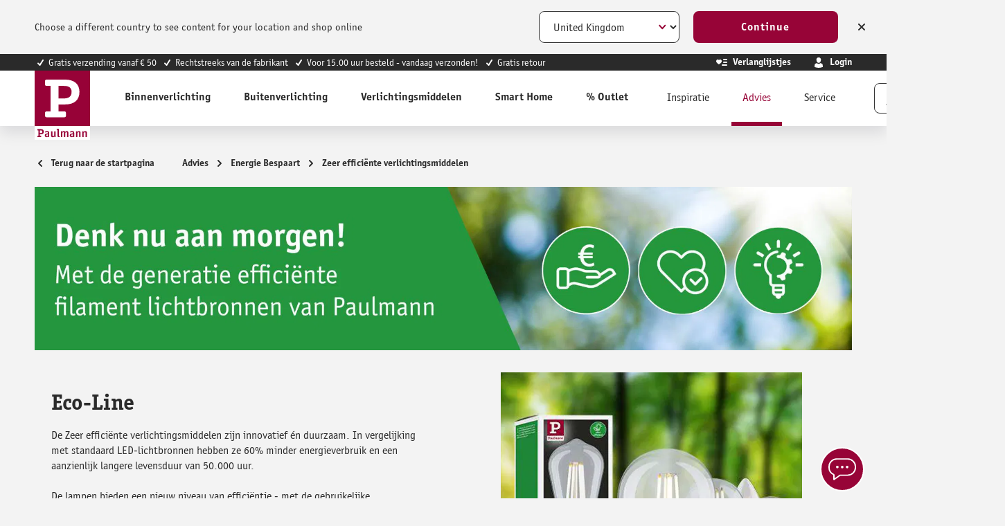

--- FILE ---
content_type: text/html; charset=UTF-8
request_url: https://nl.paulmann.com/advies/energie-bespaart/zeer-efficiente-verlichtingsmiddelen/
body_size: 34017
content:
<!DOCTYPE html>
    <html lang="nl-NL"
        itemscope="itemscope"
        itemtype="https://schema.org/WebPage">


    
                            
    <head>
                                        <meta charset="utf-8">
            
                            <meta name="viewport"
                      content="width=device-width, initial-scale=1, shrink-to-fit=no">
            
                            <meta name="author"
                      content="">
                <meta name="robots"
                      content="index,follow">
                <meta name="revisit-after"
                      content="15 days">
                <meta name="keywords"
                      content="">
                <meta name="description"
                      content="">
            
                                                <meta property="og:url"
                          content="https://nl.paulmann.com/advies/energie-bespaart/zeer-efficiente-verlichtingsmiddelen/">
                    <meta property="og:type"
                          content="website">
                    <meta property="og:site_name"
                          content="Paulmann Licht GmbH">
                    <meta property="og:title"
                          content="Zeer efficiënte verlichtingsmiddelen">
                    <meta property="og:description"
                          content="">
                    <meta property="og:image"
                          content="https://content.paulmann.com/media/f6/8d/4b/1582128529/logo.svg?ts=1600853424">

                    <meta name="twitter:card"
                          content="summary">
                    <meta name="twitter:site"
                          content="Paulmann Licht GmbH">
                    <meta name="twitter:title"
                          content="Zeer efficiënte verlichtingsmiddelen">
                    <meta name="twitter:description"
                          content="">
                    <meta name="twitter:image"
                          content="https://content.paulmann.com/media/f6/8d/4b/1582128529/logo.svg?ts=1600853424">
                            
                                <meta itemprop="copyrightHolder"
                      content="Paulmann Licht GmbH">
                <meta itemprop="copyrightYear"
                      content="">
                <meta itemprop="isFamilyFriendly"
                      content="true">
                <meta itemprop="image"
                      content="https://content.paulmann.com/media/f6/8d/4b/1582128529/logo.svg?ts=1600853424">
            

                

                                            <meta name="theme-color"
                      content="#f4f0f0">
                            
                                                            <link rel="alternate" hreflang="pl-PL" href="https://pl.paulmann.com/porady/potencjal-oszczednosci-energii/ultra-wydajne-zrodla-swiatla/">
                                    <link rel="alternate" hreflang="fr-BE" href="https://be.paulmann.com/fr/conseil/potentiel-d-economie-d-energie/ampoules-ultra-efficaces/">
                                    <link rel="alternate" hreflang="nl-BE" href="https://be.paulmann.com/nl/advies/energie-bespaart/zeer-efficiente-verlichtingsmiddelen/">
                                    <link rel="alternate" hreflang="fr-CH" href="https://ch.paulmann.com/fr/conseil/potentiel-d-economie-d-energie/ampoules-ultra-efficaces/">
                                    <link rel="alternate" hreflang="de-CH" href="https://ch.paulmann.com/de/beratung/energiesparpotenzial/ultra-effiziente-leuchtmittel/">
                                    <link rel="alternate" hreflang="nl-NL" href="https://nl.paulmann.com/advies/energie-bespaart/zeer-efficiente-verlichtingsmiddelen/">
                                    <link rel="alternate" hreflang="fr-FR" href="https://fr.paulmann.com/conseil/potentiel-d-economie-d-energie/ampoules-ultra-efficaces/">
                                    <link rel="alternate" hreflang="da-DK" href="https://dk.paulmann.com/raadgivning/energibesparelsespotentiale/ultra-effiziente-leuchtmittel/">
                                    <link rel="alternate" hreflang="en-GB" href="https://uk.paulmann.com/advice/energy-saving-potential/ultra-efficient-lamps/">
                                    <link rel="alternate" hreflang="de-AT" href="https://at.paulmann.com/beratung/energiesparpotenzial/ultra-effiziente-leuchtmittel/">
                                    <link rel="alternate" hreflang="x-default" href="https://en.paulmann.com/advice/energy-saving-potential/ultra-efficient-lamps/">
                                    <link rel="alternate" hreflang="de-DE" href="https://de.paulmann.com/beratung/energiesparpotenzial/ultra-effiziente-leuchtmittel/">
                            
            

            <meta http-equiv="X-UA-Compatible" content="IE=edge,chrome=1" />
    
                    <link rel="icon" href="https://content.paulmann.com/media/09/6d/10/1600760292/paulmann.ico?ts=1600853422">
        
                                <link rel="apple-touch-icon"
                  href="https://content.paulmann.com/media/5d/c5/2e/1586421582/favicon-paulmann.png?ts=1751983243">
                    
                                                <link rel="canonical" href="https://nl.paulmann.com/advies/energie-bespaart/zeer-efficiente-verlichtingsmiddelen/">
                    
    
                    <title itemprop="name">Zeer efficiënte verlichtingsmiddelen</title>
        
                                                                                                <link rel="stylesheet"
                      href="https://s3sw-live.paulmann.com/plm-live/theme/ab261087830f2bdcbf7c6d94b5e09d3c/css/all.css?1769766552">
                                    

                        <link rel="preload" href="https://content.paulmann.com/css/vendor-pxsw-return-order.4ed903.css" as="style" />
            <link rel="stylesheet" href="https://content.paulmann.com/css/vendor-pxsw-return-order.4ed903.css" />
                    <link rel="preload" href="https://content.paulmann.com/css/vendor-pxsw-language-banner.99a727.css" as="style" />
            <link rel="stylesheet" href="https://content.paulmann.com/css/vendor-pxsw-language-banner.99a727.css" />
                    <link rel="preload" href="https://content.paulmann.com/css/vendor-pxsw-enterprise-cms.33c9bd.css" as="style" />
            <link rel="stylesheet" href="https://content.paulmann.com/css/vendor-pxsw-enterprise-cms.33c9bd.css" />
                    <link rel="preload" href="https://content.paulmann.com/css/vendor-pxsw-pxsw-blog.9efb17.css" as="style" />
            <link rel="stylesheet" href="https://content.paulmann.com/css/vendor-pxsw-pxsw-blog.9efb17.css" />
                    <link rel="preload" href="https://content.paulmann.com/css/vendor-pxsw-pxsw-backported-range-filter.2708bf.css" as="style" />
            <link rel="stylesheet" href="https://content.paulmann.com/css/vendor-pxsw-pxsw-backported-range-filter.2708bf.css" />
                    <link rel="preload" href="https://content.paulmann.com/css/pxsw-theme.41139e.css" as="style" />
            <link rel="stylesheet" href="https://content.paulmann.com/css/pxsw-theme.41139e.css" />
                    <link rel="preload" href="https://content.paulmann.com/css/pxsw-coe-wishlist-sw6.2258c5.css" as="style" />
            <link rel="stylesheet" href="https://content.paulmann.com/css/pxsw-coe-wishlist-sw6.2258c5.css" />
                    <link rel="preload" href="https://content.paulmann.com/css/vendor-pxsw-pxsw-easy-calc-dialux.748417.css" as="style" />
            <link rel="stylesheet" href="https://content.paulmann.com/css/vendor-pxsw-pxsw-easy-calc-dialux.748417.css" />
                            <link rel="modulepreload" href="https://content.paulmann.com/js/vendor-pxsw-lazy-loader.80ee29.js" />
                    <link rel="modulepreload" href="https://content.paulmann.com/js/vendor-pxsw-return-order.585e6e.js" />
                    <link rel="modulepreload" href="https://content.paulmann.com/js/vendor-pxsw-b2b-customer-handling.2705bf.js" />
                    <link rel="modulepreload" href="https://content.paulmann.com/js/vendor-pxsw-language-banner.164986.js" />
                    <link rel="modulepreload" href="https://content.paulmann.com/js/vendor-pxsw-enterprise-cms.bdf400.js" />
                    <link rel="modulepreload" href="https://content.paulmann.com/js/vendor-pxsw-pxsw-blog.1d135b.js" />
                    <link rel="modulepreload" href="https://content.paulmann.com/js/vendor-pxsw-pxsw-backported-range-filter.47a77c.js" />
                    <link rel="modulepreload" href="https://content.paulmann.com/js/pxsw-theme.8a5a38.js" />
            


    
            <link rel="stylesheet" href="https://s3sw-live.paulmann.com/plm-live/bundles/moorlfoundation/storefront/css/animate.css?1755178041">
    
    
            <script type="application/javascript">window.moorlAnimationZIndex = "9000";</script>
    
            <style>
            :root {
                --moorl-advanced-search-width: 600px;
            }
        </style>
    

            <style>
            .product-box .acris-product-badges-left-top { left: 0px; }
            .product-box .acris-product-badges-left-top { top: 0px; }
            .acris-search-suggest-products .acris-product-badges-left-top { left: 0px; }
            .acris-search-suggest-products .acris-product-badges-left-top { top: 0px; }
        </style>
                <style>
            .product-box .acris-product-badges-right-top { right: 0px; }
            .product-box .acris-product-badges-right-top { top: 0px; }
            .acris-search-suggest-products .acris-product-badges-right-top { right: 0px; }
            .acris-search-suggest-products .acris-product-badges-right-top { top: 0px; }
        </style>
                <style>
            .product-box .acris-product-badges-left-bottom { left: 0px; }
            .product-box .acris-product-badges-left-bottom { bottom: 0px; }
            .acris-search-suggest-products .acris-product-badges-left-bottom { left: 0px; }
            .acris-search-suggest-products .acris-product-badges-left-bottom { bottom: 0px; }
        </style>
                <style>
            .product-box .acris-product-badges-right-bottom { right: 0px; }
            .product-box .acris-product-badges-right-bottom { bottom: 0px; }
            .acris-search-suggest-products .acris-product-badges-right-bottom { right: 0px; }
            .acris-search-suggest-products .acris-product-badges-right-bottom { bottom: 0px; }
        </style>
                <style>
            .product-box .acris-product-badge.badge { min-height: 32px; height: 32px; }
            .acris-search-suggest-products .acris-product-badge.badge { min-height: 32px; height: 32px; }
        </style>
    
            <style>
            .product-detail-media .acris-product-badges-left-top, .is-ctl-product .acris-product-badges-left-top{ left: 2px; }
            .product-detail-media .acris-product-badges-left-top, .is-ctl-product .acris-product-badges-left-top{ top: 2px; }
        </style>
                    
    <link rel="preload" href="https://content.paulmann.com/fonts/p-officina-sans-bold-itc.woff2" as="font" type="font/woff2" crossorigin>
    <link rel="preload" href="https://content.paulmann.com/fonts/p-officina-sans-book-italic-itc.woff2" as="font" type="font/woff2" crossorigin>
    <link rel="preload" href="https://content.paulmann.com/fonts/p-officina-sans-book-itc.woff2" as="font" type="font/woff2" crossorigin>
    <link rel="preload" href="https://content.paulmann.com/fonts/p-officina-serif-bold-itc.woff2" as="font" type="font/woff2" crossorigin>
    <link rel="preload" href="https://content.paulmann.com/fonts/p-officina-serif-book-italic-itc.woff2" as="font" type="font/woff2" crossorigin>
    <link rel="preload" href="https://content.paulmann.com/fonts/p-officina-serif-book-itc.woff2" as="font" type="font/woff2" crossorigin>

    <link rel="preconnect" href="https://content.paulmann.com" crossorigin>
    <link rel="preconnect" href="https://cdn.consentmanager.mgr.consensu.org" crossorigin>
    <meta http-equiv="Content-Security-Policy" content="upgrade-insecure-requests">

                                <script id="usercentrics-cmp" src="https://web.cmp.usercentrics.eu/ui/loader.js" data-settings-id="ekrFxAwKPV0jok" data-language="nl" async></script>
            
                
    <script>
        window.features = {"V6_5_0_0":true,"v6.5.0.0":true,"V6_6_0_0":true,"v6.6.0.0":true,"V6_7_0_0":false,"v6.7.0.0":false,"V6_8_0_0":false,"v6.8.0.0":false,"ADDRESS_SELECTION_REWORK":false,"address.selection.rework":false,"DISABLE_VUE_COMPAT":false,"disable.vue.compat":false,"ACCESSIBILITY_TWEAKS":true,"accessibility.tweaks":true,"ADMIN_VITE":false,"admin.vite":false,"TELEMETRY_METRICS":false,"telemetry.metrics":false,"PERFORMANCE_TWEAKS":false,"performance.tweaks":false,"CACHE_REWORK":false,"cache.rework":false,"PAYPAL_SETTINGS_TWEAKS":false,"paypal.settings.tweaks":false,"SSO":false,"sso":false,"FEATURE_SWAGCMSEXTENSIONS_1":true,"feature.swagcmsextensions.1":true,"FEATURE_SWAGCMSEXTENSIONS_2":true,"feature.swagcmsextensions.2":true,"FEATURE_SWAGCMSEXTENSIONS_8":true,"feature.swagcmsextensions.8":true,"FEATURE_SWAGCMSEXTENSIONS_63":true,"feature.swagcmsextensions.63":true,"RULE_BUILDER":true,"rule.builder":true,"FLOW_BUILDER":true,"flow.builder":true,"CUSTOM_PRICES":false,"custom.prices":false,"SUBSCRIPTIONS":false,"subscriptions":false,"ADVANCED_SEARCH":true,"advanced.search":true,"MULTI_INVENTORY":false,"multi.inventory":false,"RETURNS_MANAGEMENT":false,"returns.management":false,"TEXT_GENERATOR":true,"text.generator":true,"CHECKOUT_SWEETENER":false,"checkout.sweetener":false,"IMAGE_CLASSIFICATION":true,"image.classification":true,"PROPERTY_EXTRACTOR":true,"property.extractor":true,"REVIEW_SUMMARY":true,"review.summary":true,"REVIEW_TRANSLATOR":true,"review.translator":true,"CONTENT_GENERATOR":true,"content.generator":true,"EXPORT_ASSISTANT":true,"export.assistant":true,"QUICK_ORDER":false,"quick.order":false,"EMPLOYEE_MANAGEMENT":false,"employee.management":false,"QUOTE_MANAGEMENT":false,"quote.management":false,"CAPTCHA":true,"captcha":true,"NATURAL_LANGUAGE_SEARCH":true,"natural.language.search":true};
    </script>
        

                                                                
            <script>
            window.dataLayer = window.dataLayer || [];
            function gtag() { dataLayer.push(arguments); }

            (() => {
                const analyticsStorageEnabled = document.cookie.split(';').some((item) => item.trim().includes('google-analytics-enabled=1'));
                const adsEnabled = document.cookie.split(';').some((item) => item.trim().includes('google-ads-enabled=1'));

                // Always set a default consent for consent mode v2
                gtag('consent', 'default', {
                    'ad_user_data': adsEnabled ? 'granted' : 'denied',
                    'ad_storage': adsEnabled ? 'granted' : 'denied',
                    'ad_personalization': adsEnabled ? 'granted' : 'denied',
                    'analytics_storage': analyticsStorageEnabled ? 'granted' : 'denied'
                });
            })();
        </script>
    
                    <link rel="dns-prefetch" href="//cdn-eu.dynamicyield.com">
    <link rel="dns-prefetch" href="//st-eu.dynamicyield.com">
    <link rel="dns-prefetch" href="//rcom-eu.dynamicyield.com">
    <link rel="preconnect" href="//cdn-eu.dynamicyield.com">
    <link rel="preconnect" href="//st-eu.dynamicyield.com">
    <link rel="preconnect" href="//rcom-eu.dynamicyield.com">
                    <script>
        function setDyConsentCookie(consentAccepted) {
            var consentValue = consentAccepted ? '1' : '0';
            document.cookie = '_dy_consent=' + consentValue + ';path=/;max-age=31536000;SameSite=Lax';
        }

        function getCookie(name) {
            var match = document.cookie.match(new RegExp('(^| )' + name + '=([^;]+)'));
            if (match) {
               return match[2];
            }
        }
        window.addEventListener('ucEvent', function (e) {
            if (e.detail.type === 'EXPLICIT' && e.detail['Dynamic Yield']) {
                window.DY = window.DY || {};
                if (typeof DYO !== 'undefined' && DYO.ActiveConsent) {
                    DYO.ActiveConsent.updateConsentAcceptedStatus(true);
                }
                setDyConsentCookie(true);
            }else{
                window.DY = window.DY || {};
                if (typeof DYO !== 'undefined' && DYO.ActiveConsent) {
                    DYO.ActiveConsent.updateConsentAcceptedStatus(false);
                }
                setDyConsentCookie(false);
            }
        });
    </script>
                
            <script>
            window.DY = window.DY || {};
            DY.recommendationContext = { type:"OTHER", lng: "nl_NL" };
        </script>
    
                    <script type="text/javascript">
        window.PaliDyConfig = window.PaliDyConfig || {};
        window.PaliDyConfig.experienceSearch = false;
        window.PaliDyConfig.searchProvider = 'DY';
        window.PaliDyConfig.clickProvider = 'DY';
    </script>
    <script type="text/javascript" src="//cdn-eu.dynamicyield.com/api/9877908/api_dynamic.js"></script>
    <script type="text/javascript" src="//cdn-eu.dynamicyield.com/api/9877908/api_static.js"></script>

    <script type="text/javascript">
        (function() {
            function syncConsentCookie() {
                if (typeof DYO !== 'undefined' && DYO.activeConsent !== undefined) {
                    var consentValue = DYO.activeConsent.accepted ? '1' : '0';
                    document.cookie = '_dy_consent=' + consentValue + ';path=/;max-age=31536000;SameSite=Lax';
                }
            }

            if (document.readyState === 'complete') {
                syncConsentCookie();
            } else {
                window.addEventListener('load', syncConsentCookie);
            }

            if (typeof DY !== 'undefined' && DY.API) {
                DY.API('callback', syncConsentCookie);
            }
        })();
    </script>
    
    

    <!-- Shopware Analytics -->
    <script>
        window.shopwareAnalytics = {
            trackingId: '',
            merchantConsent: true,
            debug: false,
            storefrontController: 'Navigation',
            storefrontAction: 'index',
            storefrontRoute: 'frontend.navigation.page',
            storefrontCmsPageType:  'landingpage' ,
        };
    </script>
    <!-- End Shopware Analytics -->
        

    
                    


                        <script                     type="text/javascript">
                window.ga4CustomUrl = '';
            </script>
            
                                                                                        
    
                                                                                                <script                         type="text/javascript">
                    window.googleAnalyticsEnabled = false;
                    window.googleAdsEnabled = false;
                    window.ga4Enabled = false;
                    window.googleTagEnabled = false;

                    window.metaAdsEnabled = false;
                    window.microsoftAdsEnabled = false;
                    window.pinterestAdsEnabled = false;
                    window.tiktokAdsEnabled = false;
                    window.conversionConfiguration = "brutto";
                    window.taxConfiguration = "brutto";

                    window.requestLocale = 'nl-NL';

                                        window.ga4CookieConfig = 'userCentrics';
                    

                                        window.generateLeadValue = '1';
                                        window.ga4Currency = 'EUR';

                </script>
                                                            <script                             type="text/javascript">
                        window.ga4TagId = 'GTM-W7JL3M4';
                        window.dataLayer = window.dataLayer || [];
                        window.googleTagEnabled = true;
                        window.ga4Enabled = true;
                        window.ga4controllerName = 'navigation';
                        window.ga4controllerAction = 'index';
                        window.ga4activeNavigationId = 'b3be83306bd943c1a2eed07b80c19a6f';
                        window.ga4activeNavigationName = 'Zeer efficiënte verlichtingsmiddelen';
                        window.ga4affiliation = 'Paulmann NL';
                        window.ga4salesChannelName = 'Paulmann NL';
                        window.ga4salesChannelId = '3e0bd7d1b91f40d79c5522d71c6b0ea0';
                        if (localStorage.getItem("ga4UserId")) window.ga4UserId = localStorage.getItem("ga4UserId");
                        if (localStorage.getItem("ga4CustomerLifetimeValue")) window.ga4CustomerLifetimeValue = localStorage.getItem("ga4CustomerLifetimeValue");
                        if (localStorage.getItem("ga4CustomerOrderCount")) window.ga4CustomerOrderCount = localStorage.getItem("ga4CustomerOrderCount");

                                                window.ga4upCoupon = false;
                                                                        window.ga4gpCoupon = false;
                                                                        window.customTagManager = false;
                                                                        window.ga4AdvancedConsentMode = true;
                                                                        window.ga4ActiveConsentMode = false;
                                                                        window.metaAdsEnabled = true;
                        
                                                window.microsoftAdsEnabled = true;

                        
                                                window.pinterestAdsEnabled = true;
                        
                                                window.tiktokAdsEnabled = true;
                                            </script>
                                                                                            <script                             type="text/javascript">
                        window.googleAnalyticsEnabled = true;
                                            window.taxConfiguration = 'netto';
                                        </script>
                                    
                                    <script                         type="text/javascript">
                    window.googleAdsEnabled = true;
                                        window.conversionConfiguration = 'brutto';
                                    </script>
                    
        
            <script                     type="text/javascript">
                            window.ga4Guest = false;
                        </script>

                            <script                         type="text/javascript">
                    window.ga4UserLoggedIn = false;
                    if (localStorage.getItem("loginSent")) localStorage.removeItem("loginSent");
                    if (localStorage.getItem("signUpSent")) localStorage.removeItem("signUpSent");
                </script>
            
            
                        
                
    
    
    
            
                    
    


                                
            <script type="text/javascript"
                                src='https://www.google.com/recaptcha/api.js?render=6Lfpwk0nAAAAAIu9BSg_w2ETp6DrOLsLrz6URGio'
                defer></script>
        <script>
                                        window.googleReCaptchaV3Active = true;
                    </script>
            

    
                    
    
        
                            <script src="https://s3sw-live.paulmann.com/plm-live/bundles/emarsysintegration/EmarsysScarabQueueCommon.js?1761728948"></script>
                    <script type="text/javascript">
                var ScarabQueue = ScarabQueue || [];
        (function(id) {
            if (document.getElementById(id)) return;
            var js = document.createElement('script'); js.id = id;
            js.src = '//cdn.scarabresearch.com/js/125C6090ACABBA9F/scarab-v2.js';
                        var fs = document.getElementsByTagName('script')[0];
            fs.parentNode.insertBefore(js, fs);
        })('scarab-js-api');
            </script>
            
                                        
                                                

                                                
    <script>
        ScarabQueue.push(['category', 'Advies > Energie Bespaart > Zeer efficiënte verlichtingsmiddelen']);
    </script>
                            
                                        
                                        
                            <script>
    ScarabQueue.push(['cart', [
            ]]);
</script>
            
                            <script>
    ScarabQueue.push(['tag', 'content_pageview', {
        content_category: 'frontend.navigation.page',
        content_url: 'https://nl.paulmann.com/advies/energie-bespaart/zeer-efficiente-verlichtingsmiddelen/',
        content_title: 'Zeer efficiënte verlichtingsmiddelen',
        content_tag: ''
    }]);
</script>
            
                        
                                    <script>
                    window.useDefaultCookieConsent = true;
                </script>
                    
                                                <script>
                window.activeNavigationId = 'b3be83306bd943c1a2eed07b80c19a6f';
                window.router = {
                    'frontend.cart.offcanvas': '/checkout/offcanvas',
                    'frontend.cookie.offcanvas': '/cookie/offcanvas',
                    'frontend.checkout.finish.page': '/checkout/finish',
                    'frontend.checkout.info': '/widgets/checkout/info',
                    'frontend.menu.offcanvas': '/widgets/menu/offcanvas',
                    'frontend.cms.page': '/widgets/cms',
                    'frontend.cms.navigation.page': '/widgets/cms/navigation',
                    'frontend.account.addressbook': '/widgets/account/address-book',
                    'frontend.country.country-data': '/country/country-state-data',
                    'frontend.app-system.generate-token': '/app-system/Placeholder/generate-token',
                    };
                window.salesChannelId = '3e0bd7d1b91f40d79c5522d71c6b0ea0';
            </script>
        

        
    <script>
        window.router['widgets.swag.cmsExtensions.quickview'] = '/swag/cms-extensions/quickview';
        window.router['widgets.swag.cmsExtensions.quickview.variant'] = '/swag/cms-extensions/quickview/variant';
    </script>

    <script>
        window.router['pxsw.register-tools.addressSuggestion'] = '/storefront/pxsw/address/suggest'
    </script>


    
    

    <script>
        window.router['frontend.shopware_analytics.customer.data'] = '/storefront/script/shopware-analytics-customer'
    </script>

                                <script>
                
                window.breakpoints = {"xs":0,"sm":576,"md":768,"lg":992,"xl":1200,"xxl":1400};
            </script>
        
        
                                    
    
                            <script>
                window.themeAssetsPublicPath = 'https://s3sw-live.paulmann.com/plm-live/theme/a1c2ffac43a843b5a133a22c08615f62/assets/';
            </script>
        
                           
    <script>
        window.validationMessages = {"required":"De invoer mag niet leeg zijn.","email":"Ongeldig e-mailadres. E-mailadressen moeten het formaat `user@example.com` hebben en een `@` en een `.` bevatten.","confirmation":"De invoer is niet identiek.","minLength":"De invoer is te kort."};
    </script>


    <script>
        window.validationMessages.pattern = "Ongeldige invoer.";
    </script>
        
                                                                <script>
                        window.themeJsPublicPath = 'https://s3sw-live.paulmann.com/plm-live/theme/ab261087830f2bdcbf7c6d94b5e09d3c/js/';
                    </script>
                                            <script type="text/javascript" src="https://s3sw-live.paulmann.com/plm-live/theme/ab261087830f2bdcbf7c6d94b5e09d3c/js/storefront/storefront.js?1769766554" defer></script>
                                            <script type="text/javascript" src="https://s3sw-live.paulmann.com/plm-live/theme/ab261087830f2bdcbf7c6d94b5e09d3c/js/swag-pay-pal/swag-pay-pal.js?1769766553" defer></script>
                                            <script type="text/javascript" src="https://s3sw-live.paulmann.com/plm-live/theme/ab261087830f2bdcbf7c6d94b5e09d3c/js/frosh-platform-share-basket/frosh-platform-share-basket.js?1769766553" defer></script>
                                            <script type="text/javascript" src="https://s3sw-live.paulmann.com/plm-live/theme/ab261087830f2bdcbf7c6d94b5e09d3c/js/swag-cms-extensions/swag-cms-extensions.js?1769766553" defer></script>
                                            <script type="text/javascript" src="https://s3sw-live.paulmann.com/plm-live/theme/ab261087830f2bdcbf7c6d94b5e09d3c/js/coe-wishlist-sw6/coe-wishlist-sw6.js?1769766553" defer></script>
                                            <script type="text/javascript" src="https://s3sw-live.paulmann.com/plm-live/theme/ab261087830f2bdcbf7c6d94b5e09d3c/js/swag-b2b-platform/swag-b2b-platform.js?1769766553" defer></script>
                                            <script type="text/javascript" src="https://s3sw-live.paulmann.com/plm-live/theme/ab261087830f2bdcbf7c6d94b5e09d3c/js/netzp-shopmanager6/netzp-shopmanager6.js?1769766553" defer></script>
                                            <script type="text/javascript" src="https://s3sw-live.paulmann.com/plm-live/theme/ab261087830f2bdcbf7c6d94b5e09d3c/js/pali-dynamic-yield/pali-dynamic-yield.js?1769766553" defer></script>
                                            <script type="text/javascript" src="https://s3sw-live.paulmann.com/plm-live/theme/ab261087830f2bdcbf7c6d94b5e09d3c/js/unzer-payment6/unzer-payment6.js?1769766553" defer></script>
                                            <script type="text/javascript" src="https://s3sw-live.paulmann.com/plm-live/theme/ab261087830f2bdcbf7c6d94b5e09d3c/js/zeobv-get-notified/zeobv-get-notified.js?1769766553" defer></script>
                                            <script type="text/javascript" src="https://s3sw-live.paulmann.com/plm-live/theme/ab261087830f2bdcbf7c6d94b5e09d3c/js/emarsys-integration/emarsys-integration.js?1769766553" defer></script>
                                            <script type="text/javascript" src="https://s3sw-live.paulmann.com/plm-live/theme/ab261087830f2bdcbf7c6d94b5e09d3c/js/pickware-dhl/pickware-dhl.js?1769766553" defer></script>
                                            <script type="text/javascript" src="https://s3sw-live.paulmann.com/plm-live/theme/ab261087830f2bdcbf7c6d94b5e09d3c/js/pickware-shipping-bundle/pickware-shipping-bundle.js?1769766553" defer></script>
                                            <script type="text/javascript" src="https://s3sw-live.paulmann.com/plm-live/theme/ab261087830f2bdcbf7c6d94b5e09d3c/js/pali-genesys/pali-genesys.js?1769766553" defer></script>
                                            <script type="text/javascript" src="https://s3sw-live.paulmann.com/plm-live/theme/ab261087830f2bdcbf7c6d94b5e09d3c/js/d-i-sco-g-a4/d-i-sco-g-a4.js?1769766553" defer></script>
                                            <script type="text/javascript" src="https://s3sw-live.paulmann.com/plm-live/theme/ab261087830f2bdcbf7c6d94b5e09d3c/js/subscription/subscription.js?1769766553" defer></script>
                                            <script type="text/javascript" src="https://s3sw-live.paulmann.com/plm-live/theme/ab261087830f2bdcbf7c6d94b5e09d3c/js/checkout-sweetener/checkout-sweetener.js?1769766554" defer></script>
                                            <script type="text/javascript" src="https://s3sw-live.paulmann.com/plm-live/theme/ab261087830f2bdcbf7c6d94b5e09d3c/js/text-translator/text-translator.js?1769766554" defer></script>
                                            <script type="text/javascript" src="https://s3sw-live.paulmann.com/plm-live/theme/ab261087830f2bdcbf7c6d94b5e09d3c/js/employee-management/employee-management.js?1769766554" defer></script>
                                            <script type="text/javascript" src="https://s3sw-live.paulmann.com/plm-live/theme/ab261087830f2bdcbf7c6d94b5e09d3c/js/quick-order/quick-order.js?1769766554" defer></script>
                                            <script type="text/javascript" src="https://s3sw-live.paulmann.com/plm-live/theme/ab261087830f2bdcbf7c6d94b5e09d3c/js/advanced-search/advanced-search.js?1769766554" defer></script>
                                            <script type="text/javascript" src="https://s3sw-live.paulmann.com/plm-live/theme/ab261087830f2bdcbf7c6d94b5e09d3c/js/captcha/captcha.js?1769766554" defer></script>
                                            <script type="text/javascript" src="https://s3sw-live.paulmann.com/plm-live/theme/ab261087830f2bdcbf7c6d94b5e09d3c/js/quote-management/quote-management.js?1769766554" defer></script>
                                            <script type="text/javascript" src="https://s3sw-live.paulmann.com/plm-live/theme/ab261087830f2bdcbf7c6d94b5e09d3c/js/a-i-search/a-i-search.js?1769766554" defer></script>
                                            <script type="text/javascript" src="https://s3sw-live.paulmann.com/plm-live/theme/ab261087830f2bdcbf7c6d94b5e09d3c/js/spatial-cms-element/spatial-cms-element.js?1769766554" defer></script>
                                            <script type="text/javascript" src="https://s3sw-live.paulmann.com/plm-live/theme/ab261087830f2bdcbf7c6d94b5e09d3c/js/order-approval/order-approval.js?1769766554" defer></script>
                                            <script type="text/javascript" src="https://s3sw-live.paulmann.com/plm-live/theme/ab261087830f2bdcbf7c6d94b5e09d3c/js/shopping-list/shopping-list.js?1769766554" defer></script>
                                            <script type="text/javascript" src="https://s3sw-live.paulmann.com/plm-live/theme/ab261087830f2bdcbf7c6d94b5e09d3c/js/moorl-foundation/moorl-foundation.js?1769766554" defer></script>
                                            <script type="text/javascript" src="https://s3sw-live.paulmann.com/plm-live/theme/ab261087830f2bdcbf7c6d94b5e09d3c/js/pali-lobster-proxy/pali-lobster-proxy.js?1769766554" defer></script>
                                            <script type="text/javascript" src="https://s3sw-live.paulmann.com/plm-live/theme/ab261087830f2bdcbf7c6d94b5e09d3c/js/swag-analytics/swag-analytics.js?1769766554" defer></script>
                                    

            <script defer type="module" src="https://content.paulmann.com/js/vendor-pxsw-lazy-loader.80ee29.js"></script>
            <script defer type="module" src="https://content.paulmann.com/js/vendor-pxsw-return-order.585e6e.js"></script>
            <script defer type="module" src="https://content.paulmann.com/js/vendor-pxsw-b2b-customer-handling.2705bf.js"></script>
            <script defer type="module" src="https://content.paulmann.com/js/vendor-pxsw-language-banner.164986.js"></script>
            <script defer type="module" src="https://content.paulmann.com/js/vendor-pxsw-enterprise-cms.bdf400.js"></script>
            <script defer type="module" src="https://content.paulmann.com/js/vendor-pxsw-pxsw-blog.1d135b.js"></script>
            <script defer type="module" src="https://content.paulmann.com/js/vendor-pxsw-pxsw-backported-range-filter.47a77c.js"></script>
            <script defer type="module" src="https://content.paulmann.com/js/pxsw-theme.8a5a38.js"></script>
                        

    
    
        </head>

    <body class="is-ctl-navigation is-act-index">

            
                
    
    
            <div id="page-top" class="skip-to-content bg-primary-subtle text-primary-emphasis overflow-hidden" tabindex="-1">
            <div class="container skip-to-content-container d-flex justify-content-center visually-hidden-focusable">
                                                                                        <a href="#content-main" class="skip-to-content-link d-inline-flex text-decoration-underline m-1 p-2 fw-bold gap-2">
                                Ga naar de hoofdinhoud
                            </a>
                                            
                                                                        <a href="#header-main-search-input" class="skip-to-content-link d-inline-flex text-decoration-underline m-1 p-2 fw-bold gap-2 d-none d-sm-block">
                                Ga naar de zoekopdracht
                            </a>
                                            
                                                                        <a href="#main-navigation-menu" class="skip-to-content-link d-inline-flex text-decoration-underline m-1 p-2 fw-bold gap-2 d-none d-lg-block">
                                Ga naar de hoofdnavigatie
                            </a>
                                                                        </div>
        </div>
        
                                
                <noscript class="noscript-main">
                
    <div role="alert"
         aria-live="polite"
                  class="alert alert-info d-flex align-items-center">
                                        
                                                                                                                                            <span class="icon icon-info">
                                        <svg xmlns="http://www.w3.org/2000/svg" xmlns:xlink="http://www.w3.org/1999/xlink" width="24" height="24" viewBox="0 0 24 24"><defs><path d="M12 7c.5523 0 1 .4477 1 1s-.4477 1-1 1-1-.4477-1-1 .4477-1 1-1zm1 9c0 .5523-.4477 1-1 1s-1-.4477-1-1v-5c0-.5523.4477-1 1-1s1 .4477 1 1v5zm11-4c0 6.6274-5.3726 12-12 12S0 18.6274 0 12 5.3726 0 12 0s12 5.3726 12 12zM12 2C6.4772 2 2 6.4772 2 12s4.4772 10 10 10 10-4.4772 10-10S17.5228 2 12 2z" id="icons-default-info" /></defs><use xlink:href="#icons-default-info" fill="#758CA3" fill-rule="evenodd" /></svg>
                    </span>
    
                
                    <div class="alert-content-container">
                                                    
                                                        <div class="alert-content">                                                    Om alle functies van onze shop te kunnen gebruiken, adviseren wij u om Javascript in uw browser in te schakelen.
                                                                </div>                
                                                                </div>
            </div>
            </noscript>
        

                                                            
    
                <header class="header-main">
                                                        
        <div
            class="language-banner invisible"
            data-px-language-banner="true"
            data-px-language-banner-options="{&quot;snippets&quot;:{&quot;de&quot;:{&quot;message&quot;:&quot;W\u00e4hle ein anderes Land, um Inhalte f\u00fcr deinen Standort zu sehen und online einzukaufen&quot;,&quot;button&quot;:&quot;Weiter&quot;,&quot;closeButton&quot;:&quot;Schlie\u00dfen&quot;},&quot;en&quot;:{&quot;message&quot;:&quot;Choose a different country to see content for your location and shop online&quot;,&quot;button&quot;:&quot;Continue&quot;,&quot;closeButton&quot;:&quot;Close&quot;},&quot;nl&quot;:{&quot;message&quot;:&quot;Kies een ander land om inhoud voor uw locatie te bekijken en online te winkelen&quot;,&quot;button&quot;:&quot;Doorgaan&quot;,&quot;closeButton&quot;:&quot;Sluiten&quot;},&quot;es&quot;:{&quot;message&quot;:&quot;Elija un pa\u00eds diferente para ver el contenido de su ubicaci\u00f3n y compre en l\u00ednea&quot;,&quot;button&quot;:&quot;Seguir&quot;,&quot;closeButton&quot;:&quot;Cerrar&quot;},&quot;fr&quot;:{&quot;message&quot;:&quot;Choisissez un autre pays pour voir le contenu de votre emplacement et effectuer des achats en ligne&quot;,&quot;button&quot;:&quot;Continuez&quot;,&quot;closeButton&quot;:&quot;Fermer&quot;},&quot;da&quot;:{&quot;message&quot;:&quot;V\u00e6lg et andet land for at se indhold for din placering og shoppe online&quot;,&quot;button&quot;:&quot;Blive ved&quot;,&quot;closeButton&quot;:&quot;Luk&quot;}}}">
                            <div class="language-banner-content">
                    <div class="language-banner-content-message">
                        <p id="languageBannerContentMessageValue" class="language-banner-content-message-value">Choose a different country to see content for your location and shop online</p>
                    </div>
                    <form class="language-banner-content-form"
                          data-form-csrf-handler="true">
                        <select class="language-banner-content-form-select form-select" aria-labelledby="languageBannerContentMessageValue">
                                                                                                                            
                                    
                                    
                                    <option
                                        id="pl-PL"
                                        value="https://pl.paulmann.com/porady/potencjal-oszczednosci-energii/ultra-wydajne-zrodla-swiatla/"
                                        >
                                        Polski
                                    </option>
                                                                    
                                    
                                    
                                    <option
                                        id="fr-BE"
                                        value="https://be.paulmann.com/fr/conseil/potentiel-d-economie-d-energie/ampoules-ultra-efficaces/"
                                        >
                                        Belgique (français)
                                    </option>
                                                                    
                                    
                                    
                                    <option
                                        id="nl-BE"
                                        value="https://be.paulmann.com/nl/advies/energie-bespaart/zeer-efficiente-verlichtingsmiddelen/"
                                        >
                                        Paulmann België (nederlandse)
                                    </option>
                                                                    
                                    
                                    
                                    <option
                                        id="fr-CH"
                                        value="https://ch.paulmann.com/fr/conseil/potentiel-d-economie-d-energie/ampoules-ultra-efficaces/"
                                        >
                                        Suisse (français)
                                    </option>
                                                                    
                                    
                                    
                                    <option
                                        id="de-CH"
                                        value="https://ch.paulmann.com/de/beratung/energiesparpotenzial/ultra-effiziente-leuchtmittel/"
                                        >
                                        Schweiz (deutsch)
                                    </option>
                                                                    
                                    
                                    
                                    <option
                                        id="nl-NL"
                                        value="https://nl.paulmann.com/advies/energie-bespaart/zeer-efficiente-verlichtingsmiddelen/"
                                        >
                                        Nederland
                                    </option>
                                                                    
                                    
                                    
                                    <option
                                        id="fr-FR"
                                        value="https://fr.paulmann.com/conseil/potentiel-d-economie-d-energie/ampoules-ultra-efficaces/"
                                        >
                                        France
                                    </option>
                                                                    
                                    
                                    
                                    <option
                                        id="da-DK"
                                        value="https://dk.paulmann.com/raadgivning/energibesparelsespotentiale/ultra-effiziente-leuchtmittel/"
                                        >
                                        Danmark
                                    </option>
                                                                    
                                    
                                    
                                    <option
                                        id="en-GB"
                                        value="https://uk.paulmann.com/advice/energy-saving-potential/ultra-efficient-lamps/"
                                         selected>
                                        United Kingdom
                                    </option>
                                                                    
                                    
                                    
                                    <option
                                        id="de-AT"
                                        value="https://at.paulmann.com/beratung/energiesparpotenzial/ultra-effiziente-leuchtmittel/"
                                        >
                                        Österreich
                                    </option>
                                                                    
                                                                                                                
                                    
                                    <option
                                        id="international"
                                        value="https://en.paulmann.com/advice/energy-saving-potential/ultra-efficient-lamps/"
                                        >
                                        Paulmann International
                                    </option>
                                                                    
                                    
                                    
                                    <option
                                        id="de-DE"
                                        value="https://de.paulmann.com/beratung/energiesparpotenzial/ultra-effiziente-leuchtmittel/"
                                        >
                                        Deutschland
                                    </option>
                                                                                                                </select>
                        <button class="btn btn-primary submit language-banner-content-button-value" type="submit">Continue</button>
                    </form>
                </div>
                <button class="btn border-0 close-button" type="button" aria-label="Close">
                    <svg px width="24" height="24">
    <use xlink:href="/sprite/sprite.svg#close"/>
</svg>
                </button>
                    </div>
                                    
    <div class="top-bar d-none d-xl-block w-100">
        <div class="container">
            <div class="top-bar-row has-b2b-button">
                <div class="top-bar-infotext">
                    <span>
                        <svg px width="16" height="16">
    <use xlink:href="/sprite/sprite.svg#check-16"/>
</svg>
                        Gratis verzending vanaf € 50
                    </span>
                    <span>
                        <svg px width="16" height="16">
    <use xlink:href="/sprite/sprite.svg#check-16"/>
</svg>
                        Rechtstreeks van de fabrikant
                    </span>
                    <span>
                        <svg px width="16" height="16">
    <use xlink:href="/sprite/sprite.svg#check-16"/>
</svg>
                        Voor 15.00 uur besteld - vandaag verzonden!
                    </span>
                    <span>
                        <svg px width="16" height="16">
    <use xlink:href="/sprite/sprite.svg#check-16"/>
</svg>
                        <a class="top-bar-list-item top-bar-infotext "
                           href="/paulmann/shop/retourneren/">Gratis retour</a>
                    </span>
                </div>

                <nav class="top-bar-nav" aria-label="Shop-instellingen">
                                                                ´
                                    <a href="https://nl.paulmann.com/note"
       class="top-bar-list-item"
       title="Verlanglijstjes">
            <svg px width="16" height="16">
    <use xlink:href="/sprite/sprite.svg#topbar-wishlist"/>
</svg>
        Verlanglijstjes
        <span class="coe-util-bubble d-none"
      data-wishlist-bubble="true"
      data-wishlist-bubble-options='{
          "hideZero": true,
          "countUrl" : "/note/count",
          "productIdsUrl" : "/note/productids",
          "marks" : "1"
      }'
></span>
    </a>
                                                            <nav class="top-bar-nav language-currency">
                                                                                                    
                
                        
                            
            
                                                                                                    
                
                        
                            
                                    </nav>
                        <div class="top-bar-nav-item">
                            <div class="account-menu">
                                    <div class="dropdown">
            <button class="btn account-menu-btn header-actions-btn"
            type="button"
            id="accountWidgetTopBar"
            data-off-canvas-account-menu="true"
            data-bs-toggle="dropdown"
            aria-haspopup="true"
            aria-expanded="false"
            aria-label="Jouw account">
        <svg px width="16" height="16" class="d-none d-xl-block">
    <use xlink:href="/sprite/sprite.svg#topbar-account"/>
</svg>

                    <span class="d-none d-xl-block">Login</span>
                <svg px width="24" height="24" class="d-xl-none">
    <use xlink:href="/sprite/sprite.svg#account"/>
</svg>
    </button>

                    <div class="dropdown-menu dropdown-menu-end account-menu-dropdown js-account-menu-dropdown"
                 aria-labelledby="accountWidget">
                

        
            <div class="offcanvas-header">
                            <button class="btn btn-secondary offcanvas-close js-offcanvas-close">
                        <svg px width="24" height="24">
    <use xlink:href="/sprite/sprite.svg#close"/>
</svg>

                                            Menu sluiten
                                    </button>
                    </div>
    
            <div class="offcanvas-body">
                <div class="account-menu">
                                                            <div class="dropdown-header account-menu-header">
                    Jouw account
                </div>
                    
    
    
                                    <div class="account-menu-login">
                                            <a href="/account/login"
                           title="Aanmelden"
                           class="btn btn-primary account-menu-login-button">
                            Aanmelden
                        </a>
                    
                                            <div class="account-menu-register">
                            of
                            <a href="/account/login"
                               title="Registreren">
                                registreren
                            </a>
                        </div>
                                    </div>
                    
                    <div class="account-menu-links">
                    <div class="header-account-menu">
        <div class="card account-menu-inner">
                
                                                <nav class="list-group list-group-flush account-aside-list-group">
                                                                                                                            <a href="/account"
                                   title="Overzicht"
                                   class="list-group-item list-group-item-action account-aside-item"
                                   >
                                    Overzicht
                                </a>
                            
                                                                <a href="/account/profile"
                                   title="Jouw profiel"
                                   class="list-group-item list-group-item-action account-aside-item"
                                   >
                                    Jouw profiel
                                </a>
                            

                
                
                                                            <a href="/account/address"
                                   title="Adressen"
                                   class="list-group-item list-group-item-action account-aside-item"
                                   >
                                    Adressen
                                </a>
                            
                                                                                                                        <a href="/account/payment"
                                   title="Betaalwijzen"
                                   class="list-group-item list-group-item-action account-aside-item"
                                   >
                                    Betaalwijzen
                                </a>
                                                            
                                                            <a href="/account/order"
                                   title="Bestellingen"
                                   class="list-group-item list-group-item-action account-aside-item"
                                   >
                                    Bestellingen
                                </a>
                                                    

    
    

        

                

                

            

    
                        </nav>
                            
                                                </div>
    </div>
            </div>
            </div>
        </div>
                </div>
            </div>
                            </div>
                        </div>
                    
                    </nav>
            </div>
        </div>
    </div>
    

        <div class="container">
        <div class="row header-row">
            <div class="header-mobile-menu-col col-2 d-xl-none">
                <div class="menu-button">
                                            <button class="btn nav-main-toggle-btn header-actions-btn"
                                type="button"
                                data-off-canvas-menu="true"
                                aria-label="Menu">
                                                            <svg px width="24" height="24">
    <use xlink:href="/sprite/sprite.svg#menu"/>
</svg>
                                                    </button>
                                    </div>
                                    <a class="mobile-wishlist " href="/note" title="Verlanglijstjes">
    <svg px width="24" height="24">
    <use xlink:href="/sprite/sprite.svg#favorite"/>
</svg>
</a>
                
            </div>

                            <div class="header-logo-col w-auto">
                        <div class="header-logo-main text-center">
                    <a class="header-logo-main-link"
               href="/"
               title="Naar de startpagina">
                                    <picture class="header-logo-picture d-block m-auto">
                                    <source srcset="https://content.paulmann.com/media/f6/8d/4b/1582128529/logo.svg?ts=1600853424"
                media="(min-width: 1280px)">
                <source srcset="https://content.paulmann.com/media/81/8d/94/1582128529/logo_mobile.svg?ts=1600853424"
                media="(min-width: 768px)">
    
                                    <source srcset="https://content.paulmann.com/media/81/8d/94/1582128529/logo_mobile.svg?ts=1600853424"
                media="(max-width: 767px)">
    
                                                                                    <img src="https://content.paulmann.com/media/f6/8d/4b/1582128529/logo.svg?ts=1600853424"
                                     alt="Naar de startpagina"
                                     class="img-fluid header-logo-main-img">
                                                                        </picture>
                            </a>
            </div>
                </div>
                        <div class="navigation-actions-wrapper d-flex w-auto p-0 col-2 col-md-3">
                    
    <div class="main-navigation"
         id="mainNavigation"
         data-flyout-menu="true">
                                        <nav class="nav main-navigation-menu"
                        id="main-navigation-menu"
                        aria-label="Hoofdnavigatie"
                        itemscope="itemscope"
                        itemtype="https://schema.org/SiteNavigationElement">
                        
                        
                                                            
                                                            
                                                        
                                                <a class="nav-link main-navigation-link"
                       href="https://nl.paulmann.com/binnenverlichting/"
                       itemprop="url"
                       data-flyout-menu-trigger="972e5cef8a9b45d2859f181f45a60d0c"                                               title="Binnenverlichting">
                        <div class="main-navigation-link-text">
                            <span itemprop="name">Binnenverlichting</span>
                        </div>
                    </a>
                                            <div class="navigation-flyouts position-absolute w-100 start-0 top-100">
                            <div class="navigation-flyout"
                                 data-flyout-menu-id="972e5cef8a9b45d2859f181f45a60d0c">
                                <div class="container">
                                            
    
        <div class="navigation-flyout-content pb-3 pt-6">
                            
                    <div class="navigation-wrapper">
                <div class="navigation-flyout-categories is-base p-5">
                                            
                            
                    

    <div class="navigation-flyout-categories is-level-0">
        
                                                    
                                                
                                                <div class="navigation-flyout-col pb-5">
                                                                                    <a class="nav-item nav-link navigation-flyout-link mb-1 p-0 is-level-0"
                                   href="https://nl.paulmann.com/binnenverlichting/railsystemen/"
                                   itemprop="url"
                                                                      aria-label="Binnenverlichting, Railsystemen">
                                    <span itemprop="name">Railsystemen</span>
                                </a>
                                                    
                                                                                        
        

    <div class="navigation-flyout-categories is-level-1">
        
                                                    
                                                
                                                <div class="navigation-flyout-col">
                                                                                    <a class="nav-item nav-link navigation-flyout-link mb-1 p-0 is-level-1"
                                   href="https://nl.paulmann.com/binnenverlichting/railsystemen/urail-230v-railsysteem/"
                                   itemprop="url"
                                                                      aria-label="Binnenverlichting, Railsystemen, URail 230V railsysteem">
                                    <span itemprop="name">URail 230V railsysteem</span>
                                </a>
                                                    
                                                                                                </div>
                                    
                                                    
                                                
                                                <div class="navigation-flyout-col">
                                                                                    <a class="nav-item nav-link navigation-flyout-link mb-1 p-0 is-level-1"
                                   href="https://nl.paulmann.com/binnenverlichting/railsystemen/prorail3-railsysteem/"
                                   itemprop="url"
                                                                      aria-label="Binnenverlichting, Railsystemen, ProRail3 railsysteem">
                                    <span itemprop="name">ProRail3 railsysteem</span>
                                </a>
                                                    
                                                                                                </div>
                                        </div>

                                                                                                    </div>
                                    
                                                    
                                                
                                                <div class="navigation-flyout-col pb-5">
                                                                                    <a class="nav-item nav-link navigation-flyout-link mb-1 p-0 is-level-0"
                                   href="https://nl.paulmann.com/binnenverlichting/gordelsysteem/"
                                   itemprop="url"
                                                                      aria-label="Binnenverlichting, Gordelsysteem">
                                    <span itemprop="name">Gordelsysteem</span>
                                </a>
                                                    
                                                                                        
        

    <div class="navigation-flyout-categories is-level-1">
        
                                                                                        
                                                
                                                
                                                                                        
                                                
                                                
                                                                                        
                                                
                                                
                                                                                        
                                                
                                                    </div>

                                                                                                                            </div>
                                    
                                                    
                                                
                                                <div class="navigation-flyout-col pb-5">
                                                                                    <a class="nav-item nav-link navigation-flyout-link mb-1 p-0 is-level-0"
                                   href="https://nl.paulmann.com/binnenverlichting/lichtkanaalsysteem/"
                                   itemprop="url"
                                                                      aria-label="Binnenverlichting, Lichtkanaalsysteem ">
                                    <span itemprop="name">Lichtkanaalsysteem </span>
                                </a>
                                                    
                                                                                        
        

    <div class="navigation-flyout-categories is-level-1">
        
                                                                                        
                                                
                                                
                                                                                        
                                                
                                                
                                                                                        
                                                
                                                    </div>

                                                                                                                </div>
                                    
                                                    
                                                
                                                <div class="navigation-flyout-col pb-5">
                                                                                    <a class="nav-item nav-link navigation-flyout-link mb-1 p-0 is-level-0"
                                   href="https://nl.paulmann.com/binnenverlichting/kabelsystemen/"
                                   itemprop="url"
                                                                      aria-label="Binnenverlichting, Kabelsystemen">
                                    <span itemprop="name">Kabelsystemen</span>
                                </a>
                                                    
                                                                                        
        

    <div class="navigation-flyout-categories is-level-1">
        
                                                                                        
                                                
                                                
                                                                                        
                                                
                                                
                                                                                        
                                                
                                                    </div>

                                                                                                                </div>
                                    
                                                    
                                                
                                                <div class="navigation-flyout-col pb-5">
                                                                                    <a class="nav-item nav-link navigation-flyout-link mb-1 p-0 is-level-0"
                                   href="https://nl.paulmann.com/binnenverlichting/inbouwlampen/"
                                   itemprop="url"
                                                                      aria-label="Binnenverlichting, Inbouwlampen">
                                    <span itemprop="name">Inbouwlampen</span>
                                </a>
                                                    
                                                                                        
        

    <div class="navigation-flyout-categories is-level-1">
        
                                                                                        
                                                
                                                
                                                                                        
                                                
                                                
                                                                                        
                                                
                                                
                                                                                        
                                                
                                                
                                                                                        
                                                
                                                
                                                                                        
                                                
                                                
                                                                                        
                                                
                                                
                                                                                        
                                                
                                                
                                                                                        
                                                
                                                
                                                                                        
                                                
                                                    </div>

                                                                                                                                                                                                    </div>
                                    
                                                    
                                                
                                                <div class="navigation-flyout-col pb-5">
                                                                                    <a class="nav-item nav-link navigation-flyout-link mb-1 p-0 is-level-0"
                                   href="https://nl.paulmann.com/binnenverlichting/led-strips/"
                                   itemprop="url"
                                                                      aria-label="Binnenverlichting, LED strips">
                                    <span itemprop="name">LED strips</span>
                                </a>
                                                    
                                                                                        
        

    <div class="navigation-flyout-categories is-level-1">
        
                                                                                        
                                                
                                                
                                                                                        
                                                
                                                
                                                                                        
                                                
                                                
                                                                                        
                                                
                                                
                                                                                        
                                                
                                                
                                                                                        
                                                
                                                    </div>

                                                                                                                                                    </div>
                                    
                                                    
                                                
                                                <div class="navigation-flyout-col pb-5">
                                                                                    <a class="nav-item nav-link navigation-flyout-link mb-1 p-0 is-level-0"
                                   href="https://nl.paulmann.com/binnenverlichting/led-profielen/"
                                   itemprop="url"
                                                                      aria-label="Binnenverlichting, LED-profielen">
                                    <span itemprop="name">LED-profielen</span>
                                </a>
                                                    
                                                                                        
        

    <div class="navigation-flyout-categories is-level-1">
        
                                                                                        
                                                
                                                
                                                                                        
                                                
                                                
                                                                                        
                                                
                                                
                                                                                        
                                                
                                                
                                                                                        
                                                
                                                
                                                                                        
                                                
                                                
                                                                                        
                                                
                                                    </div>

                                                                                                                                                                </div>
                                    
                                                    
                                                
                                                <div class="navigation-flyout-col pb-5">
                                                                                    <a class="nav-item nav-link navigation-flyout-link mb-1 p-0 is-level-0"
                                   href="https://nl.paulmann.com/binnenverlichting/led-tegels/"
                                   itemprop="url"
                                                                      aria-label="Binnenverlichting, LED tegels">
                                    <span itemprop="name">LED tegels</span>
                                </a>
                                                    
                                                                                        
        

    <div class="navigation-flyout-categories is-level-1">
        
                                                                                        
                                                
                                                
                                                                                        
                                                
                                                
                                                                                        
                                                
                                                    </div>

                                                                                                                </div>
                                    
                                                    
                                                
                                                <div class="navigation-flyout-col pb-5">
                                                                                    <a class="nav-item nav-link navigation-flyout-link mb-1 p-0 is-level-0"
                                   href="https://nl.paulmann.com/binnenverlichting/led-panelen/"
                                   itemprop="url"
                                                                      aria-label="Binnenverlichting, LED-panelen">
                                    <span itemprop="name">LED-panelen</span>
                                </a>
                                                    
                                                                                        
        

    <div class="navigation-flyout-categories is-level-1">
        
                                                                                        
                                                
                                                
                                                                                        
                                                
                                                
                                                                                        
                                                
                                                
                                                                                        
                                                
                                                
                                                                                        
                                                
                                                    </div>

                                                                                                                                        </div>
                                    
                                                    
                                                
                                                <div class="navigation-flyout-col pb-5">
                                                                                    <a class="nav-item nav-link navigation-flyout-link mb-1 p-0 is-level-0"
                                   href="https://nl.paulmann.com/binnenverlichting/led-inbouwpanelen/"
                                   itemprop="url"
                                                                      aria-label="Binnenverlichting, LED-inbouwpanelen">
                                    <span itemprop="name">LED-inbouwpanelen</span>
                                </a>
                                                    
                                                                                        
        

    <div class="navigation-flyout-categories is-level-1">
        
                                                                                        
                                                
                                                
                                                                                        
                                                
                                                
                                                                                        
                                                
                                                
                                                                                        
                                                
                                                
                                                                                        
                                                
                                                    </div>

                                                                                                                                        </div>
                                    
                                                    
                                                
                                                <div class="navigation-flyout-col pb-5">
                                                                                    <a class="nav-item nav-link navigation-flyout-link mb-1 p-0 is-level-0"
                                   href="https://nl.paulmann.com/binnenverlichting/plafondlampen/"
                                   itemprop="url"
                                                                      aria-label="Binnenverlichting, Plafondlampen">
                                    <span itemprop="name">Plafondlampen</span>
                                </a>
                                                    
                                                                                        
        

    <div class="navigation-flyout-categories is-level-1">
        
                                                                                        
                                                
                                                
                                                                                        
                                                
                                                    </div>

                                                                                                    </div>
                                    
                                                    
                                                
                                                <div class="navigation-flyout-col pb-5">
                                                                                    <a class="nav-item nav-link navigation-flyout-link mb-1 p-0 is-level-0"
                                   href="https://nl.paulmann.com/binnenverlichting/hanglampen/"
                                   itemprop="url"
                                                                      aria-label="Binnenverlichting, Hanglampen">
                                    <span itemprop="name">Hanglampen</span>
                                </a>
                                                    
                                                                                        
        

    <div class="navigation-flyout-categories is-level-1">
        
                                                                                        
                                                
                                                
                                                                                        
                                                
                                                
                                                                                        
                                                
                                                    </div>

                                                                                                                </div>
                                    
                                                    
                                                
                                                <div class="navigation-flyout-col pb-5">
                                                                                    <a class="nav-item nav-link navigation-flyout-link mb-1 p-0 is-level-0"
                                   href="https://nl.paulmann.com/binnenverlichting/wandlampen/"
                                   itemprop="url"
                                                                      aria-label="Binnenverlichting, Wandlampen">
                                    <span itemprop="name">Wandlampen</span>
                                </a>
                                                    
                                                                                        
        

    <div class="navigation-flyout-categories is-level-1">
        
                                                                                        
                                                
                                                
                                                                                        
                                                
                                                
                                                                                        
                                                
                                                
                                                                                        
                                                
                                                
                                                                                        
                                                
                                                    </div>

                                                                                                                                        </div>
                                    
                                                    
                                                
                                                <div class="navigation-flyout-col pb-5">
                                                                                    <a class="nav-item nav-link navigation-flyout-link mb-1 p-0 is-level-0"
                                   href="https://nl.paulmann.com/binnenverlichting/kastverlichting/"
                                   itemprop="url"
                                                                      aria-label="Binnenverlichting, Kastverlichting">
                                    <span itemprop="name">Kastverlichting</span>
                                </a>
                                                    
                                                                                        
        

    <div class="navigation-flyout-categories is-level-1">
        
                                                                                        
                                                
                                                
                                                                                        
                                                
                                                
                                                                                        
                                                
                                                
                                                                                        
                                                
                                                
                                                                                        
                                                
                                                    </div>

                                                                                                                                        </div>
                                    
                                                    
                                                
                                                <div class="navigation-flyout-col pb-5">
                                                                                    <a class="nav-item nav-link navigation-flyout-link mb-1 p-0 is-level-0"
                                   href="https://nl.paulmann.com/binnenverlichting/staande-lampen/"
                                   itemprop="url"
                                                                      aria-label="Binnenverlichting, Staande lampen">
                                    <span itemprop="name">Staande lampen</span>
                                </a>
                                                    
                                                                                        
        

    <div class="navigation-flyout-categories is-level-1">
            </div>

                                                                            </div>
                                    
                                                    
                                                
                                                <div class="navigation-flyout-col pb-5">
                                                                                    <a class="nav-item nav-link navigation-flyout-link mb-1 p-0 is-level-0"
                                   href="https://nl.paulmann.com/binnenverlichting/tafellampen/"
                                   itemprop="url"
                                                                      aria-label="Binnenverlichting, Tafellampen">
                                    <span itemprop="name">Tafellampen</span>
                                </a>
                                                    
                                                                                        
        

    <div class="navigation-flyout-categories is-level-1">
        
                                                                                        
                                                
                                                
                                                                                        
                                                
                                                
                                                                                        
                                                
                                                
                                                                                        
                                                
                                                    </div>

                                                                                                                            </div>
                                    
                                                    
                                                
                                                <div class="navigation-flyout-col pb-5">
                                                                                    <a class="nav-item nav-link navigation-flyout-link mb-1 p-0 is-level-0"
                                   href="https://nl.paulmann.com/binnenverlichting/aantrekkelijk-geprijsde-sets/"
                                   itemprop="url"
                                                                      aria-label="Binnenverlichting, Aantrekkelijk geprijsde sets">
                                    <span itemprop="name">Aantrekkelijk geprijsde sets</span>
                                </a>
                                                    
                                                                                        
        

    <div class="navigation-flyout-categories is-level-1">
            </div>

                                                                            </div>
                                    
                                                    
                                                
                                                <div class="navigation-flyout-col pb-5">
                                                                                    <a class="nav-item nav-link navigation-flyout-link mb-1 p-0 is-level-0"
                                   href="https://nl.paulmann.com/binnenverlichting/toebehoren/"
                                   itemprop="url"
                                                                      aria-label="Binnenverlichting, Toebehoren">
                                    <span itemprop="name">Toebehoren</span>
                                </a>
                                                    
                                                                                        
        

    <div class="navigation-flyout-categories is-level-1">
        
                                                    
                                                
                                                <div class="navigation-flyout-col">
                                                                                    <a class="nav-item nav-link navigation-flyout-link mb-1 p-0 is-level-1"
                                   href="https://nl.paulmann.com/binnenverlichting/toebehoren/transformatoren/"
                                   itemprop="url"
                                                                      aria-label="Binnenverlichting, Toebehoren, Transformatoren">
                                    <span itemprop="name">Transformatoren</span>
                                </a>
                                                    
                                                                                                </div>
                                    
                                                    
                                                
                                                <div class="navigation-flyout-col">
                                                                                    <a class="nav-item nav-link navigation-flyout-link mb-1 p-0 is-level-1"
                                   href="https://nl.paulmann.com/binnenverlichting/toebehoren/contactdozen-schakelaars/"
                                   itemprop="url"
                                                                      aria-label="Binnenverlichting, Toebehoren, Contactdozen &amp; schakelaars">
                                    <span itemprop="name">Contactdozen &amp; schakelaars</span>
                                </a>
                                                    
                                                                                                </div>
                                    
                                                    
                                                
                                                <div class="navigation-flyout-col">
                                                                                    <a class="nav-item nav-link navigation-flyout-link mb-1 p-0 is-level-1"
                                   href="https://nl.paulmann.com/binnenverlichting/toebehoren/verbindingen-fittingen/"
                                   itemprop="url"
                                                                      aria-label="Binnenverlichting, Toebehoren, Verbindingen &amp; fittingen">
                                    <span itemprop="name">Verbindingen &amp; fittingen</span>
                                </a>
                                                    
                                                                                                </div>
                                    
                                                    
                                                
                                                <div class="navigation-flyout-col">
                                                                                    <a class="nav-item nav-link navigation-flyout-link mb-1 p-0 is-level-1"
                                   href="https://nl.paulmann.com/binnenverlichting/toebehoren/klemringen/"
                                   itemprop="url"
                                                                      aria-label="Binnenverlichting, Toebehoren, Klemringen">
                                    <span itemprop="name">Klemringen</span>
                                </a>
                                                    
                                                                                                </div>
                                    
                                                    
                                                
                                                <div class="navigation-flyout-col">
                                                                                    <a class="nav-item nav-link navigation-flyout-link mb-1 p-0 is-level-1"
                                   href="https://nl.paulmann.com/binnenverlichting/toebehoren/inbouwpotten-adapters/"
                                   itemprop="url"
                                                                      aria-label="Binnenverlichting, Toebehoren, Inbouwpotten &amp; adapters">
                                    <span itemprop="name">Inbouwpotten &amp; adapters</span>
                                </a>
                                                    
                                                                                                </div>
                                        </div>

                                                                                                                                        </div>
                                    
                                                    
                                                
                                                <div class="navigation-flyout-col pb-5">
                                                                                    <a class="nav-item nav-link navigation-flyout-link mb-1 p-0 is-level-0"
                                   href="https://nl.paulmann.com/binnenverlichting/toepassingen/"
                                   itemprop="url"
                                                                      aria-label="Binnenverlichting, Toepassingen">
                                    <span itemprop="name">Toepassingen</span>
                                </a>
                                                    
                                                                                        
        

    <div class="navigation-flyout-categories is-level-1">
        
                                                    
                                                
                                                <div class="navigation-flyout-col">
                                                                                    <a class="nav-item nav-link navigation-flyout-link mb-1 p-0 is-level-1"
                                   href="https://nl.paulmann.com/binnenverlichting/toepassingen/badkamerlampen/"
                                   itemprop="url"
                                                                      aria-label="Binnenverlichting, Toepassingen, Badkamerlampen">
                                    <span itemprop="name">Badkamerlampen</span>
                                </a>
                                                    
                                                                                                </div>
                                    
                                                    
                                                
                                                <div class="navigation-flyout-col">
                                                                                    <a class="nav-item nav-link navigation-flyout-link mb-1 p-0 is-level-1"
                                   href="https://nl.paulmann.com/binnenverlichting/toepassingen/keukenverlichting/"
                                   itemprop="url"
                                                                      aria-label="Binnenverlichting, Toepassingen, Keukenverlichting">
                                    <span itemprop="name">Keukenverlichting</span>
                                </a>
                                                    
                                                                                                </div>
                                    
                                                    
                                                
                                                <div class="navigation-flyout-col">
                                                                                    <a class="nav-item nav-link navigation-flyout-link mb-1 p-0 is-level-1"
                                   href="https://nl.paulmann.com/binnenverlichting/toepassingen/bureaulampen/"
                                   itemprop="url"
                                                                      aria-label="Binnenverlichting, Toepassingen, Bureaulampen">
                                    <span itemprop="name">Bureaulampen</span>
                                </a>
                                                    
                                                                                                </div>
                                    
                                                    
                                                
                                                <div class="navigation-flyout-col">
                                                                                    <a class="nav-item nav-link navigation-flyout-link mb-1 p-0 is-level-1"
                                   href="https://nl.paulmann.com/binnenverlichting/toepassingen/trapverlichting/"
                                   itemprop="url"
                                                                      aria-label="Binnenverlichting, Toepassingen, Trapverlichting">
                                    <span itemprop="name">Trapverlichting</span>
                                </a>
                                                    
                                                                                                </div>
                                    
                                                    
                                                
                                                <div class="navigation-flyout-col">
                                                                                    <a class="nav-item nav-link navigation-flyout-link mb-1 p-0 is-level-1"
                                   href="https://nl.paulmann.com/binnenverlichting/toepassingen/eetkamerlampen/"
                                   itemprop="url"
                                                                      aria-label="Binnenverlichting, Toepassingen, Eetkamerlampen">
                                    <span itemprop="name">Eetkamerlampen</span>
                                </a>
                                                    
                                                                                                </div>
                                    
                                                    
                                                
                                                <div class="navigation-flyout-col">
                                                                                    <a class="nav-item nav-link navigation-flyout-link mb-1 p-0 is-level-1"
                                   href="https://nl.paulmann.com/binnenverlichting/toepassingen/woonkamerlampen/"
                                   itemprop="url"
                                                                      aria-label="Binnenverlichting, Toepassingen, Woonkamerlampen">
                                    <span itemprop="name">Woonkamerlampen</span>
                                </a>
                                                    
                                                                                                </div>
                                    
                                                    
                                                
                                                <div class="navigation-flyout-col">
                                                                                    <a class="nav-item nav-link navigation-flyout-link mb-1 p-0 is-level-1"
                                   href="https://nl.paulmann.com/binnenverlichting/toepassingen/slaapkamerlampen/"
                                   itemprop="url"
                                                                      aria-label="Binnenverlichting, Toepassingen, Slaapkamerlampen">
                                    <span itemprop="name">Slaapkamerlampen</span>
                                </a>
                                                    
                                                                                                </div>
                                    
                                                    
                                                
                                                <div class="navigation-flyout-col">
                                                                                    <a class="nav-item nav-link navigation-flyout-link mb-1 p-0 is-level-1"
                                   href="https://nl.paulmann.com/binnenverlichting/toepassingen/kelderlampen/"
                                   itemprop="url"
                                                                      aria-label="Binnenverlichting, Toepassingen, Kelderlampen">
                                    <span itemprop="name">Kelderlampen</span>
                                </a>
                                                    
                                                                                                </div>
                                    
                                                    
                                                
                                                <div class="navigation-flyout-col">
                                                                                    <a class="nav-item nav-link navigation-flyout-link mb-1 p-0 is-level-1"
                                   href="https://nl.paulmann.com/binnenverlichting/toepassingen/ganglampen/"
                                   itemprop="url"
                                                                      aria-label="Binnenverlichting, Toepassingen, Ganglampen">
                                    <span itemprop="name">Ganglampen</span>
                                </a>
                                                    
                                                                                                </div>
                                    
                                                    
                                                
                                                <div class="navigation-flyout-col">
                                                                                    <a class="nav-item nav-link navigation-flyout-link mb-1 p-0 is-level-1"
                                   href="https://nl.paulmann.com/binnenverlichting/toepassingen/gaming-kamer/"
                                   itemprop="url"
                                                                      aria-label="Binnenverlichting, Toepassingen, Gaming kamer">
                                    <span itemprop="name">Gaming kamer</span>
                                </a>
                                                    
                                                                                                </div>
                                    
                                                    
                                                
                                                <div class="navigation-flyout-col">
                                                                                    <a class="nav-item nav-link navigation-flyout-link mb-1 p-0 is-level-1"
                                   href="https://nl.paulmann.com/binnenverlichting/toepassingen/nacht-en-orientatielampen/"
                                   itemprop="url"
                                                                      aria-label="Binnenverlichting, Toepassingen, Nacht- en oriëntatielampen">
                                    <span itemprop="name">Nacht- en oriëntatielampen</span>
                                </a>
                                                    
                                                                                                </div>
                                    
                                                    
                                                
                                                <div class="navigation-flyout-col">
                                                                                    <a class="nav-item nav-link navigation-flyout-link mb-1 p-0 is-level-1"
                                   href="https://nl.paulmann.com/binnenverlichting/toepassingen/bedrijfsverlichting/"
                                   itemprop="url"
                                                                      aria-label="Binnenverlichting, Toepassingen, Bedrijfsverlichting">
                                    <span itemprop="name">Bedrijfsverlichting</span>
                                </a>
                                                    
                                                                                                </div>
                                        </div>

                                                                                                                                                                                                                            </div>
                                    
                                                    
                                                
                                                <div class="navigation-flyout-col pb-5">
                                                                                    <a class="nav-item nav-link navigation-flyout-link mb-1 p-0 is-level-0"
                                   href="https://nl.paulmann.com/binnenverlichting/nieuwe-verlichting/"
                                   itemprop="url"
                                                                      aria-label="Binnenverlichting, Nieuwe verlichting">
                                    <span itemprop="name">Nieuwe verlichting</span>
                                </a>
                                                    
                                                                                        
        

    <div class="navigation-flyout-categories is-level-1">
            </div>

                                                                            </div>
                                        </div>

                                                                                                                                                                                                                                                                                                                                                                                                                                                                                                                                                                                                                                                                        <a class="btn btn-primary"
                    href="https://nl.paulmann.com/binnenverlichting/"
                    itemprop="url"
                    aria-label="Alles von der Kategorie Binnenverlichting anzeigen">
                    Alles tonen
                </a>
                                                            </div>
            </div>
            </div>
                                </div>
                            </div>
                        </div>
                                                                                            
                                                            
                                                        
                                                <a class="nav-link main-navigation-link"
                       href="https://nl.paulmann.com/buitenverlichting/"
                       itemprop="url"
                       data-flyout-menu-trigger="ea1e794f314c45a1b1ad7e7e705ddefe"                                               title="Buitenverlichting">
                        <div class="main-navigation-link-text">
                            <span itemprop="name">Buitenverlichting</span>
                        </div>
                    </a>
                                            <div class="navigation-flyouts position-absolute w-100 start-0 top-100">
                            <div class="navigation-flyout"
                                 data-flyout-menu-id="ea1e794f314c45a1b1ad7e7e705ddefe">
                                <div class="container">
                                            
    
        <div class="navigation-flyout-content pb-3 pt-6">
                            
                    <div class="navigation-wrapper">
                <div class="navigation-flyout-categories is-base p-5">
                                            
                            
                    

    <div class="navigation-flyout-categories is-level-0">
        
                                                    
                                                
                                                <div class="navigation-flyout-col pb-5">
                                                                                    <a class="nav-item nav-link navigation-flyout-link mb-1 p-0 is-level-0"
                                   href="https://nl.paulmann.com/buitenverlichting/plug-shine-tuinverlichtingssysteem/"
                                   itemprop="url"
                                                                      aria-label="Buitenverlichting, Plug &amp; Shine tuinverlichtingssysteem">
                                    <span itemprop="name">Plug &amp; Shine tuinverlichtingssysteem</span>
                                </a>
                                                    
                                                                                        
        

    <div class="navigation-flyout-categories is-level-1">
        
                                                    
                                                
                                                <div class="navigation-flyout-col">
                                                                                    <a class="nav-item nav-link navigation-flyout-link mb-1 p-0 is-level-1"
                                   href="https://nl.paulmann.com/buitenverlichting/plug-shine-tuinverlichtingssysteem/startersets/"
                                   itemprop="url"
                                                                      aria-label="Buitenverlichting, Plug &amp; Shine tuinverlichtingssysteem, Startersets">
                                    <span itemprop="name">Startersets</span>
                                </a>
                                                    
                                                                                                </div>
                                    
                                                    
                                                
                                                <div class="navigation-flyout-col">
                                                                                    <a class="nav-item nav-link navigation-flyout-link mb-1 p-0 is-level-1"
                                   href="https://nl.paulmann.com/buitenverlichting/plug-shine-tuinverlichtingssysteem/uitbreidingssets/"
                                   itemprop="url"
                                                                      aria-label="Buitenverlichting, Plug &amp; Shine tuinverlichtingssysteem, Uitbreidingssets">
                                    <span itemprop="name">Uitbreidingssets</span>
                                </a>
                                                    
                                                                                                </div>
                                    
                                                    
                                                
                                                <div class="navigation-flyout-col">
                                                                                    <a class="nav-item nav-link navigation-flyout-link mb-1 p-0 is-level-1"
                                   href="https://nl.paulmann.com/buitenverlichting/plug-shine-tuinverlichtingssysteem/armaturen/"
                                   itemprop="url"
                                                                      aria-label="Buitenverlichting, Plug &amp; Shine tuinverlichtingssysteem, Armaturen">
                                    <span itemprop="name">Armaturen</span>
                                </a>
                                                    
                                                                                                </div>
                                    
                                                    
                                                
                                                <div class="navigation-flyout-col">
                                                                                    <a class="nav-item nav-link navigation-flyout-link mb-1 p-0 is-level-1"
                                   href="https://nl.paulmann.com/buitenverlichting/plug-shine-tuinverlichtingssysteem/kabels/"
                                   itemprop="url"
                                                                      aria-label="Buitenverlichting, Plug &amp; Shine tuinverlichtingssysteem, Kabels">
                                    <span itemprop="name">Kabels</span>
                                </a>
                                                    
                                                                                                </div>
                                    
                                                    
                                                
                                                <div class="navigation-flyout-col">
                                                                                    <a class="nav-item nav-link navigation-flyout-link mb-1 p-0 is-level-1"
                                   href="https://nl.paulmann.com/buitenverlichting/plug-shine-tuinverlichtingssysteem/transformatoren/"
                                   itemprop="url"
                                                                      aria-label="Buitenverlichting, Plug &amp; Shine tuinverlichtingssysteem, Transformatoren">
                                    <span itemprop="name">Transformatoren</span>
                                </a>
                                                    
                                                                                                </div>
                                    
                                                    
                                                
                                                <div class="navigation-flyout-col">
                                                                                    <a class="nav-item nav-link navigation-flyout-link mb-1 p-0 is-level-1"
                                   href="https://nl.paulmann.com/buitenverlichting/plug-shine-tuinverlichtingssysteem/besturing/"
                                   itemprop="url"
                                                                      aria-label="Buitenverlichting, Plug &amp; Shine tuinverlichtingssysteem, Besturing">
                                    <span itemprop="name">Besturing</span>
                                </a>
                                                    
                                                                                                </div>
                                    
                                                    
                                                
                                                <div class="navigation-flyout-col">
                                                                                    <a class="nav-item nav-link navigation-flyout-link mb-1 p-0 is-level-1"
                                   href="https://nl.paulmann.com/buitenverlichting/plug-shine-tuinverlichtingssysteem/slimme-besturing/"
                                   itemprop="url"
                                                                      aria-label="Buitenverlichting, Plug &amp; Shine tuinverlichtingssysteem, Slimme Besturing">
                                    <span itemprop="name">Slimme Besturing</span>
                                </a>
                                                    
                                                                                                </div>
                                    
                                                    
                                                
                                                <div class="navigation-flyout-col">
                                                                                    <a class="nav-item nav-link navigation-flyout-link mb-1 p-0 is-level-1"
                                   href="https://nl.paulmann.com/buitenverlichting/plug-shine-tuinverlichtingssysteem/slimme-lampen/"
                                   itemprop="url"
                                                                      aria-label="Buitenverlichting, Plug &amp; Shine tuinverlichtingssysteem, Slimme lampen">
                                    <span itemprop="name">Slimme lampen</span>
                                </a>
                                                    
                                                                                                </div>
                                    
                                                    
                                                
                                                <div class="navigation-flyout-col">
                                                                                    <a class="nav-item nav-link navigation-flyout-link mb-1 p-0 is-level-1"
                                   href="https://nl.paulmann.com/buitenverlichting/plug-shine-tuinverlichtingssysteem/loxone/"
                                   itemprop="url"
                                                                      aria-label="Buitenverlichting, Plug &amp; Shine tuinverlichtingssysteem, Loxone">
                                    <span itemprop="name">Loxone</span>
                                </a>
                                                    
                                                                                                </div>
                                        </div>

                                                                                                                                                                                        </div>
                                    
                                                    
                                                
                                                <div class="navigation-flyout-col pb-5">
                                                                                    <a class="nav-item nav-link navigation-flyout-link mb-1 p-0 is-level-0"
                                   href="https://nl.paulmann.com/buitenverlichting/bolderlampen/"
                                   itemprop="url"
                                                                      aria-label="Buitenverlichting, Bolderlampen">
                                    <span itemprop="name">Bolderlampen</span>
                                </a>
                                                    
                                                                                        
        

    <div class="navigation-flyout-categories is-level-1">
            </div>

                                                                            </div>
                                    
                                                    
                                                
                                                <div class="navigation-flyout-col pb-5">
                                                                                    <a class="nav-item nav-link navigation-flyout-link mb-1 p-0 is-level-0"
                                   href="https://nl.paulmann.com/buitenverlichting/tuinspots/"
                                   itemprop="url"
                                                                      aria-label="Buitenverlichting, Tuinspots">
                                    <span itemprop="name">Tuinspots</span>
                                </a>
                                                    
                                                                                        
        

    <div class="navigation-flyout-categories is-level-1">
            </div>

                                                                            </div>
                                    
                                                    
                                                
                                                <div class="navigation-flyout-col pb-5">
                                                                                    <a class="nav-item nav-link navigation-flyout-link mb-1 p-0 is-level-0"
                                   href="https://nl.paulmann.com/buitenverlichting/wandarmaturen-voor-buiten/"
                                   itemprop="url"
                                                                      aria-label="Buitenverlichting, Wandarmaturen voor buiten">
                                    <span itemprop="name">Wandarmaturen voor buiten</span>
                                </a>
                                                    
                                                                                        
        

    <div class="navigation-flyout-categories is-level-1">
            </div>

                                                                            </div>
                                    
                                                    
                                                
                                                <div class="navigation-flyout-col pb-5">
                                                                                    <a class="nav-item nav-link navigation-flyout-link mb-1 p-0 is-level-0"
                                   href="https://nl.paulmann.com/buitenverlichting/plafondlampen-voor-buiten/"
                                   itemprop="url"
                                                                      aria-label="Buitenverlichting, Plafondlampen voor buiten">
                                    <span itemprop="name">Plafondlampen voor buiten</span>
                                </a>
                                                    
                                                                                        
        

    <div class="navigation-flyout-categories is-level-1">
            </div>

                                                                            </div>
                                    
                                                    
                                                
                                                <div class="navigation-flyout-col pb-5">
                                                                                    <a class="nav-item nav-link navigation-flyout-link mb-1 p-0 is-level-0"
                                   href="https://nl.paulmann.com/buitenverlichting/led-strips-buiten/"
                                   itemprop="url"
                                                                      aria-label="Buitenverlichting, LED strips buiten">
                                    <span itemprop="name">LED strips buiten</span>
                                </a>
                                                    
                                                                                        
        

    <div class="navigation-flyout-categories is-level-1">
            </div>

                                                                            </div>
                                    
                                                    
                                                
                                                <div class="navigation-flyout-col pb-5">
                                                                                    <a class="nav-item nav-link navigation-flyout-link mb-1 p-0 is-level-0"
                                   href="https://nl.paulmann.com/buitenverlichting/lichtketting-buiten/"
                                   itemprop="url"
                                                                      aria-label="Buitenverlichting, Lichtketting buiten">
                                    <span itemprop="name">Lichtketting buiten</span>
                                </a>
                                                    
                                                                                        
        

    <div class="navigation-flyout-categories is-level-1">
            </div>

                                                                            </div>
                                    
                                                    
                                                
                                                <div class="navigation-flyout-col pb-5">
                                                                                    <a class="nav-item nav-link navigation-flyout-link mb-1 p-0 is-level-0"
                                   href="https://nl.paulmann.com/buitenverlichting/mobiele-acculampen/"
                                   itemprop="url"
                                                                      aria-label="Buitenverlichting, Mobiele acculampen">
                                    <span itemprop="name">Mobiele acculampen</span>
                                </a>
                                                    
                                                                                        
        

    <div class="navigation-flyout-categories is-level-1">
            </div>

                                                                            </div>
                                    
                                                    
                                                
                                                <div class="navigation-flyout-col pb-5">
                                                                                    <a class="nav-item nav-link navigation-flyout-link mb-1 p-0 is-level-0"
                                   href="https://nl.paulmann.com/buitenverlichting/house-230v/"
                                   itemprop="url"
                                                                      aria-label="Buitenverlichting, House 230V">
                                    <span itemprop="name">House 230V</span>
                                </a>
                                                    
                                                                                        
        

    <div class="navigation-flyout-categories is-level-1">
        
                                                                                        
                                                
                                                
                                                                                        
                                                
                                                
                                                                                        
                                                
                                                
                                                                                        
                                                
                                                
                                                                                        
                                                
                                                
                                                                                        
                                                
                                                
                                                                                        
                                                
                                                
                                                                                        
                                                
                                                    </div>

                                                                                                                                                                            </div>
                                    
                                                    
                                                
                                                <div class="navigation-flyout-col pb-5">
                                                                                    <a class="nav-item nav-link navigation-flyout-link mb-1 p-0 is-level-0"
                                   href="https://nl.paulmann.com/buitenverlichting/solar-lampen/"
                                   itemprop="url"
                                                                      aria-label="Buitenverlichting, Solar lampen">
                                    <span itemprop="name">Solar lampen</span>
                                </a>
                                                    
                                                                                        
        

    <div class="navigation-flyout-categories is-level-1">
        
                                                                                        
                                                
                                                
                                                                                        
                                                
                                                
                                                                                        
                                                
                                                
                                                                                        
                                                
                                                
                                                                                        
                                                
                                                    </div>

                                                                                                                                        </div>
                                    
                                                    
                                                
                                                <div class="navigation-flyout-col pb-5">
                                                                                    <a class="nav-item nav-link navigation-flyout-link mb-1 p-0 is-level-0"
                                   href="https://nl.paulmann.com/buitenverlichting/insectvriendelijke-buitenverlichting/"
                                   itemprop="url"
                                                                      aria-label="Buitenverlichting, Insectvriendelijke buitenverlichting">
                                    <span itemprop="name">Insectvriendelijke buitenverlichting</span>
                                </a>
                                                    
                                                                                        
        

    <div class="navigation-flyout-categories is-level-1">
            </div>

                                                                            </div>
                                    
                                                    
                                                
                                                <div class="navigation-flyout-col pb-5">
                                                                                    <a class="nav-item nav-link navigation-flyout-link mb-1 p-0 is-level-0"
                                   href="https://nl.paulmann.com/buitenverlichting/zeewaterresistente-buitenverlichting/"
                                   itemprop="url"
                                                                      aria-label="Buitenverlichting, Zeewaterresistente buitenverlichting">
                                    <span itemprop="name">Zeewaterresistente buitenverlichting</span>
                                </a>
                                                    
                                                                                        
        

    <div class="navigation-flyout-categories is-level-1">
            </div>

                                                                            </div>
                                    
                                                    
                                                
                                                <div class="navigation-flyout-col pb-5">
                                                                                    <a class="nav-item nav-link navigation-flyout-link mb-1 p-0 is-level-0"
                                   href="https://nl.paulmann.com/buitenverlichting/park-light-systeem/"
                                   itemprop="url"
                                                                      aria-label="Buitenverlichting, Park + Light systeem">
                                    <span itemprop="name">Park + Light systeem</span>
                                </a>
                                                    
                                                                                        
        

    <div class="navigation-flyout-categories is-level-1">
        
                                                                                        
                                                
                                                
                                                                                        
                                                
                                                
                                                                                        
                                                
                                                    </div>

                                                                                                                </div>
                                    
                                                    
                                                
                                                <div class="navigation-flyout-col pb-5">
                                                                                    <a class="nav-item nav-link navigation-flyout-link mb-1 p-0 is-level-0"
                                   href="https://nl.paulmann.com/buitenverlichting/aantrekkelijk-geprijsde-sets-buiten/"
                                   itemprop="url"
                                                                      aria-label="Buitenverlichting, Aantrekkelijk geprijsde sets buiten">
                                    <span itemprop="name">Aantrekkelijk geprijsde sets buiten</span>
                                </a>
                                                    
                                                                                        
        

    <div class="navigation-flyout-categories is-level-1">
            </div>

                                                                            </div>
                                    
                                                    
                                                
                                                <div class="navigation-flyout-col pb-5">
                                                                                    <a class="nav-item nav-link navigation-flyout-link mb-1 p-0 is-level-0"
                                   href="https://nl.paulmann.com/buitenverlichting/toebehoren-buiten/"
                                   itemprop="url"
                                                                      aria-label="Buitenverlichting, Toebehoren buiten">
                                    <span itemprop="name">Toebehoren buiten</span>
                                </a>
                                                    
                                                                                        
        

    <div class="navigation-flyout-categories is-level-1">
            </div>

                                                                            </div>
                                    
                                                    
                                                
                                                <div class="navigation-flyout-col pb-5">
                                                                                    <a class="nav-item nav-link navigation-flyout-link mb-1 p-0 is-level-0"
                                   href="https://nl.paulmann.com/buitenverlichting/toepassingen/"
                                   itemprop="url"
                                                                      aria-label="Buitenverlichting, Toepassingen">
                                    <span itemprop="name">Toepassingen</span>
                                </a>
                                                    
                                                                                        
        

    <div class="navigation-flyout-categories is-level-1">
        
                                                    
                                                
                                                <div class="navigation-flyout-col">
                                                                                    <a class="nav-item nav-link navigation-flyout-link mb-1 p-0 is-level-1"
                                   href="https://nl.paulmann.com/buitenverlichting/toepassingen/padverlichting/"
                                   itemprop="url"
                                                                      aria-label="Buitenverlichting, Toepassingen, Padverlichting">
                                    <span itemprop="name">Padverlichting</span>
                                </a>
                                                    
                                                                                                </div>
                                    
                                                    
                                                
                                                <div class="navigation-flyout-col">
                                                                                    <a class="nav-item nav-link navigation-flyout-link mb-1 p-0 is-level-1"
                                   href="https://nl.paulmann.com/buitenverlichting/toepassingen/terrasverlichting/"
                                   itemprop="url"
                                                                      aria-label="Buitenverlichting, Toepassingen, Terrasverlichting">
                                    <span itemprop="name">Terrasverlichting</span>
                                </a>
                                                    
                                                                                                </div>
                                    
                                                    
                                                
                                                <div class="navigation-flyout-col">
                                                                                    <a class="nav-item nav-link navigation-flyout-link mb-1 p-0 is-level-1"
                                   href="https://nl.paulmann.com/buitenverlichting/toepassingen/tuinverlichting/"
                                   itemprop="url"
                                                                      aria-label="Buitenverlichting, Toepassingen, Tuinverlichting">
                                    <span itemprop="name">Tuinverlichting</span>
                                </a>
                                                    
                                                                                                </div>
                                    
                                                    
                                                
                                                <div class="navigation-flyout-col">
                                                                                    <a class="nav-item nav-link navigation-flyout-link mb-1 p-0 is-level-1"
                                   href="https://nl.paulmann.com/buitenverlichting/toepassingen/zwembadverlichting/"
                                   itemprop="url"
                                                                      aria-label="Buitenverlichting, Toepassingen, Zwembadverlichting">
                                    <span itemprop="name">Zwembadverlichting</span>
                                </a>
                                                    
                                                                                                </div>
                                    
                                                    
                                                
                                                <div class="navigation-flyout-col">
                                                                                    <a class="nav-item nav-link navigation-flyout-link mb-1 p-0 is-level-1"
                                   href="https://nl.paulmann.com/buitenverlichting/toepassingen/inritverlichting/"
                                   itemprop="url"
                                                                      aria-label="Buitenverlichting, Toepassingen, Inritverlichting">
                                    <span itemprop="name">Inritverlichting</span>
                                </a>
                                                    
                                                                                                </div>
                                    
                                                    
                                                
                                                <div class="navigation-flyout-col">
                                                                                    <a class="nav-item nav-link navigation-flyout-link mb-1 p-0 is-level-1"
                                   href="https://nl.paulmann.com/buitenverlichting/toepassingen/huisnummerverlichting/"
                                   itemprop="url"
                                                                      aria-label="Buitenverlichting, Toepassingen, Huisnummerverlichting">
                                    <span itemprop="name">Huisnummerverlichting</span>
                                </a>
                                                    
                                                                                                </div>
                                    
                                                    
                                                
                                                <div class="navigation-flyout-col">
                                                                                    <a class="nav-item nav-link navigation-flyout-link mb-1 p-0 is-level-1"
                                   href="https://nl.paulmann.com/buitenverlichting/toepassingen/gevelverlichting/"
                                   itemprop="url"
                                                                      aria-label="Buitenverlichting, Toepassingen, Gevelverlichting">
                                    <span itemprop="name">Gevelverlichting</span>
                                </a>
                                                    
                                                                                                </div>
                                    
                                                    
                                                
                                                <div class="navigation-flyout-col">
                                                                                    <a class="nav-item nav-link navigation-flyout-link mb-1 p-0 is-level-1"
                                   href="https://nl.paulmann.com/buitenverlichting/toepassingen/verlichting-overkappingen/"
                                   itemprop="url"
                                                                      aria-label="Buitenverlichting, Toepassingen, Verlichting overkappingen">
                                    <span itemprop="name">Verlichting overkappingen</span>
                                </a>
                                                    
                                                                                                </div>
                                    
                                                    
                                                
                                                <div class="navigation-flyout-col">
                                                                                    <a class="nav-item nav-link navigation-flyout-link mb-1 p-0 is-level-1"
                                   href="https://nl.paulmann.com/buitenverlichting/toepassingen/vijverlampen/"
                                   itemprop="url"
                                                                      aria-label="Buitenverlichting, Toepassingen, Vijverlampen">
                                    <span itemprop="name">Vijverlampen</span>
                                </a>
                                                    
                                                                                                </div>
                                        </div>

                                                                                                                                                                                        </div>
                                        </div>

                                                                                                                                                                                                                                                                                                                                                                                                                                                                                                                                        <a class="btn btn-primary"
                    href="https://nl.paulmann.com/buitenverlichting/"
                    itemprop="url"
                    aria-label="Alles von der Kategorie Buitenverlichting anzeigen">
                    Alles tonen
                </a>
                                                            </div>
            </div>
            </div>
                                </div>
                            </div>
                        </div>
                                                                                            
                                                            
                                                        
                                                <a class="nav-link main-navigation-link"
                       href="https://nl.paulmann.com/verlichtingsmiddelen/"
                       itemprop="url"
                       data-flyout-menu-trigger="5d0773895d7d414d8f704db614374759"                                               title="Verlichtingsmiddelen">
                        <div class="main-navigation-link-text">
                            <span itemprop="name">Verlichtingsmiddelen</span>
                        </div>
                    </a>
                                            <div class="navigation-flyouts position-absolute w-100 start-0 top-100">
                            <div class="navigation-flyout"
                                 data-flyout-menu-id="5d0773895d7d414d8f704db614374759">
                                <div class="container">
                                            
    
        <div class="navigation-flyout-content pb-3 pt-6">
                            
                    <div class="navigation-wrapper">
                <div class="navigation-flyout-categories is-base p-5">
                                            
                            
                    

    <div class="navigation-flyout-categories is-level-0">
        
                                                    
                                                
                                                <div class="navigation-flyout-col pb-5">
                                                                                    <a class="nav-item nav-link navigation-flyout-link mb-1 p-0 is-level-0"
                                   href="https://nl.paulmann.com/verlichtingsmiddelen/lampvoet-fitting/"
                                   itemprop="url"
                                                                      aria-label="Verlichtingsmiddelen, Lampvoet/fitting">
                                    <span itemprop="name">Lampvoet/fitting</span>
                                </a>
                                                    
                                                                                        
        

    <div class="navigation-flyout-categories is-level-1">
        
                                                    
                                                
                                                <div class="navigation-flyout-col">
                                                                                    <a class="nav-item nav-link navigation-flyout-link mb-1 p-0 is-level-1"
                                   href="https://nl.paulmann.com/verlichtingsmiddelen/lampvoet-fitting/e27/"
                                   itemprop="url"
                                                                      aria-label="Verlichtingsmiddelen, Lampvoet/fitting, E27">
                                    <span itemprop="name">E27</span>
                                </a>
                                                    
                                                                                                </div>
                                    
                                                    
                                                
                                                <div class="navigation-flyout-col">
                                                                                    <a class="nav-item nav-link navigation-flyout-link mb-1 p-0 is-level-1"
                                   href="https://nl.paulmann.com/verlichtingsmiddelen/lampvoet-fitting/e14/"
                                   itemprop="url"
                                                                      aria-label="Verlichtingsmiddelen, Lampvoet/fitting, E14">
                                    <span itemprop="name">E14</span>
                                </a>
                                                    
                                                                                                </div>
                                    
                                                    
                                                
                                                <div class="navigation-flyout-col">
                                                                                    <a class="nav-item nav-link navigation-flyout-link mb-1 p-0 is-level-1"
                                   href="https://nl.paulmann.com/verlichtingsmiddelen/lampvoet-fitting/gu10/"
                                   itemprop="url"
                                                                      aria-label="Verlichtingsmiddelen, Lampvoet/fitting, GU10">
                                    <span itemprop="name">GU10</span>
                                </a>
                                                    
                                                                                                </div>
                                    
                                                    
                                                
                                                <div class="navigation-flyout-col">
                                                                                    <a class="nav-item nav-link navigation-flyout-link mb-1 p-0 is-level-1"
                                   href="https://nl.paulmann.com/verlichtingsmiddelen/lampvoet-fitting/gu5-3/"
                                   itemprop="url"
                                                                      aria-label="Verlichtingsmiddelen, Lampvoet/fitting, GU5,3">
                                    <span itemprop="name">GU5,3</span>
                                </a>
                                                    
                                                                                                </div>
                                    
                                                    
                                                
                                                <div class="navigation-flyout-col">
                                                                                    <a class="nav-item nav-link navigation-flyout-link mb-1 p-0 is-level-1"
                                   href="https://nl.paulmann.com/verlichtingsmiddelen/lampvoet-fitting/gu4/"
                                   itemprop="url"
                                                                      aria-label="Verlichtingsmiddelen, Lampvoet/fitting, GU4">
                                    <span itemprop="name">GU4</span>
                                </a>
                                                    
                                                                                                </div>
                                    
                                                    
                                                
                                                <div class="navigation-flyout-col">
                                                                                    <a class="nav-item nav-link navigation-flyout-link mb-1 p-0 is-level-1"
                                   href="https://nl.paulmann.com/verlichtingsmiddelen/lampvoet-fitting/g13/"
                                   itemprop="url"
                                                                      aria-label="Verlichtingsmiddelen, Lampvoet/fitting, G13">
                                    <span itemprop="name">G13</span>
                                </a>
                                                    
                                                                                                </div>
                                    
                                                    
                                                
                                                <div class="navigation-flyout-col">
                                                                                    <a class="nav-item nav-link navigation-flyout-link mb-1 p-0 is-level-1"
                                   href="https://nl.paulmann.com/verlichtingsmiddelen/lampvoet-fitting/g9/"
                                   itemprop="url"
                                                                      aria-label="Verlichtingsmiddelen, Lampvoet/fitting, G9">
                                    <span itemprop="name">G9</span>
                                </a>
                                                    
                                                                                                </div>
                                    
                                                    
                                                
                                                <div class="navigation-flyout-col">
                                                                                    <a class="nav-item nav-link navigation-flyout-link mb-1 p-0 is-level-1"
                                   href="https://nl.paulmann.com/verlichtingsmiddelen/lampvoet-fitting/g4/"
                                   itemprop="url"
                                                                      aria-label="Verlichtingsmiddelen, Lampvoet/fitting, G4">
                                    <span itemprop="name">G4</span>
                                </a>
                                                    
                                                                                                </div>
                                    
                                                    
                                                
                                                <div class="navigation-flyout-col">
                                                                                    <a class="nav-item nav-link navigation-flyout-link mb-1 p-0 is-level-1"
                                   href="https://nl.paulmann.com/verlichtingsmiddelen/lampvoet-fitting/r7s/"
                                   itemprop="url"
                                                                      aria-label="Verlichtingsmiddelen, Lampvoet/fitting, R7s">
                                    <span itemprop="name">R7s</span>
                                </a>
                                                    
                                                                                                </div>
                                    
                                                    
                                                
                                                <div class="navigation-flyout-col">
                                                                                    <a class="nav-item nav-link navigation-flyout-link mb-1 p-0 is-level-1"
                                   href="https://nl.paulmann.com/verlichtingsmiddelen/lampvoet-fitting/overige-lampvoeten/"
                                   itemprop="url"
                                                                      aria-label="Verlichtingsmiddelen, Lampvoet/fitting, Overige lampvoeten">
                                    <span itemprop="name">Overige lampvoeten</span>
                                </a>
                                                    
                                                                                                </div>
                                        </div>

                                                                                                                                                                                                    </div>
                                    
                                                    
                                                
                                                <div class="navigation-flyout-col pb-5">
                                                                                    <a class="nav-item nav-link navigation-flyout-link mb-1 p-0 is-level-0"
                                   href="https://nl.paulmann.com/verlichtingsmiddelen/decoratieve-verlichtingsmiddelen/"
                                   itemprop="url"
                                                                      aria-label="Verlichtingsmiddelen, Decoratieve verlichtingsmiddelen">
                                    <span itemprop="name">Decoratieve verlichtingsmiddelen</span>
                                </a>
                                                    
                                                                                        
        

    <div class="navigation-flyout-categories is-level-1">
        
                                                                                        
                                                
                                                
                                                                                        
                                                
                                                
                                                                                        
                                                
                                                
                                                                                        
                                                
                                                
                                                                                        
                                                
                                                
                                                                                        
                                                
                                                
                                                                                        
                                                
                                                
                                                                                        
                                                
                                                
                                                                                        
                                                
                                                
                                                                                        
                                                
                                                
                                                                                        
                                                
                                                
                                                                                        
                                                
                                                    </div>

                                                                                                                                                                                                                            </div>
                                    
                                                    
                                                
                                                <div class="navigation-flyout-col pb-5">
                                                                                    <a class="nav-item nav-link navigation-flyout-link mb-1 p-0 is-level-0"
                                   href="https://nl.paulmann.com/verlichtingsmiddelen/led-230-v/"
                                   itemprop="url"
                                                                      aria-label="Verlichtingsmiddelen, LED 230 V">
                                    <span itemprop="name">LED 230 V</span>
                                </a>
                                                    
                                                                                        
        

    <div class="navigation-flyout-categories is-level-1">
            </div>

                                                                            </div>
                                    
                                                    
                                                
                                                <div class="navigation-flyout-col pb-5">
                                                                                    <a class="nav-item nav-link navigation-flyout-link mb-1 p-0 is-level-0"
                                   href="https://nl.paulmann.com/verlichtingsmiddelen/led-12v/"
                                   itemprop="url"
                                                                      aria-label="Verlichtingsmiddelen,  LED 12V">
                                    <span itemprop="name"> LED 12V</span>
                                </a>
                                                    
                                                                                        
        

    <div class="navigation-flyout-categories is-level-1">
            </div>

                                                                            </div>
                                    
                                                    
                                                
                                                <div class="navigation-flyout-col pb-5">
                                                                                    <a class="nav-item nav-link navigation-flyout-link mb-1 p-0 is-level-0"
                                   href="https://nl.paulmann.com/verlichtingsmiddelen/smart-home-verlichtingsmiddelen/"
                                   itemprop="url"
                                                                      aria-label="Verlichtingsmiddelen, Smart Home verlichtingsmiddelen">
                                    <span itemprop="name">Smart Home verlichtingsmiddelen</span>
                                </a>
                                                    
                                                                                        
        

    <div class="navigation-flyout-categories is-level-1">
            </div>

                                                                            </div>
                                    
                                                    
                                                
                                                <div class="navigation-flyout-col pb-5">
                                                                                    <a class="nav-item nav-link navigation-flyout-link mb-1 p-0 is-level-0"
                                   href="https://nl.paulmann.com/verlichtingsmiddelen/zeer-efficiente-verlichtingsmiddelen/"
                                   itemprop="url"
                                                                      aria-label="Verlichtingsmiddelen, Zeer efficiënte verlichtingsmiddelen">
                                    <span itemprop="name">Zeer efficiënte verlichtingsmiddelen</span>
                                </a>
                                                    
                                                                                        
        

    <div class="navigation-flyout-categories is-level-1">
            </div>

                                                                            </div>
                                    
                                                    
                                                
                                                <div class="navigation-flyout-col pb-5">
                                                                                    <a class="nav-item nav-link navigation-flyout-link mb-1 p-0 is-level-0"
                                   href="https://nl.paulmann.com/verlichtingsmiddelen/dimbare-lampen/"
                                   itemprop="url"
                                                                      aria-label="Verlichtingsmiddelen, Dimbare lampen">
                                    <span itemprop="name">Dimbare lampen</span>
                                </a>
                                                    
                                                                                        
        

    <div class="navigation-flyout-categories is-level-1">
            </div>

                                                                            </div>
                                    
                                                    
                                                
                                                <div class="navigation-flyout-col pb-5">
                                                                                    <a class="nav-item nav-link navigation-flyout-link mb-1 p-0 is-level-0"
                                   href="https://nl.paulmann.com/verlichtingsmiddelen/led-buis/"
                                   itemprop="url"
                                                                      aria-label="Verlichtingsmiddelen, LED-buis">
                                    <span itemprop="name">LED-buis</span>
                                </a>
                                                    
                                                                                        
        

    <div class="navigation-flyout-categories is-level-1">
            </div>

                                                                            </div>
                                    
                                                    
                                                
                                                <div class="navigation-flyout-col pb-5">
                                                                                    <a class="nav-item nav-link navigation-flyout-link mb-1 p-0 is-level-0"
                                   href="https://nl.paulmann.com/verlichtingsmiddelen/halogeenlampen/"
                                   itemprop="url"
                                                                      aria-label="Verlichtingsmiddelen, Halogeenlampen">
                                    <span itemprop="name">Halogeenlampen</span>
                                </a>
                                                    
                                                                                        
        

    <div class="navigation-flyout-categories is-level-1">
            </div>

                                                                            </div>
                                    
                                                    
                                                
                                                <div class="navigation-flyout-col pb-5">
                                                                                    <a class="nav-item nav-link navigation-flyout-link mb-1 p-0 is-level-0"
                                   href="https://nl.paulmann.com/verlichtingsmiddelen/fluorescentielampen/"
                                   itemprop="url"
                                                                      aria-label="Verlichtingsmiddelen, Fluorescentielampen">
                                    <span itemprop="name">Fluorescentielampen</span>
                                </a>
                                                    
                                                                                        
        

    <div class="navigation-flyout-categories is-level-1">
            </div>

                                                                            </div>
                                    
                                                    
                                                
                                                <div class="navigation-flyout-col pb-5">
                                                                                    <a class="nav-item nav-link navigation-flyout-link mb-1 p-0 is-level-0"
                                   href="https://nl.paulmann.com/verlichtingsmiddelen/speciale-verlichtingsmiddelen/"
                                   itemprop="url"
                                                                      aria-label="Verlichtingsmiddelen,   Speciale verlichtingsmiddelen">
                                    <span itemprop="name">  Speciale verlichtingsmiddelen</span>
                                </a>
                                                    
                                                                                        
        

    <div class="navigation-flyout-categories is-level-1">
            </div>

                                                                            </div>
                                    
                                                    
                                                
                                                <div class="navigation-flyout-col pb-5">
                                                                                    <a class="nav-item nav-link navigation-flyout-link mb-1 p-0 is-level-0"
                                   href="https://nl.paulmann.com/verlichtingsmiddelen/gezellig-licht/"
                                   itemprop="url"
                                                                      aria-label="Verlichtingsmiddelen, Gezellig licht">
                                    <span itemprop="name">Gezellig licht</span>
                                </a>
                                                    
                                                                                        
        

    <div class="navigation-flyout-categories is-level-1">
            </div>

                                                                            </div>
                                    
                                                    
                                                
                                                <div class="navigation-flyout-col pb-5">
                                                                                    <a class="nav-item nav-link navigation-flyout-link mb-1 p-0 is-level-0"
                                   href="https://nl.paulmann.com/verlichtingsmiddelen/werkverlichting/"
                                   itemprop="url"
                                                                      aria-label="Verlichtingsmiddelen, Werkverlichting">
                                    <span itemprop="name">Werkverlichting</span>
                                </a>
                                                    
                                                                                        
        

    <div class="navigation-flyout-categories is-level-1">
            </div>

                                                                            </div>
                                    
                                                    
                                                
                                                <div class="navigation-flyout-col pb-5">
                                                                                    <a class="nav-item nav-link navigation-flyout-link mb-1 p-0 is-level-0"
                                   href="https://nl.paulmann.com/verlichtingsmiddelen/prijsvriendelijke-sets-met-verlichtingslampen/"
                                   itemprop="url"
                                                                      aria-label="Verlichtingsmiddelen, Prijsvriendelijke sets met verlichtingslampen">
                                    <span itemprop="name">Prijsvriendelijke sets met verlichtingslampen</span>
                                </a>
                                                    
                                                                                        
        

    <div class="navigation-flyout-categories is-level-1">
            </div>

                                                                            </div>
                                        </div>

                                                                                                                                                                                                                                                                                                                                                                                                                                                                        <a class="btn btn-primary"
                    href="https://nl.paulmann.com/verlichtingsmiddelen/"
                    itemprop="url"
                    aria-label="Alles von der Kategorie Verlichtingsmiddelen anzeigen">
                    Alles tonen
                </a>
                                                            </div>
            </div>
            </div>
                                </div>
                            </div>
                        </div>
                                                                                            
                                                            
                                                        
                                                <a class="nav-link main-navigation-link"
                       href="https://nl.paulmann.com/smart-home/"
                       itemprop="url"
                       data-flyout-menu-trigger="4cba994f2da742df85c79c16b9dd5abc"                                               title="Smart Home">
                        <div class="main-navigation-link-text">
                            <span itemprop="name">Smart Home</span>
                        </div>
                    </a>
                                            <div class="navigation-flyouts position-absolute w-100 start-0 top-100">
                            <div class="navigation-flyout"
                                 data-flyout-menu-id="4cba994f2da742df85c79c16b9dd5abc">
                                <div class="container">
                                            
    
        <div class="navigation-flyout-content pb-3 pt-6">
                            
                    <div class="navigation-wrapper">
                <div class="navigation-flyout-categories is-base p-5">
                                            
                            
                    

    <div class="navigation-flyout-categories is-level-0">
        
                                                    
                                                
                                                <div class="navigation-flyout-col pb-5">
                                                                                    <a class="nav-item nav-link navigation-flyout-link mb-1 p-0 is-level-0"
                                   href="https://nl.paulmann.com/smart-home/producten/"
                                   itemprop="url"
                                                                      aria-label="Smart Home, Producten">
                                    <span itemprop="name">Producten</span>
                                </a>
                                                    
                                                                                        
        

    <div class="navigation-flyout-categories is-level-1">
        
                                                    
                                                
                                                <div class="navigation-flyout-col">
                                                                                    <a class="nav-item nav-link navigation-flyout-link mb-1 p-0 is-level-1"
                                   href="https://nl.paulmann.com/smart-home/producten/binnenverlichting/"
                                   itemprop="url"
                                                                      aria-label="Smart Home, Producten, Binnenverlichting">
                                    <span itemprop="name">Binnenverlichting</span>
                                </a>
                                                    
                                                                                                </div>
                                    
                                                    
                                                
                                                <div class="navigation-flyout-col">
                                                                                    <a class="nav-item nav-link navigation-flyout-link mb-1 p-0 is-level-1"
                                   href="https://nl.paulmann.com/smart-home/producten/buitenverlichting/"
                                   itemprop="url"
                                                                      aria-label="Smart Home, Producten, Buitenverlichting">
                                    <span itemprop="name">Buitenverlichting</span>
                                </a>
                                                    
                                                                                                </div>
                                    
                                                    
                                                
                                                <div class="navigation-flyout-col">
                                                                                    <a class="nav-item nav-link navigation-flyout-link mb-1 p-0 is-level-1"
                                   href="https://nl.paulmann.com/smart-home/producten/verlichtingsmiddelen/"
                                   itemprop="url"
                                                                      aria-label="Smart Home, Producten, Verlichtingsmiddelen">
                                    <span itemprop="name">Verlichtingsmiddelen</span>
                                </a>
                                                    
                                                                                                </div>
                                    
                                                    
                                                
                                                <div class="navigation-flyout-col">
                                                                                    <a class="nav-item nav-link navigation-flyout-link mb-1 p-0 is-level-1"
                                   href="https://nl.paulmann.com/smart-home/producten/toebehoren/"
                                   itemprop="url"
                                                                      aria-label="Smart Home, Producten, Toebehoren">
                                    <span itemprop="name">Toebehoren</span>
                                </a>
                                                    
                                                                                                </div>
                                    
                                                    
                                                
                                                <div class="navigation-flyout-col">
                                                                                    <a class="nav-item nav-link navigation-flyout-link mb-1 p-0 is-level-1"
                                   href="https://nl.paulmann.com/smart-home/producten/startsets-met-prijsvoordeel/"
                                   itemprop="url"
                                                                      aria-label="Smart Home, Producten, Startsets met prijsvoordeel">
                                    <span itemprop="name">Startsets met prijsvoordeel</span>
                                </a>
                                                    
                                                                                                </div>
                                    
                                                    
                                                
                                                <div class="navigation-flyout-col">
                                                                                    <a class="nav-item nav-link navigation-flyout-link mb-1 p-0 is-level-1"
                                   href="https://nl.paulmann.com/smart-home/producten/eu-data-act/"
                                   itemprop="url"
                                                                      aria-label="Smart Home, Producten, EU Data Act">
                                    <span itemprop="name">EU Data Act</span>
                                </a>
                                                    
                                                                                                </div>
                                        </div>

                                                                                                                                                    </div>
                                    
                                                    
                                                
                                                <div class="navigation-flyout-col pb-5">
                                                                                    <a class="nav-item nav-link navigation-flyout-link mb-1 p-0 is-level-0"
                                   href="https://nl.paulmann.com/smart-home/voorbeelden-van-gebruik/"
                                   itemprop="url"
                                                                      aria-label="Smart Home, Voorbeelden van gebruik">
                                    <span itemprop="name">Voorbeelden van gebruik</span>
                                </a>
                                                    
                                                                                        
        

    <div class="navigation-flyout-categories is-level-1">
            </div>

                                                                            </div>
                                    
                                                    
                                                
                                                <div class="navigation-flyout-col pb-5">
                                                                                    <a class="nav-item nav-link navigation-flyout-link mb-1 p-0 is-level-0"
                                   href="https://nl.paulmann.com/smart-home/paulmann-smik/"
                                   itemprop="url"
                                                                      aria-label="Smart Home, Paulmann smik">
                                    <span itemprop="name">Paulmann smik</span>
                                </a>
                                                    
                                                                                        
        

    <div class="navigation-flyout-categories is-level-1">
            </div>

                                                                            </div>
                                    
                                                    
                                                
                                                <div class="navigation-flyout-col pb-5">
                                                                                    <a class="nav-item nav-link navigation-flyout-link mb-1 p-0 is-level-0"
                                   href="https://nl.paulmann.com/smart-home/help/"
                                   itemprop="url"
                                                                      aria-label="Smart Home, Help">
                                    <span itemprop="name">Help</span>
                                </a>
                                                    
                                                                                        
        

    <div class="navigation-flyout-categories is-level-1">
            </div>

                                                                            </div>
                                    
                                                    
                                                
                                                <div class="navigation-flyout-col pb-5">
                                                                                    <a class="nav-item nav-link navigation-flyout-link mb-1 p-0 is-level-0"
                                   href="https://nl.paulmann.com/smart-home/besturing/"
                                   itemprop="url"
                                                                      aria-label="Smart Home, Besturing">
                                    <span itemprop="name">Besturing</span>
                                </a>
                                                    
                                                                                        
        

    <div class="navigation-flyout-categories is-level-1">
            </div>

                                                                            </div>
                                    
                                                    
                                                
                                                <div class="navigation-flyout-col pb-5">
                                                                                    <a class="nav-item nav-link navigation-flyout-link mb-1 p-0 is-level-0"
                                   href="https://nl.paulmann.com/smart-home/nieuws/"
                                   itemprop="url"
                                                                      aria-label="Smart Home, Nieuws">
                                    <span itemprop="name">Nieuws</span>
                                </a>
                                                    
                                                                                        
        

    <div class="navigation-flyout-categories is-level-1">
        
                                                    
                                                
                                                <div class="navigation-flyout-col">
                                                                                    <a class="nav-item nav-link navigation-flyout-link mb-1 p-0 is-level-1"
                                   href="https://nl.paulmann.com/smart-home/nieuws/blog/"
                                   itemprop="url"
                                                                      aria-label="Smart Home, Nieuws, Blog">
                                    <span itemprop="name">Blog</span>
                                </a>
                                                    
                                                                                                </div>
                                        </div>

                                                                                        </div>
                                    
                                                    
                                                
                                                <div class="navigation-flyout-col pb-5">
                                                                                    <a class="nav-item nav-link navigation-flyout-link mb-1 p-0 is-level-0"
                                   href="https://nl.paulmann.com/smart-home/compatibiliteit/"
                                   itemprop="url"
                                                                      aria-label="Smart Home, Compatibiliteit">
                                    <span itemprop="name">Compatibiliteit</span>
                                </a>
                                                    
                                                                                        
        

    <div class="navigation-flyout-categories is-level-1">
        
                                                    
                                                
                                                <div class="navigation-flyout-col">
                                                                                    <a class="nav-item nav-link navigation-flyout-link mb-1 p-0 is-level-1"
                                   href="https://nl.paulmann.com/smart-home/compatibiliteit/zigbee/"
                                   itemprop="url"
                                                                      aria-label="Smart Home, Compatibiliteit, Zigbee">
                                    <span itemprop="name">Zigbee</span>
                                </a>
                                                    
                                                                                                </div>
                                    
                                                    
                                                
                                                <div class="navigation-flyout-col">
                                                                                    <a class="nav-item nav-link navigation-flyout-link mb-1 p-0 is-level-1"
                                   href="https://nl.paulmann.com/smart-home/compatibiliteit/amazon-alexa/"
                                   itemprop="url"
                                                                      aria-label="Smart Home, Compatibiliteit, Amazon Alexa">
                                    <span itemprop="name">Amazon Alexa</span>
                                </a>
                                                    
                                                                                                </div>
                                    
                                                    
                                                
                                                <div class="navigation-flyout-col">
                                                                                    <a class="nav-item nav-link navigation-flyout-link mb-1 p-0 is-level-1"
                                   href="https://nl.paulmann.com/smart-home/compatibiliteit/magentazuhause-app/"
                                   itemprop="url"
                                                                      aria-label="Smart Home, Compatibiliteit, MagentaZuhause App">
                                    <span itemprop="name">MagentaZuhause App</span>
                                </a>
                                                    
                                                                                                </div>
                                    
                                                    
                                                
                                                <div class="navigation-flyout-col">
                                                                                    <a class="nav-item nav-link navigation-flyout-link mb-1 p-0 is-level-1"
                                   href="https://nl.paulmann.com/smart-home/compatibiliteit/fritz/"
                                   itemprop="url"
                                                                      aria-label="Smart Home, Compatibiliteit, FRITZ!">
                                    <span itemprop="name">FRITZ!</span>
                                </a>
                                                    
                                                                                                </div>
                                        </div>

                                                                                                                            </div>
                                    
                                                    
                                                
                                                <div class="navigation-flyout-col pb-5">
                                                                                    <a class="nav-item nav-link navigation-flyout-link mb-1 p-0 is-level-0"
                                   href="https://nl.paulmann.com/smart-home/achteraf-smart-maken/"
                                   itemprop="url"
                                                                      aria-label="Smart Home, Achteraf smart maken">
                                    <span itemprop="name">Achteraf smart maken</span>
                                </a>
                                                    
                                                                                        
        

    <div class="navigation-flyout-categories is-level-1">
            </div>

                                                                            </div>
                                        </div>

                                                                                                                                                                                                                                                                        <a class="btn btn-primary"
                    href="https://nl.paulmann.com/smart-home/"
                    itemprop="url"
                    aria-label="Alles von der Kategorie Smart Home anzeigen">
                    Alles tonen
                </a>
                                                            </div>
            </div>
            </div>
                                </div>
                            </div>
                        </div>
                                                                                            
                                                            
                                                        
                                                <a class="nav-link main-navigation-link"
                       href="https://nl.paulmann.com/outlet/"
                       itemprop="url"
                       data-flyout-menu-trigger="535e555385e24ce2a1caa0155316bc14"                                               title="% Outlet">
                        <div class="main-navigation-link-text">
                            <span itemprop="name">% Outlet</span>
                        </div>
                    </a>
                                            <div class="navigation-flyouts position-absolute w-100 start-0 top-100">
                            <div class="navigation-flyout"
                                 data-flyout-menu-id="535e555385e24ce2a1caa0155316bc14">
                                <div class="container">
                                            
    
        <div class="navigation-flyout-content pb-3 pt-6">
                            
                    <div class="navigation-wrapper">
                <div class="navigation-flyout-categories is-base p-5">
                                            
                            
                    

    <div class="navigation-flyout-categories is-level-0">
        
                                                    
                                                
                                                <div class="navigation-flyout-col pb-5">
                                                                                    <a class="nav-item nav-link navigation-flyout-link mb-1 p-0 is-level-0"
                                   href="https://nl.paulmann.com/outlet/sale/"
                                   itemprop="url"
                                                                      aria-label="% Outlet, % Sale">
                                    <span itemprop="name">% Sale</span>
                                </a>
                                                    
                                                                                        
        

    <div class="navigation-flyout-categories is-level-1">
        
                                                                                        
                                                
                                                
                                                                                        
                                                
                                                
                                                                                        
                                                
                                                    </div>

                                                                                                                </div>
                                    
                                                    
                                                
                                                <div class="navigation-flyout-col pb-5">
                                                                                    <a class="nav-item nav-link navigation-flyout-link mb-1 p-0 is-level-0"
                                   href="https://nl.paulmann.com/outlet/b-kwaliteit/"
                                   itemprop="url"
                                                                      aria-label="% Outlet, B-Kwaliteit">
                                    <span itemprop="name">B-Kwaliteit</span>
                                </a>
                                                    
                                                                                        
        

    <div class="navigation-flyout-categories is-level-1">
            </div>

                                                                            </div>
                                        </div>

                                                                        <a class="btn btn-primary"
                    href="https://nl.paulmann.com/outlet/"
                    itemprop="url"
                    aria-label="Alles von der Kategorie % Outlet anzeigen">
                    Alles tonen
                </a>
                                                            </div>
            </div>
            </div>
                                </div>
                            </div>
                        </div>
                                                                                            
                                                            
                                                        
                                                <a class="nav-link main-navigation-link font-light"
                       href="https://nl.paulmann.com/inspiratie/"
                       itemprop="url"
                       data-flyout-menu-trigger="578910162a7b402aa95206debc64decc"                                               title="Inspiratie ">
                        <div class="main-navigation-link-text">
                            <span itemprop="name">Inspiratie </span>
                        </div>
                    </a>
                                            <div class="navigation-flyouts position-absolute w-100 start-0 top-100">
                            <div class="navigation-flyout"
                                 data-flyout-menu-id="578910162a7b402aa95206debc64decc">
                                <div class="container">
                                            
    
        <div class="navigation-flyout-content pb-3 pt-6">
                            
                    <div class="navigation-wrapper">
                <div class="navigation-flyout-categories is-base p-5">
                                            
                            
                    

    <div class="navigation-flyout-categories is-level-0">
        
                                                    
                                                
                                                <div class="navigation-flyout-col pb-5">
                                                                                    <a class="nav-item nav-link navigation-flyout-link mb-1 p-0 is-level-0"
                                   href="https://nl.paulmann.com/inspiratie/kerstlichten/"
                                   itemprop="url"
                                                                      aria-label="Inspiratie , Kerstlichten">
                                    <span itemprop="name">Kerstlichten</span>
                                </a>
                                                    
                                                                                        
        

    <div class="navigation-flyout-categories is-level-1">
            </div>

                                                                            </div>
                                    
                                                    
                                                
                                                <div class="navigation-flyout-col pb-5">
                                                                                    <a class="nav-item nav-link navigation-flyout-link mb-1 p-0 is-level-0"
                                   href="https://nl.paulmann.com/inspiratie/diy-kerstboom-versieringen/"
                                   itemprop="url"
                                                                      aria-label="Inspiratie , DIY kerstboom versieringen">
                                    <span itemprop="name">DIY kerstboom versieringen</span>
                                </a>
                                                    
                                                                                        
        

    <div class="navigation-flyout-categories is-level-1">
            </div>

                                                                            </div>
                                    
                                                    
                                                
                                                <div class="navigation-flyout-col pb-5">
                                                                                    <a class="nav-item nav-link navigation-flyout-link mb-1 p-0 is-level-0"
                                   href="https://nl.paulmann.com/inspiratie/adventskalender-met-led-strips/"
                                   itemprop="url"
                                                                      aria-label="Inspiratie , Adventskalender met LED strips">
                                    <span itemprop="name">Adventskalender met LED strips</span>
                                </a>
                                                    
                                                                                        
        

    <div class="navigation-flyout-categories is-level-1">
            </div>

                                                                            </div>
                                    
                                                    
                                                
                                                <div class="navigation-flyout-col pb-5">
                                                                                    <a class="nav-item nav-link navigation-flyout-link mb-1 p-0 is-level-0"
                                   href="https://nl.paulmann.com/inspiratie/urban-jungle/"
                                   itemprop="url"
                                                                      aria-label="Inspiratie , Urban Jungle">
                                    <span itemprop="name">Urban Jungle</span>
                                </a>
                                                    
                                                                                        
        

    <div class="navigation-flyout-categories is-level-1">
            </div>

                                                                            </div>
                                    
                                                    
                                                
                                                <div class="navigation-flyout-col pb-5">
                                                                                    <a class="nav-item nav-link navigation-flyout-link mb-1 p-0 is-level-0"
                                   href="https://nl.paulmann.com/inspiratie/led-wanddecoratie/"
                                   itemprop="url"
                                                                      aria-label="Inspiratie , LED wanddecoratie ">
                                    <span itemprop="name">LED wanddecoratie </span>
                                </a>
                                                    
                                                                                        
        

    <div class="navigation-flyout-categories is-level-1">
            </div>

                                                                            </div>
                                    
                                                    
                                                
                                                <div class="navigation-flyout-col pb-5">
                                                                                    <a class="nav-item nav-link navigation-flyout-link mb-1 p-0 is-level-0"
                                   href="https://nl.paulmann.com/inspiratie/verlichte-wandplank/"
                                   itemprop="url"
                                                                      aria-label="Inspiratie , Verlichte wandplank">
                                    <span itemprop="name">Verlichte wandplank</span>
                                </a>
                                                    
                                                                                        
        

    <div class="navigation-flyout-categories is-level-1">
            </div>

                                                                            </div>
                                    
                                                    
                                                
                                                <div class="navigation-flyout-col pb-5">
                                                                                    <a class="nav-item nav-link navigation-flyout-link mb-1 p-0 is-level-0"
                                   href="https://nl.paulmann.com/inspiratie/verlichte-fotolijst/"
                                   itemprop="url"
                                                                      aria-label="Inspiratie , Verlichte fotolijst">
                                    <span itemprop="name">Verlichte fotolijst</span>
                                </a>
                                                    
                                                                                        
        

    <div class="navigation-flyout-categories is-level-1">
            </div>

                                                                            </div>
                                    
                                                    
                                                
                                                <div class="navigation-flyout-col pb-5">
                                                                                    <a class="nav-item nav-link navigation-flyout-link mb-1 p-0 is-level-0"
                                   href="https://nl.paulmann.com/inspiratie/verlichte-paasdecoraties/"
                                   itemprop="url"
                                                                      aria-label="Inspiratie , Verlichte paasdecoraties">
                                    <span itemprop="name">Verlichte paasdecoraties</span>
                                </a>
                                                    
                                                                                        
        

    <div class="navigation-flyout-categories is-level-1">
            </div>

                                                                            </div>
                                    
                                                    
                                                
                                                <div class="navigation-flyout-col pb-5">
                                                                                    <a class="nav-item nav-link navigation-flyout-link mb-1 p-0 is-level-0"
                                   href="https://nl.paulmann.com/inspiratie/verlicht-schoenenrek/"
                                   itemprop="url"
                                                                      aria-label="Inspiratie , Verlicht schoenenrek">
                                    <span itemprop="name">Verlicht schoenenrek</span>
                                </a>
                                                    
                                                                                        
        

    <div class="navigation-flyout-categories is-level-1">
            </div>

                                                                            </div>
                                    
                                                    
                                                
                                                <div class="navigation-flyout-col pb-5">
                                                                                    <a class="nav-item nav-link navigation-flyout-link mb-1 p-0 is-level-0"
                                   href="https://nl.paulmann.com/inspiratie/verlichte-palletbar/"
                                   itemprop="url"
                                                                      aria-label="Inspiratie , Verlichte palletbar ">
                                    <span itemprop="name">Verlichte palletbar </span>
                                </a>
                                                    
                                                                                        
        

    <div class="navigation-flyout-categories is-level-1">
            </div>

                                                                            </div>
                                        </div>

                                                                                                                                                                                                                                                                                                                                        <a class="btn btn-primary"
                    href="https://nl.paulmann.com/inspiratie/"
                    itemprop="url"
                    aria-label="Alles von der Kategorie Inspiratie  anzeigen">
                    Alles tonen
                </a>
                                                            </div>
            </div>
            </div>
                                </div>
                            </div>
                        </div>
                                                                                            
                                                            
                                                        
                                                <a class="nav-link main-navigation-link font-light active"
                       href="https://nl.paulmann.com/advies/"
                       itemprop="url"
                       data-flyout-menu-trigger="2c0b3bdf54494c64b606561f27ef4ee2"                                               title="Advies">
                        <div class="main-navigation-link-text">
                            <span itemprop="name">Advies</span>
                        </div>
                    </a>
                                            <div class="navigation-flyouts position-absolute w-100 start-0 top-100">
                            <div class="navigation-flyout"
                                 data-flyout-menu-id="2c0b3bdf54494c64b606561f27ef4ee2">
                                <div class="container">
                                            
    
        <div class="navigation-flyout-content pb-3 pt-6">
                                    <div class="image-wrapper">
                    <div class="navigation-flyout-teaser row mb-3">
                        <div class="col-2">
                                <a class="flyout-teaser"
        href="/advies/buitenverlichting/"
        title="">
        <div class="navigation-flyout-teaser-image-container mb-1">
                
    
    




    
    
        
    


    


            <img class="lazy navigation-flyout-teaser-image" alt="Moderne buitenverlichting met warmwitte LED-spots en vloerlamp in tuin bij huis met terras." data-object-fit="cover" data-src="https://content.paulmann.com/media/99/9a/02/1595842102/Cons_Ratgeber_Aussenbeleuchtung_A5D9E4F8-A2FC-404B-ADF8-40D5E5ADD46B.jpg?ts=1751983691&width=620" src="https://content.paulmann.com/media/99/9a/02/1595842102/Cons_Ratgeber_Aussenbeleuchtung_A5D9E4F8-A2FC-404B-ADF8-40D5E5ADD46B.jpg?ts=1751983691&width=32&quality=40"/>
            </div>

                    <span class="flyout-teaser-headline mb-0">Buitenverlichting</span>
        
                    <span class="flyout-teaser-text">Ideeën &amp; tips voor buiten</span>
            </a>
                        </div>
                        <div class="col-2 offset-1">
                                <a class="flyout-teaser"
        href="/advies/ruimteverlichting/"
        title="">
        <div class="navigation-flyout-teaser-image-container mb-1">
                
    
    




    
    
        
    


    


            <img class="lazy navigation-flyout-teaser-image" alt="Moderne woonkamer met houten eettafel, zwarte stoelen en Paulmann LED-plafondspots voor kamerlicht." data-object-fit="cover" data-src="https://content.paulmann.com/media/b4/c9/f0/1595834465/Cons_Ratgeber_Raumbeleuchtung_Mi_Paulmann_2020_07_001.jpg?ts=1751983558&width=620" src="https://content.paulmann.com/media/b4/c9/f0/1595834465/Cons_Ratgeber_Raumbeleuchtung_Mi_Paulmann_2020_07_001.jpg?ts=1751983558&width=32&quality=40"/>
            </div>

                    <span class="flyout-teaser-headline mb-0">Kamerverlichting</span>
        
                    <span class="flyout-teaser-text">Tips &amp; trucs voor woonkamers</span>
            </a>
                        </div>
                        <div class="col-2 offset-1">
                                <a class="flyout-teaser"
        href="/advies/smart-verlichting/"
        title="">
        <div class="navigation-flyout-teaser-image-container mb-1">
                
    
    




    
    
        
    


    


            <img class="lazy navigation-flyout-teaser-image" alt="Moderne woonkamer met bruine bank, staande lamp en slimme plafondspots voor flexibele verlichting." data-object-fit="cover" data-src="https://content.paulmann.com/media/bd/42/bd/1595839648/Cons_Ratgeber_Smarte-Beleuchtung_Mi_Paulmann_2019_07_023.jpg?ts=1751983358&width=620" src="https://content.paulmann.com/media/bd/42/bd/1595839648/Cons_Ratgeber_Smarte-Beleuchtung_Mi_Paulmann_2019_07_023.jpg?ts=1751983358&width=32&quality=40"/>
            </div>

                    <span class="flyout-teaser-headline mb-0">Slimme verlichting</span>
        
                    <span class="flyout-teaser-text">Tips &amp; trucs voor het slimme huis</span>
            </a>
                        </div>
                        <div class="col-2 offset-1">
                                <a class="flyout-teaser"
        href="/advies/woordenboek-voor-verlichting/"
        title="">
        <div class="navigation-flyout-teaser-image-container mb-1">
                
    
    




    
    
        
    


    


            <img class="lazy navigation-flyout-teaser-image" alt="Man leest boek in groene fauteuil onder warm filamentlamplicht in rustieke kamer" data-object-fit="cover" data-src="https://content.paulmann.com/media/0f/fa/56/1596017048/Cons_Ratgeber_Lichtlexikon_Filaments_Wasserwerk_E4A0226-2_RGB_ohne_EBENE.jpg?ts=1751983578&width=620" src="https://content.paulmann.com/media/0f/fa/56/1596017048/Cons_Ratgeber_Lichtlexikon_Filaments_Wasserwerk_E4A0226-2_RGB_ohne_EBENE.jpg?ts=1751983578&width=32&quality=40"/>
            </div>

                    <span class="flyout-teaser-headline mb-0">Licht lexicon</span>
        
                    <span class="flyout-teaser-text">Verklaringen en definities van termen</span>
            </a>
                        </div>
                    </div>
                </div>
                    
                    <div class="navigation-wrapper">
                <div class="navigation-flyout-categories is-base p-5">
                                            
                            
                    

    <div class="navigation-flyout-categories is-level-0">
        
                                                    
                                                
                                                <div class="navigation-flyout-col pb-5">
                                                                                    <a class="nav-item nav-link navigation-flyout-link mb-1 p-0 is-level-0"
                                   href="https://nl.paulmann.com/advies/ruimteverlichting/"
                                   itemprop="url"
                                                                      aria-label="Advies, Ruimteverlichting">
                                    <span itemprop="name">Ruimteverlichting</span>
                                </a>
                                                    
                                                                                        
        

    <div class="navigation-flyout-categories is-level-1">
        
                                                    
                                                
                                                <div class="navigation-flyout-col">
                                                                                    <a class="nav-item nav-link navigation-flyout-link mb-1 p-0 is-level-1"
                                   href="https://nl.paulmann.com/advies/ruimteverlichting/keukenverlichting/"
                                   itemprop="url"
                                                                      aria-label="Advies, Ruimteverlichting, Keukenverlichting">
                                    <span itemprop="name">Keukenverlichting</span>
                                </a>
                                                    
                                                                                                </div>
                                    
                                                    
                                                
                                                <div class="navigation-flyout-col">
                                                                                    <a class="nav-item nav-link navigation-flyout-link mb-1 p-0 is-level-1"
                                   href="https://nl.paulmann.com/advies/ruimteverlichting/verlichtingsconcept-eettafel/"
                                   itemprop="url"
                                                                      aria-label="Advies, Ruimteverlichting, Verlichtingsconcept eettafel">
                                    <span itemprop="name">Verlichtingsconcept eettafel</span>
                                </a>
                                                    
                                                                                                </div>
                                    
                                                    
                                                
                                                <div class="navigation-flyout-col">
                                                                                    <a class="nav-item nav-link navigation-flyout-link mb-1 p-0 is-level-1"
                                   href="https://nl.paulmann.com/advies/ruimteverlichting/verlichting-in-de-woonkamer/"
                                   itemprop="url"
                                                                      aria-label="Advies, Ruimteverlichting, Verlichting in de woonkamer">
                                    <span itemprop="name">Verlichting in de woonkamer</span>
                                </a>
                                                    
                                                                                                </div>
                                    
                                                    
                                                
                                                <div class="navigation-flyout-col">
                                                                                    <a class="nav-item nav-link navigation-flyout-link mb-1 p-0 is-level-1"
                                   href="https://nl.paulmann.com/advies/ruimteverlichting/slaapkamerverlichting/"
                                   itemprop="url"
                                                                      aria-label="Advies, Ruimteverlichting, Slaapkamerverlichting">
                                    <span itemprop="name">Slaapkamerverlichting</span>
                                </a>
                                                    
                                                                                                </div>
                                    
                                                    
                                                
                                                <div class="navigation-flyout-col">
                                                                                    <a class="nav-item nav-link navigation-flyout-link mb-1 p-0 is-level-1"
                                   href="https://nl.paulmann.com/advies/ruimteverlichting/badkamerverlichting/"
                                   itemprop="url"
                                                                      aria-label="Advies, Ruimteverlichting, Badkamerverlichting">
                                    <span itemprop="name">Badkamerverlichting</span>
                                </a>
                                                    
                                                                                                </div>
                                    
                                                    
                                                
                                                <div class="navigation-flyout-col">
                                                                                    <a class="nav-item nav-link navigation-flyout-link mb-1 p-0 is-level-1"
                                   href="https://nl.paulmann.com/advies/ruimteverlichting/verlichting-in-de-werkkamer/"
                                   itemprop="url"
                                                                      aria-label="Advies, Ruimteverlichting, Verlichting in de werkkamer">
                                    <span itemprop="name">Verlichting in de werkkamer</span>
                                </a>
                                                    
                                                                                                </div>
                                    
                                                    
                                                
                                                <div class="navigation-flyout-col">
                                                                                    <a class="nav-item nav-link navigation-flyout-link mb-1 p-0 is-level-1"
                                   href="https://nl.paulmann.com/advies/ruimteverlichting/gangverlichting/"
                                   itemprop="url"
                                                                      aria-label="Advies, Ruimteverlichting, Gangverlichting">
                                    <span itemprop="name">Gangverlichting</span>
                                </a>
                                                    
                                                                                                </div>
                                    
                                                    
                                                
                                                <div class="navigation-flyout-col">
                                                                                    <a class="nav-item nav-link navigation-flyout-link mb-1 p-0 is-level-1"
                                   href="https://nl.paulmann.com/advies/ruimteverlichting/gordelsysteem-uline/"
                                   itemprop="url"
                                                                      aria-label="Advies, Ruimteverlichting, Gordelsysteem ULine">
                                    <span itemprop="name">Gordelsysteem ULine</span>
                                </a>
                                                    
                                                                                                </div>
                                    
                                                    
                                                
                                                <div class="navigation-flyout-col">
                                                                                    <a class="nav-item nav-link navigation-flyout-link mb-1 p-0 is-level-1"
                                   href="https://nl.paulmann.com/advies/ruimteverlichting/lichtkanaalsysteem-linion/"
                                   itemprop="url"
                                                                      aria-label="Advies, Ruimteverlichting, Lichtkanaalsysteem Linion">
                                    <span itemprop="name">Lichtkanaalsysteem Linion</span>
                                </a>
                                                    
                                                                                                </div>
                                        </div>

                                                                                                                                                                                        </div>
                                    
                                                    
                                                
                                                <div class="navigation-flyout-col pb-5">
                                                                                    <a class="nav-item nav-link navigation-flyout-link mb-1 p-0 is-level-0"
                                   href="https://nl.paulmann.com/advies/buitenverlichting/"
                                   itemprop="url"
                                                                      aria-label="Advies, Buitenverlichting">
                                    <span itemprop="name">Buitenverlichting</span>
                                </a>
                                                    
                                                                                        
        

    <div class="navigation-flyout-categories is-level-1">
        
                                                    
                                                
                                                <div class="navigation-flyout-col">
                                                                                    <a class="nav-item nav-link navigation-flyout-link mb-1 p-0 is-level-1"
                                   href="https://nl.paulmann.com/advies/buitenverlichting/tuinverlichting/"
                                   itemprop="url"
                                                                      aria-label="Advies, Buitenverlichting, Tuinverlichting">
                                    <span itemprop="name">Tuinverlichting</span>
                                </a>
                                                    
                                                                                                </div>
                                    
                                                    
                                                
                                                <div class="navigation-flyout-col">
                                                                                    <a class="nav-item nav-link navigation-flyout-link mb-1 p-0 is-level-1"
                                   href="https://nl.paulmann.com/advies/buitenverlichting/balkonverlichting/"
                                   itemprop="url"
                                                                      aria-label="Advies, Buitenverlichting, Balkonverlichting">
                                    <span itemprop="name">Balkonverlichting</span>
                                </a>
                                                    
                                                                                                </div>
                                    
                                                    
                                                
                                                <div class="navigation-flyout-col">
                                                                                    <a class="nav-item nav-link navigation-flyout-link mb-1 p-0 is-level-1"
                                   href="https://nl.paulmann.com/advies/buitenverlichting/terrasverlichting/"
                                   itemprop="url"
                                                                      aria-label="Advies, Buitenverlichting, Terrasverlichting">
                                    <span itemprop="name">Terrasverlichting</span>
                                </a>
                                                    
                                                                                                </div>
                                    
                                                    
                                                
                                                <div class="navigation-flyout-col">
                                                                                    <a class="nav-item nav-link navigation-flyout-link mb-1 p-0 is-level-1"
                                   href="https://nl.paulmann.com/advies/buitenverlichting/vijververlichting/"
                                   itemprop="url"
                                                                      aria-label="Advies, Buitenverlichting, Vijververlichting">
                                    <span itemprop="name">Vijververlichting</span>
                                </a>
                                                    
                                                                                                </div>
                                    
                                                    
                                                
                                                <div class="navigation-flyout-col">
                                                                                    <a class="nav-item nav-link navigation-flyout-link mb-1 p-0 is-level-1"
                                   href="https://nl.paulmann.com/advies/buitenverlichting/buitenverlichting-huis/"
                                   itemprop="url"
                                                                      aria-label="Advies, Buitenverlichting, Buitenverlichting huis">
                                    <span itemprop="name">Buitenverlichting huis</span>
                                </a>
                                                    
                                                                                                </div>
                                    
                                                    
                                                
                                                <div class="navigation-flyout-col">
                                                                                    <a class="nav-item nav-link navigation-flyout-link mb-1 p-0 is-level-1"
                                   href="https://nl.paulmann.com/advies/buitenverlichting/tuinpadverlichting/"
                                   itemprop="url"
                                                                      aria-label="Advies, Buitenverlichting, Tuinpadverlichting">
                                    <span itemprop="name">Tuinpadverlichting</span>
                                </a>
                                                    
                                                                                                </div>
                                    
                                                    
                                                
                                                <div class="navigation-flyout-col">
                                                                                    <a class="nav-item nav-link navigation-flyout-link mb-1 p-0 is-level-1"
                                   href="https://nl.paulmann.com/advies/buitenverlichting/verlichting-voor-de-huisingang/"
                                   itemprop="url"
                                                                      aria-label="Advies, Buitenverlichting, Verlichting voor de huisingang">
                                    <span itemprop="name">Verlichting voor de huisingang</span>
                                </a>
                                                    
                                                                                                </div>
                                    
                                                    
                                                
                                                <div class="navigation-flyout-col">
                                                                                    <a class="nav-item nav-link navigation-flyout-link mb-1 p-0 is-level-1"
                                   href="https://nl.paulmann.com/advies/buitenverlichting/insect-vriendelijk-licht/"
                                   itemprop="url"
                                                                      aria-label="Advies, Buitenverlichting, Insect-vriendelijk licht">
                                    <span itemprop="name">Insect-vriendelijk licht</span>
                                </a>
                                                    
                                                                                                </div>
                                    
                                                    
                                                
                                                <div class="navigation-flyout-col">
                                                                                    <a class="nav-item nav-link navigation-flyout-link mb-1 p-0 is-level-1"
                                   href="https://nl.paulmann.com/advies/buitenverlichting/poolwater-resistant/"
                                   itemprop="url"
                                                                      aria-label="Advies, Buitenverlichting, Poolwater resistant">
                                    <span itemprop="name">Poolwater resistant</span>
                                </a>
                                                    
                                                                                                </div>
                                    
                                                    
                                                
                                                <div class="navigation-flyout-col">
                                                                                    <a class="nav-item nav-link navigation-flyout-link mb-1 p-0 is-level-1"
                                   href="https://nl.paulmann.com/advies/buitenverlichting/zeewater-bestendig/"
                                   itemprop="url"
                                                                      aria-label="Advies, Buitenverlichting, Zeewater bestendig">
                                    <span itemprop="name">Zeewater bestendig</span>
                                </a>
                                                    
                                                                                                </div>
                                        </div>

                                                                                                                                                                                                    </div>
                                    
                                                    
                                                
                                                <div class="navigation-flyout-col pb-5">
                                                                                    <a class="nav-item nav-link navigation-flyout-link mb-1 p-0 is-level-0"
                                   href="https://nl.paulmann.com/advies/smart-verlichting/"
                                   itemprop="url"
                                                                      aria-label="Advies, Smart verlichting">
                                    <span itemprop="name">Smart verlichting</span>
                                </a>
                                                    
                                                                                        
        

    <div class="navigation-flyout-categories is-level-1">
        
                                                    
                                                
                                                <div class="navigation-flyout-col">
                                                                                    <a class="nav-item nav-link navigation-flyout-link mb-1 p-0 is-level-1"
                                   href="https://nl.paulmann.com/advies/smart-verlichting/zigbee-lichtsteuerung/"
                                   itemprop="url"
                                                                      aria-label="Advies, Smart verlichting, Zigbee-Lichtsteuerung">
                                    <span itemprop="name">Zigbee-Lichtsteuerung</span>
                                </a>
                                                    
                                                                                                </div>
                                        </div>

                                                                                        </div>
                                    
                                                    
                                                
                                                <div class="navigation-flyout-col pb-5">
                                                                                    <a class="nav-item nav-link navigation-flyout-link mb-1 p-0 is-level-0"
                                   href="https://nl.paulmann.com/advies/energie-bespaart/"
                                   itemprop="url"
                                                                      aria-label="Advies, Energie Bespaart">
                                    <span itemprop="name">Energie Bespaart</span>
                                </a>
                                                    
                                                                                        
        

    <div class="navigation-flyout-categories is-level-1">
        
                                                    
                                                
                                                <div class="navigation-flyout-col">
                                                                                    <a class="nav-item nav-link navigation-flyout-link mb-1 p-0 is-level-1"
                                   href="https://nl.paulmann.com/advies/energie-bespaart/zeer-efficiente-verlichtingsmiddelen/"
                                   itemprop="url"
                                                                      aria-label="Advies, Energie Bespaart, Zeer efficiënte verlichtingsmiddelen">
                                    <span itemprop="name">Zeer efficiënte verlichtingsmiddelen</span>
                                </a>
                                                    
                                                                                                </div>
                                        </div>

                                                                                        </div>
                                    
                                                    
                                                
                                                <div class="navigation-flyout-col pb-5">
                                                                                    <a class="nav-item nav-link navigation-flyout-link mb-1 p-0 is-level-0"
                                   href="https://nl.paulmann.com/advies/woordenboek-voor-verlichting/"
                                   itemprop="url"
                                                                      aria-label="Advies, Woordenboek voor verlichting">
                                    <span itemprop="name">Woordenboek voor verlichting</span>
                                </a>
                                                    
                                                                                        
        

    <div class="navigation-flyout-categories is-level-1">
        
                                                    
                                                
                                                <div class="navigation-flyout-col">
                                                                                    <a class="nav-item nav-link navigation-flyout-link mb-1 p-0 is-level-1"
                                   href="https://nl.paulmann.com/advies/woordenboek-voor-verlichting/ip-bescherming/"
                                   itemprop="url"
                                                                      aria-label="Advies, Woordenboek voor verlichting, IP-bescherming">
                                    <span itemprop="name">IP-bescherming</span>
                                </a>
                                                    
                                                                                                </div>
                                    
                                                    
                                                
                                                <div class="navigation-flyout-col">
                                                                                    <a class="nav-item nav-link navigation-flyout-link mb-1 p-0 is-level-1"
                                   href="https://nl.paulmann.com/advies/woordenboek-voor-verlichting/diffuus-licht/"
                                   itemprop="url"
                                                                      aria-label="Advies, Woordenboek voor verlichting, Diffuus licht">
                                    <span itemprop="name">Diffuus licht</span>
                                </a>
                                                    
                                                                                                </div>
                                    
                                                    
                                                
                                                <div class="navigation-flyout-col">
                                                                                    <a class="nav-item nav-link navigation-flyout-link mb-1 p-0 is-level-1"
                                   href="https://nl.paulmann.com/advies/woordenboek-voor-verlichting/lumen/"
                                   itemprop="url"
                                                                      aria-label="Advies, Woordenboek voor verlichting, Lumen">
                                    <span itemprop="name">Lumen</span>
                                </a>
                                                    
                                                                                                </div>
                                    
                                                    
                                                
                                                <div class="navigation-flyout-col">
                                                                                    <a class="nav-item nav-link navigation-flyout-link mb-1 p-0 is-level-1"
                                   href="https://nl.paulmann.com/advies/woordenboek-voor-verlichting/gericht-licht/"
                                   itemprop="url"
                                                                      aria-label="Advies, Woordenboek voor verlichting, Gericht licht">
                                    <span itemprop="name">Gericht licht</span>
                                </a>
                                                    
                                                                                                </div>
                                    
                                                    
                                                
                                                <div class="navigation-flyout-col">
                                                                                    <a class="nav-item nav-link navigation-flyout-link mb-1 p-0 is-level-1"
                                   href="https://nl.paulmann.com/advies/woordenboek-voor-verlichting/indirecte-verlichting/"
                                   itemprop="url"
                                                                      aria-label="Advies, Woordenboek voor verlichting, Indirecte verlichting">
                                    <span itemprop="name">Indirecte verlichting</span>
                                </a>
                                                    
                                                                                                </div>
                                    
                                                    
                                                
                                                <div class="navigation-flyout-col">
                                                                                    <a class="nav-item nav-link navigation-flyout-link mb-1 p-0 is-level-1"
                                   href="https://nl.paulmann.com/advies/woordenboek-voor-verlichting/kleurtemperatuur/"
                                   itemprop="url"
                                                                      aria-label="Advies, Woordenboek voor verlichting, Kleurtemperatuur">
                                    <span itemprop="name">Kleurtemperatuur</span>
                                </a>
                                                    
                                                                                                </div>
                                    
                                                    
                                                
                                                <div class="navigation-flyout-col">
                                                                                    <a class="nav-item nav-link navigation-flyout-link mb-1 p-0 is-level-1"
                                   href="https://nl.paulmann.com/advies/woordenboek-voor-verlichting/lamp-of-armatuur/"
                                   itemprop="url"
                                                                      aria-label="Advies, Woordenboek voor verlichting, Lamp of armatuur">
                                    <span itemprop="name">Lamp of armatuur</span>
                                </a>
                                                    
                                                                                                </div>
                                    
                                                    
                                                
                                                <div class="navigation-flyout-col">
                                                                                    <a class="nav-item nav-link navigation-flyout-link mb-1 p-0 is-level-1"
                                   href="https://nl.paulmann.com/advies/woordenboek-voor-verlichting/led-in-plaats-van-halogeen/"
                                   itemprop="url"
                                                                      aria-label="Advies, Woordenboek voor verlichting, LED in plaats van halogeen">
                                    <span itemprop="name">LED in plaats van halogeen</span>
                                </a>
                                                    
                                                                                                </div>
                                    
                                                    
                                                
                                                <div class="navigation-flyout-col">
                                                                                    <a class="nav-item nav-link navigation-flyout-link mb-1 p-0 is-level-1"
                                   href="https://nl.paulmann.com/advies/woordenboek-voor-verlichting/overschakelen-op-led-buizen/"
                                   itemprop="url"
                                                                      aria-label="Advies, Woordenboek voor verlichting, Overschakelen op LED buizen">
                                    <span itemprop="name">Overschakelen op LED buizen</span>
                                </a>
                                                    
                                                                                                </div>
                                    
                                                    
                                                
                                                <div class="navigation-flyout-col">
                                                                                    <a class="nav-item nav-link navigation-flyout-link mb-1 p-0 is-level-1"
                                   href="https://nl.paulmann.com/advies/woordenboek-voor-verlichting/dimmen/"
                                   itemprop="url"
                                                                      aria-label="Advies, Woordenboek voor verlichting, Dimmen">
                                    <span itemprop="name">Dimmen</span>
                                </a>
                                                    
                                                                                                </div>
                                    
                                                    
                                                
                                                <div class="navigation-flyout-col">
                                                                                    <a class="nav-item nav-link navigation-flyout-link mb-1 p-0 is-level-1"
                                   href="https://nl.paulmann.com/advies/woordenboek-voor-verlichting/vervangende-lampen-vinden/"
                                   itemprop="url"
                                                                      aria-label="Advies, Woordenboek voor verlichting, Vervangende lampen vinden">
                                    <span itemprop="name">Vervangende lampen vinden</span>
                                </a>
                                                    
                                                                                                </div>
                                    
                                                    
                                                
                                                <div class="navigation-flyout-col">
                                                                                    <a class="nav-item nav-link navigation-flyout-link mb-1 p-0 is-level-1"
                                   href="https://nl.paulmann.com/advies/woordenboek-voor-verlichting/eye-friendly/"
                                   itemprop="url"
                                                                      aria-label="Advies, Woordenboek voor verlichting, Eye friendly">
                                    <span itemprop="name">Eye friendly</span>
                                </a>
                                                    
                                                                                                </div>
                                    
                                                    
                                                
                                                <div class="navigation-flyout-col">
                                                                                    <a class="nav-item nav-link navigation-flyout-link mb-1 p-0 is-level-1"
                                   href="https://nl.paulmann.com/advies/woordenboek-voor-verlichting/urail-systeemkleur/"
                                   itemprop="url"
                                                                      aria-label="Advies, Woordenboek voor verlichting, URail Systeemkleur">
                                    <span itemprop="name">URail Systeemkleur</span>
                                </a>
                                                    
                                                                                                </div>
                                        </div>

                                                                                                                                                                                                                                        </div>
                                        </div>

                                                                                                                                                                        <a class="btn btn-primary"
                    href="https://nl.paulmann.com/advies/"
                    itemprop="url"
                    aria-label="Alles von der Kategorie Advies anzeigen">
                    Alles tonen
                </a>
                                                            </div>
            </div>
            </div>
                                </div>
                            </div>
                        </div>
                                                                                            
                                                            
                                                        
                                                <a class="nav-link main-navigation-link font-light"
                       href="https://nl.paulmann.com/service/"
                       itemprop="url"
                       data-flyout-menu-trigger="699736097412414693b3c7176434abaa"                                               title="Service">
                        <div class="main-navigation-link-text">
                            <span itemprop="name">Service</span>
                        </div>
                    </a>
                                            <div class="navigation-flyouts position-absolute w-100 start-0 top-100">
                            <div class="navigation-flyout"
                                 data-flyout-menu-id="699736097412414693b3c7176434abaa">
                                <div class="container">
                                            
    
        <div class="navigation-flyout-content pb-3 pt-6">
                                    <div class="image-wrapper">
                    <div class="navigation-flyout-teaser row mb-3">
                        <div class="col-2">
                                <a class="flyout-teaser"
        href="/service/support-center/"
        title="">
        <div class="navigation-flyout-teaser-image-container mb-1">
                
    
    




    
    
        
    


    


            <img class="lazy navigation-flyout-teaser-image" data-object-fit="cover" data-src="https://content.paulmann.com/media/15/3c/16/1673536347/WEB_Shop_Paulmann_support_400x300px.jpg?ts=1673536347&width=620" src="https://content.paulmann.com/media/15/3c/16/1673536347/WEB_Shop_Paulmann_support_400x300px.jpg?ts=1673536347&width=32&quality=40"/>
            </div>

                    <span class="flyout-teaser-headline mb-0">Serviceportaal</span>
        
                    <span class="flyout-teaser-text">Antwoorden op vaak gestelde vragen vind je hier</span>
            </a>
                        </div>
                        <div class="col-2 offset-1">
                                <a class="flyout-teaser"
        href="/paulmann/shop/retourneren/"
        title="">
        <div class="navigation-flyout-teaser-image-container mb-1">
                
    
    




    
    
        
    


    


            <img class="lazy navigation-flyout-teaser-image" alt="Retour symbool met rood pakket en pijl, wijzend op retourproces in webwinkel" data-object-fit="cover" data-src="https://content.paulmann.com/media/53/17/da/1673536347/WEB_Shop_Paulmann_retoure_400x300px.jpg?ts=1751983851&width=620" src="https://content.paulmann.com/media/53/17/da/1673536347/WEB_Shop_Paulmann_retoure_400x300px.jpg?ts=1751983851&width=32&quality=40"/>
            </div>

                    <span class="flyout-teaser-headline mb-0">Retourneren</span>
        
                    <span class="flyout-teaser-text">14 dagen herroepingsrecht</span>
            </a>
                        </div>
                        <div class="col-2 offset-1">
                                <a class="flyout-teaser"
        href="/service/handboeken-montagehandleidingen/"
        title="">
        <div class="navigation-flyout-teaser-image-container mb-1">
                
    
    




    
    
        
    


    


            <img class="lazy navigation-flyout-teaser-image" alt="Montagebeeld met diverse moderne witte en aluminium LED-lampen voor woonruimtes" data-object-fit="cover" data-src="https://content.paulmann.com/media/c3/3a/a5/1673536347/WEB_Shop_Paulmann_montage_400x300px.jpg?ts=1751983649&width=620" src="https://content.paulmann.com/media/c3/3a/a5/1673536347/WEB_Shop_Paulmann_montage_400x300px.jpg?ts=1751983649&width=32&quality=40"/>
            </div>

                    <span class="flyout-teaser-headline mb-0">Montagehandleidingen &amp; tips</span>
        
                    <span class="flyout-teaser-text">Instructies voor de montage of bediening van onze armaturen</span>
            </a>
                        </div>
                        <div class="col-2 offset-1">
                                                    </div>
                    </div>
                </div>
                    
                    <div class="navigation-wrapper">
                <div class="navigation-flyout-categories is-base p-5">
                                            
                            
                    

    <div class="navigation-flyout-categories is-level-0">
        
                                                    
                                                
                                                <div class="navigation-flyout-col pb-5">
                                                                                    <a class="nav-item nav-link navigation-flyout-link mb-1 p-0 is-level-0"
                                   href="https://nl.paulmann.com/service/support-center-faq/"
                                   itemprop="url"
                                                                      aria-label="Service, Support-Center (FAQ)">
                                    <span itemprop="name">Support-Center (FAQ)</span>
                                </a>
                                                    
                                                                                        
        

    <div class="navigation-flyout-categories is-level-1">
        
                                                    
                                                
                                                <div class="navigation-flyout-col">
                                                                                    <a class="nav-item nav-link navigation-flyout-link mb-1 p-0 is-level-1"
                                   href="https://nl.paulmann.com/service/support-center-faq/reserveonderdelen/"
                                   itemprop="url"
                                                                      aria-label="Service, Support-Center (FAQ), Reserveonderdelen">
                                    <span itemprop="name">Reserveonderdelen</span>
                                </a>
                                                    
                                                                                                </div>
                                        </div>

                                                                                        </div>
                                    
                                                    
                                                
                                                <div class="navigation-flyout-col pb-5">
                                                                                    <a class="nav-item nav-link navigation-flyout-link mb-1 p-0 is-level-0"
                                   href="https://nl.paulmann.com/service/paulmann-symbolen/"
                                   itemprop="url"
                                                                      aria-label="Service, Paulmann symbolen">
                                    <span itemprop="name">Paulmann symbolen</span>
                                </a>
                                                    
                                                                                        
        

    <div class="navigation-flyout-categories is-level-1">
            </div>

                                                                            </div>
                                    
                                                    
                                                
                                                <div class="navigation-flyout-col pb-5">
                                                                                    <a class="nav-item nav-link navigation-flyout-link mb-1 p-0 is-level-0"
                                   href="https://nl.paulmann.com/service/handboeken-montagehandleidingen/"
                                   itemprop="url"
                                                                      aria-label="Service, Handboeken &amp; montagehandleidingen">
                                    <span itemprop="name">Handboeken &amp; montagehandleidingen</span>
                                </a>
                                                    
                                                                                        
        

    <div class="navigation-flyout-categories is-level-1">
        
                                                    
                                                
                                                <div class="navigation-flyout-col">
                                                                                    <a class="nav-item nav-link navigation-flyout-link mb-1 p-0 is-level-1"
                                   href="https://nl.paulmann.com/service/handboeken-montagehandleidingen/tip-digital-led-strip/"
                                   itemprop="url"
                                                                      aria-label="Service, Handboeken &amp; montagehandleidingen, Tip Digital LED strip">
                                    <span itemprop="name">Tip Digital LED strip</span>
                                </a>
                                                    
                                                                                                </div>
                                    
                                                    
                                                
                                                <div class="navigation-flyout-col">
                                                                                    <a class="nav-item nav-link navigation-flyout-link mb-1 p-0 is-level-1"
                                   href="https://nl.paulmann.com/service/handboeken-montagehandleidingen/tip-dim-switch-controller-voor-yourled/"
                                   itemprop="url"
                                                                      aria-label="Service, Handboeken &amp; montagehandleidingen, Tip Dim Switch Controller voor YourLED">
                                    <span itemprop="name">Tip Dim Switch Controller voor YourLED</span>
                                </a>
                                                    
                                                                                                </div>
                                    
                                                    
                                                
                                                <div class="navigation-flyout-col">
                                                                                    <a class="nav-item nav-link navigation-flyout-link mb-1 p-0 is-level-1"
                                   href="https://nl.paulmann.com/service/handboeken-montagehandleidingen/tip-dim-switch-controller-voor-maxled/"
                                   itemprop="url"
                                                                      aria-label="Service, Handboeken &amp; montagehandleidingen, Tip Dim Switch Controller voor MaxLED">
                                    <span itemprop="name">Tip Dim Switch Controller voor MaxLED</span>
                                </a>
                                                    
                                                                                                </div>
                                    
                                                    
                                                
                                                <div class="navigation-flyout-col">
                                                                                    <a class="nav-item nav-link navigation-flyout-link mb-1 p-0 is-level-1"
                                   href="https://nl.paulmann.com/service/handboeken-montagehandleidingen/tip-maxled-flow/"
                                   itemprop="url"
                                                                      aria-label="Service, Handboeken &amp; montagehandleidingen, Tip MaxLED Flow">
                                    <span itemprop="name">Tip MaxLED Flow</span>
                                </a>
                                                    
                                                                                                </div>
                                    
                                                    
                                                
                                                <div class="navigation-flyout-col">
                                                                                    <a class="nav-item nav-link navigation-flyout-link mb-1 p-0 is-level-1"
                                   href="https://nl.paulmann.com/service/handboeken-montagehandleidingen/montagetip-voor-plug-shine/"
                                   itemprop="url"
                                                                      aria-label="Service, Handboeken &amp; montagehandleidingen, Montagetip voor Plug &amp; Shine">
                                    <span itemprop="name">Montagetip voor Plug &amp; Shine</span>
                                </a>
                                                    
                                                                                                </div>
                                    
                                                    
                                                
                                                <div class="navigation-flyout-col">
                                                                                    <a class="nav-item nav-link navigation-flyout-link mb-1 p-0 is-level-1"
                                   href="https://nl.paulmann.com/service/handboeken-montagehandleidingen/tip-corner-profiel/"
                                   itemprop="url"
                                                                      aria-label="Service, Handboeken &amp; montagehandleidingen, Tip Corner profiel">
                                    <span itemprop="name">Tip Corner profiel</span>
                                </a>
                                                    
                                                                                                </div>
                                    
                                                    
                                                
                                                <div class="navigation-flyout-col">
                                                                                    <a class="nav-item nav-link navigation-flyout-link mb-1 p-0 is-level-1"
                                   href="https://nl.paulmann.com/service/handboeken-montagehandleidingen/tip-delta-profiel/"
                                   itemprop="url"
                                                                      aria-label="Service, Handboeken &amp; montagehandleidingen, Tip Delta profiel">
                                    <span itemprop="name">Tip Delta profiel</span>
                                </a>
                                                    
                                                                                                </div>
                                    
                                                    
                                                
                                                <div class="navigation-flyout-col">
                                                                                    <a class="nav-item nav-link navigation-flyout-link mb-1 p-0 is-level-1"
                                   href="https://nl.paulmann.com/service/handboeken-montagehandleidingen/tip-duo-profiel/"
                                   itemprop="url"
                                                                      aria-label="Service, Handboeken &amp; montagehandleidingen, Tip Duo profiel">
                                    <span itemprop="name">Tip Duo profiel</span>
                                </a>
                                                    
                                                                                                </div>
                                    
                                                    
                                                
                                                <div class="navigation-flyout-col">
                                                                                    <a class="nav-item nav-link navigation-flyout-link mb-1 p-0 is-level-1"
                                   href="https://nl.paulmann.com/service/handboeken-montagehandleidingen/tip-flexled-3d/"
                                   itemprop="url"
                                                                      aria-label="Service, Handboeken &amp; montagehandleidingen, Tip FlexLED 3D">
                                    <span itemprop="name">Tip FlexLED 3D</span>
                                </a>
                                                    
                                                                                                </div>
                                    
                                                    
                                                
                                                <div class="navigation-flyout-col">
                                                                                    <a class="nav-item nav-link navigation-flyout-link mb-1 p-0 is-level-1"
                                   href="https://nl.paulmann.com/service/handboeken-montagehandleidingen/tip-inbouwspots/"
                                   itemprop="url"
                                                                      aria-label="Service, Handboeken &amp; montagehandleidingen, Tip inbouwspots">
                                    <span itemprop="name">Tip inbouwspots</span>
                                </a>
                                                    
                                                                                                </div>
                                    
                                                    
                                                
                                                <div class="navigation-flyout-col">
                                                                                    <a class="nav-item nav-link navigation-flyout-link mb-1 p-0 is-level-1"
                                   href="https://nl.paulmann.com/service/handboeken-montagehandleidingen/tip-inbouwspots-in-panelen/"
                                   itemprop="url"
                                                                      aria-label="Service, Handboeken &amp; montagehandleidingen, Tip inbouwspots in panelen">
                                    <span itemprop="name">Tip inbouwspots in panelen</span>
                                </a>
                                                    
                                                                                                </div>
                                    
                                                    
                                                
                                                <div class="navigation-flyout-col">
                                                                                    <a class="nav-item nav-link navigation-flyout-link mb-1 p-0 is-level-1"
                                   href="https://nl.paulmann.com/service/handboeken-montagehandleidingen/tip-kabelsystemen/"
                                   itemprop="url"
                                                                      aria-label="Service, Handboeken &amp; montagehandleidingen, Tip kabelsystemen">
                                    <span itemprop="name">Tip kabelsystemen</span>
                                </a>
                                                    
                                                                                                </div>
                                    
                                                    
                                                
                                                <div class="navigation-flyout-col">
                                                                                    <a class="nav-item nav-link navigation-flyout-link mb-1 p-0 is-level-1"
                                   href="https://nl.paulmann.com/service/handboeken-montagehandleidingen/tip-urail/"
                                   itemprop="url"
                                                                      aria-label="Service, Handboeken &amp; montagehandleidingen, Tip URail">
                                    <span itemprop="name">Tip URail</span>
                                </a>
                                                    
                                                                                                </div>
                                    
                                                    
                                                
                                                <div class="navigation-flyout-col">
                                                                                    <a class="nav-item nav-link navigation-flyout-link mb-1 p-0 is-level-1"
                                   href="https://nl.paulmann.com/service/handboeken-montagehandleidingen/tips-over-tv-verlichting/"
                                   itemprop="url"
                                                                      aria-label="Service, Handboeken &amp; montagehandleidingen, Tips over TV-verlichting">
                                    <span itemprop="name">Tips over TV-verlichting</span>
                                </a>
                                                    
                                                                                                </div>
                                    
                                                    
                                                
                                                <div class="navigation-flyout-col">
                                                                                    <a class="nav-item nav-link navigation-flyout-link mb-1 p-0 is-level-1"
                                   href="https://nl.paulmann.com/service/handboeken-montagehandleidingen/tip-yourled-kleurverandering/"
                                   itemprop="url"
                                                                      aria-label="Service, Handboeken &amp; montagehandleidingen, Tip YourLED kleurverandering">
                                    <span itemprop="name">Tip YourLED kleurverandering</span>
                                </a>
                                                    
                                                                                                </div>
                                    
                                                    
                                                
                                                <div class="navigation-flyout-col">
                                                                                    <a class="nav-item nav-link navigation-flyout-link mb-1 p-0 is-level-1"
                                   href="https://nl.paulmann.com/service/handboeken-montagehandleidingen/tip-yourled-lengtetafel/"
                                   itemprop="url"
                                                                      aria-label="Service, Handboeken &amp; montagehandleidingen, Tip YourLED lengtetafel">
                                    <span itemprop="name">Tip YourLED lengtetafel</span>
                                </a>
                                                    
                                                                                                </div>
                                    
                                                    
                                                
                                                <div class="navigation-flyout-col">
                                                                                    <a class="nav-item nav-link navigation-flyout-link mb-1 p-0 is-level-1"
                                   href="https://nl.paulmann.com/service/handboeken-montagehandleidingen/tip-paulmann-home-zigbee/"
                                   itemprop="url"
                                                                      aria-label="Service, Handboeken &amp; montagehandleidingen, Tip Paulmann Home Zigbee">
                                    <span itemprop="name">Tip Paulmann Home Zigbee</span>
                                </a>
                                                    
                                                                                                </div>
                                    
                                                    
                                                
                                                <div class="navigation-flyout-col">
                                                                                    <a class="nav-item nav-link navigation-flyout-link mb-1 p-0 is-level-1"
                                   href="https://nl.paulmann.com/service/handboeken-montagehandleidingen/tip-shining-case/"
                                   itemprop="url"
                                                                      aria-label="Service, Handboeken &amp; montagehandleidingen, Tip Shining Case">
                                    <span itemprop="name">Tip Shining Case</span>
                                </a>
                                                    
                                                                                                </div>
                                    
                                                    
                                                
                                                <div class="navigation-flyout-col">
                                                                                    <a class="nav-item nav-link navigation-flyout-link mb-1 p-0 is-level-1"
                                   href="https://nl.paulmann.com/service/handboeken-montagehandleidingen/tipp-lumitiles-led-fliesen-square/"
                                   itemprop="url"
                                                                      aria-label="Service, Handboeken &amp; montagehandleidingen, Tipp LumiTiles LED-Fliesen Square">
                                    <span itemprop="name">Tipp LumiTiles LED-Fliesen Square</span>
                                </a>
                                                    
                                                                                                </div>
                                    
                                                    
                                                
                                                <div class="navigation-flyout-col">
                                                                                    <a class="nav-item nav-link navigation-flyout-link mb-1 p-0 is-level-1"
                                   href="https://nl.paulmann.com/service/handboeken-montagehandleidingen/tipp-lumitiles-frame-profil/"
                                   itemprop="url"
                                                                      aria-label="Service, Handboeken &amp; montagehandleidingen, Tipp LumiTiles Frame-Profil">
                                    <span itemprop="name">Tipp LumiTiles Frame-Profil</span>
                                </a>
                                                    
                                                                                                </div>
                                    
                                                    
                                                
                                                <div class="navigation-flyout-col">
                                                                                    <a class="nav-item nav-link navigation-flyout-link mb-1 p-0 is-level-1"
                                   href="https://nl.paulmann.com/service/handboeken-montagehandleidingen/tipp-lumitiles-top-profil/"
                                   itemprop="url"
                                                                      aria-label="Service, Handboeken &amp; montagehandleidingen, Tipp LumiTiles Top-Profil">
                                    <span itemprop="name">Tipp LumiTiles Top-Profil</span>
                                </a>
                                                    
                                                                                                </div>
                                        </div>

                                                                                                                                                                                                                                                                                                                                        </div>
                                    
                                                    
                                                
                                                <div class="navigation-flyout-col pb-5">
                                                                                    <a class="nav-item nav-link navigation-flyout-link mb-1 p-0 is-level-0"
                                   href="https://nl.paulmann.com/service/downloads/"
                                   itemprop="url"
                                                                      aria-label="Service, Downloads">
                                    <span itemprop="name">Downloads</span>
                                </a>
                                                    
                                                                                        
        

    <div class="navigation-flyout-categories is-level-1">
            </div>

                                                                            </div>
                                    
                                                    
                                                
                                                <div class="navigation-flyout-col pb-5">
                                                                                    <a class="nav-item nav-link navigation-flyout-link mb-1 p-0 is-level-0"
                                   href="https://nl.paulmann.com/service/tips-voor-afvalverwijdering/"
                                   itemprop="url"
                                                                      aria-label="Service, Tips voor afvalverwijdering">
                                    <span itemprop="name">Tips voor afvalverwijdering</span>
                                </a>
                                                    
                                                                                        
        

    <div class="navigation-flyout-categories is-level-1">
            </div>

                                                                            </div>
                                    
                                                    
                                                
                                                <div class="navigation-flyout-col pb-5">
                                                                                    <a class="nav-item nav-link navigation-flyout-link mb-1 p-0 is-level-0"
                                   href="https://nl.paulmann.com/service/productgegevens/"
                                   itemprop="url"
                                                                      aria-label="Service, Productgegevens ">
                                    <span itemprop="name">Productgegevens </span>
                                </a>
                                                    
                                                                                        
        

    <div class="navigation-flyout-categories is-level-1">
            </div>

                                                                            </div>
                                    
                                                    
                                                
                                                <div class="navigation-flyout-col pb-5">
                                                                                    <a class="nav-item nav-link navigation-flyout-link mb-1 p-0 is-level-0"
                                   href="https://nl.paulmann.com/service/b2b-handelaars/"
                                   itemprop="url"
                                                                      aria-label="Service, B2B handelaars">
                                    <span itemprop="name">B2B handelaars</span>
                                </a>
                                                    
                                                                                        
        

    <div class="navigation-flyout-categories is-level-1">
        
                                                    
                                                
                                                <div class="navigation-flyout-col">
                                                                                    <a class="nav-item nav-link navigation-flyout-link mb-1 p-0 is-level-1"
                                   href="https://nl.paulmann.com/service/b2b-handelaars/energy-label-generator/"
                                   itemprop="url"
                                                                      aria-label="Service, B2B handelaars, Energy label generator">
                                    <span itemprop="name">Energy label generator</span>
                                </a>
                                                    
                                                                                                </div>
                                        </div>

                                                                                        </div>
                                        </div>

                                                                                                                                                                                                                                        <a class="btn btn-primary"
                    href="https://nl.paulmann.com/service/"
                    itemprop="url"
                    aria-label="Alles von der Kategorie Service anzeigen">
                    Alles tonen
                </a>
                                                            </div>
            </div>
            </div>
                                </div>
                            </div>
                        </div>
                                                                                            
                                                                                                
                                                        
                                            </nav>
                
        </div>

                                    <div class="header-search-col">
                        
    <div class="collapse"
         id="searchCollapse">
        <div class="header-search my-2 m-sm-auto">
                
    
                    <form action="/search"
                      method="get"
                      data-search-widget="true"
                      data-search-widget-options="{&quot;searchWidgetMinChars&quot;:2}"
                      data-url="/suggest?search="
                      class="header-search-form">
                                            <div class="input-group">
                                                            <input
                                    type="search"
                                    id="header-main-search-input"
                                    name="search"
                                    class="form-control header-search-input"
                                    autocomplete="off"
                                    autocapitalize="off"
                                    placeholder="Zoeken naar..."
                                    aria-label="Zoeken naar..."
                                    role="combobox"
                                    aria-autocomplete="list"
                                    aria-controls="search-suggest-listbox"
                                    aria-expanded="false"
                                    aria-describedby="search-suggest-result-info"
                                    value="">
                            
                                <div class="overlaying-search-icon">
        <svg px width="24" height="24">
    <use xlink:href="/sprite/sprite.svg#search"/>
</svg>
    </div>
    <div class="input-group-append">
        <button type="submit"
                class="btn header-search-btn"
                aria-label="Zoeken">
                <svg px width="16" height="16">
    <use xlink:href="/sprite/sprite.svg#arrow-search"/>
</svg>
        </button>
    </div>

                                                            <button class="btn header-close-btn js-search-close-btn d-none"
                                        type="button"
                                        aria-label="De dropdown-zoekopdracht sluiten">
                                    <span class="header-close-icon">
                                                                                                                                                        <span class="icon icon-x">
                                        <svg xmlns="http://www.w3.org/2000/svg" xmlns:xlink="http://www.w3.org/1999/xlink" width="24" height="24" viewBox="0 0 24 24"><defs><path d="m10.5858 12-7.293-7.2929c-.3904-.3905-.3904-1.0237 0-1.4142.3906-.3905 1.0238-.3905 1.4143 0L12 10.5858l7.2929-7.293c.3905-.3904 1.0237-.3904 1.4142 0 .3905.3906.3905 1.0238 0 1.4143L13.4142 12l7.293 7.2929c.3904.3905.3904 1.0237 0 1.4142-.3906.3905-1.0238.3905-1.4143 0L12 13.4142l-7.2929 7.293c-.3905.3904-1.0237.3904-1.4142 0-.3905-.3906-.3905-1.0238 0-1.4143L10.5858 12z" id="icons-default-x" /></defs><use xlink:href="#icons-default-x" fill="#758CA3" fill-rule="evenodd" /></svg>
                    </span>
    
                                        </span>
                                </button>
                                                    </div>
                                    </form>
            
        </div>
    </div>
                    </div>
                
                                    <div class="header-actions-col col-auto">
                                                    <div class="d-xl-none">
                                <div class="account-menu">
                                        <div class="dropdown">
            <button class="btn account-menu-btn header-actions-btn"
            type="button"
            id="accountWidget"
            data-off-canvas-account-menu="true"
            data-bs-toggle="dropdown"
            aria-haspopup="true"
            aria-expanded="false"
            aria-label="Jouw account">
        <svg px width="16" height="16" class="d-none d-xl-block">
    <use xlink:href="/sprite/sprite.svg#topbar-account"/>
</svg>

                    <span class="d-none d-xl-block">Login</span>
                <svg px width="24" height="24" class="d-xl-none">
    <use xlink:href="/sprite/sprite.svg#account"/>
</svg>
    </button>

                    <div class="dropdown-menu dropdown-menu-end account-menu-dropdown js-account-menu-dropdown"
                 aria-labelledby="accountWidget">
                

        
            <div class="offcanvas-header">
                            <button class="btn btn-secondary offcanvas-close js-offcanvas-close">
                        <svg px width="24" height="24">
    <use xlink:href="/sprite/sprite.svg#close"/>
</svg>

                                            Menu sluiten
                                    </button>
                    </div>
    
            <div class="offcanvas-body">
                <div class="account-menu">
                                                            <div class="dropdown-header account-menu-header">
                    Jouw account
                </div>
                    
    
    
                                    <div class="account-menu-login">
                                            <a href="/account/login"
                           title="Aanmelden"
                           class="btn btn-primary account-menu-login-button">
                            Aanmelden
                        </a>
                    
                                            <div class="account-menu-register">
                            of
                            <a href="/account/login"
                               title="Registreren">
                                registreren
                            </a>
                        </div>
                                    </div>
                    
                    <div class="account-menu-links">
                    <div class="header-account-menu">
        <div class="card account-menu-inner">
                
                                                <nav class="list-group list-group-flush account-aside-list-group">
                                                                                                                            <a href="/account"
                                   title="Overzicht"
                                   class="list-group-item list-group-item-action account-aside-item"
                                   >
                                    Overzicht
                                </a>
                            
                                                                <a href="/account/profile"
                                   title="Jouw profiel"
                                   class="list-group-item list-group-item-action account-aside-item"
                                   >
                                    Jouw profiel
                                </a>
                            

                
                
                                                            <a href="/account/address"
                                   title="Adressen"
                                   class="list-group-item list-group-item-action account-aside-item"
                                   >
                                    Adressen
                                </a>
                            
                                                                                                                        <a href="/account/payment"
                                   title="Betaalwijzen"
                                   class="list-group-item list-group-item-action account-aside-item"
                                   >
                                    Betaalwijzen
                                </a>
                                                            
                                                            <a href="/account/order"
                                   title="Bestellingen"
                                   class="list-group-item list-group-item-action account-aside-item"
                                   >
                                    Bestellingen
                                </a>
                                                    

    
    

        

                

                

            

    
                        </nav>
                            
                                                </div>
    </div>
            </div>
            </div>
        </div>
                </div>
            </div>
                                </div>
                            </div>
                        
                                                    <div class="search-toggle d-xl-none">
                                <button class="btn header-actions-btn search-toggle-btn js-search-toggle-btn collapsed"
                                        type="button"
                                        data-bs-toggle="collapse"
                                        data-bs-target="#searchCollapse"
                                        aria-expanded="false"
                                        aria-controls="searchCollapse"
                                        aria-label="Zoeken">
                                    <svg px width="24" height="24">
    <use xlink:href="/sprite/sprite.svg#search"/>
</svg>
                                </button>
                            </div>
                        
                                                                            
                                                                <div class="header-cart"
                                 data-off-canvas-cart="true">
                                <a class="btn header-cart-btn header-actions-btn"
                                   href="/checkout/cart"
                                   data-cart-widget="true"
                                   title="Winkelmand"
                                   aria-label="Winkelmand"><svg px width="24" height="24"><use xlink:href="/sprite/sprite.svg#basket"/></svg><span class="header-cart-total">€ 0,00*</span>                                </a>
                            </div>
                        
    
                                            </div>
                            </div>
        </div>
    </div>


                    </header>
            
    
                        
                                                            <div class="d-none js-navigation-offcanvas-initial-content">
                                                                            

        
            <div class="offcanvas-header">
                            <button class="btn btn-secondary offcanvas-close js-offcanvas-close">
                        <svg px width="24" height="24">
    <use xlink:href="/sprite/sprite.svg#close"/>
</svg>

                                            Menu sluiten
                                    </button>
                    </div>
    
            <div class="offcanvas-body">
                
                <div class="navigation-offcanvas-container"></div>
            </div>
                                                </div>
                                    
                        <main class="content-main" id="content-main">
                                        <div class="flashbags container">
                                            </div>
                
    <div class="flashbags container netzp-voucherlink-message"></div>
<script>
    document.addEventListener("DOMContentLoaded", (event) =>
    {
        if(window.location.hash)
        {
            // ?#msg=Message+1@info###Message+2@success###Message+3@error
            let params = window.location.hash.substring(1).split('#');

            if(params[0] !== "")
            {
                let messageParts = params[0].split("=");

                if(messageParts[0] === "msg")
                {
                    let page = document.getElementsByClassName("netzp-voucherlink-message")[0];
                    if (page)
                    {
                        let s = messageParts[1],
                            p = s.indexOf('&'); // strip additional parameters (affiliate codes etc.)

                        if(p >= 0)
                        {
                            s = s.substring(0, p);
                        }

                        let messages = s.split("@@@");
                        messages.reverse().forEach(function (msgPart, index)
                        {
                            let parts = msgPart.split('@'),
                                msg = parts[0], type = 'info';

                            if (parts.length > 1)
                            {
                                type = parts[1]
                            }

                            msg = decodeURI(msg);
                            msg = strip_tags(msg, '<b><i>');

                            let html = '';
                            html += '<div role="alert" class="alert alert-' + type + '">';
                            html +=     '<div class="alert-content-container">';
                            html +=         '<div class="alert-content">' + decodeURI(msg) + '</div>';
                            html +=     '</div>';
                            html += '</div>';

                            let msgDom = document.createElement("div");
                            msgDom.innerHTML = html;

                            page.insertBefore(msgDom.childNodes[0], page.childNodes[0]);
                        });
                    }

                    // some want to be able to recognize whether message(s) has been displayed
                    document.body.classList.add("is--netzp-voucher-msg");
                }
            }
        }
    });

    function strip_tags(input, allowed)
    {
        allowed = (((allowed || '') + '').toLowerCase().match(/<[a-z][a-z0-9]*>/g) || []).join('');

        let tags = /<\/?([a-z][a-z0-9]*)\b[^>]*>/gi

        return input.replace(tags, function ($0, $1) {
            return allowed.indexOf('<' + $1.toLowerCase() + '>') > -1 ? $0 : '';
        })
    }
</script>

                    <div class="container-main">
                                        <div class="cms-breadcrumb breadcrumb container">
                    
                
            
        <nav aria-label="breadcrumb">
                <ol class="breadcrumb"
        itemscope
        itemtype="https://schema.org/BreadcrumbList">

                <li itemprop="itemListElement" itemscope itemtype="https://schema.org/ListItem" class="breadcrumb-container d-none d-lg-flex">
            <a itemprop="item" href="https://nl.paulmann.com/" class="breadcrumb-home-link icon-rotate-180">
                <svg px width="16" height="16">
    <use xlink:href="/sprite/sprite.svg#chevron"/>
</svg>
                <span itemprop="name">
                    Terug naar de startpagina
                </span>
            </a>
            <meta itemprop="position" content="1" />
        </li>

                                
                            <li class="breadcrumb-container d-none d-lg-flex"
                                        itemprop="itemListElement"
                    itemscope
                    itemtype="https://schema.org/ListItem">
                                            
                        <a href="https://nl.paulmann.com/advies/"
                           class="breadcrumb-link "
                           title="Advies"
                                                      itemprop="item">
                            <link itemprop="url"
                                  href="https://nl.paulmann.com/advies/"/>
                            <span class="breadcrumb-title" itemprop="name">Advies</span>
                        </a>
                        <meta itemprop="position" content="2"/>
                                    </li>
            
                                            
                            <li class="breadcrumb-container d-none d-lg-flex"
                                        itemprop="itemListElement"
                    itemscope
                    itemtype="https://schema.org/ListItem">
                                                                        <svg px width="16" height="16" class="d-none d-lg-block">
    <use xlink:href="/sprite/sprite.svg#chevron"/>
</svg>
                        
                        <a href="https://nl.paulmann.com/advies/energie-bespaart/"
                           class="breadcrumb-link "
                           title="Energie Bespaart"
                                                      itemprop="item">
                            <link itemprop="url"
                                  href="https://nl.paulmann.com/advies/energie-bespaart/"/>
                            <span class="breadcrumb-title" itemprop="name">Energie Bespaart</span>
                        </a>
                        <meta itemprop="position" content="3"/>
                                    </li>
            
                                            
                            <li class="breadcrumb-container d-flex"
                    aria-current="page"                    itemprop="itemListElement"
                    itemscope
                    itemtype="https://schema.org/ListItem">
                                                                        <svg px width="16" height="16" class="d-none d-lg-block">
    <use xlink:href="/sprite/sprite.svg#chevron"/>
</svg>
                        
                        <a href="https://nl.paulmann.com/advies/energie-bespaart/zeer-efficiente-verlichtingsmiddelen/"
                           class="breadcrumb-link  is-active"
                           title="Zeer efficiënte verlichtingsmiddelen"
                                                      itemprop="item">
                            <link itemprop="url"
                                  href="https://nl.paulmann.com/advies/energie-bespaart/zeer-efficiente-verlichtingsmiddelen/"/>
                            <span class="breadcrumb-title current-category" itemprop="name">Zeer efficiënte verlichtingsmiddelen</span>
                        </a>
                        <meta itemprop="position" content="4"/>
                                    </li>
            
                        </ol>
        </nav>
                    </div>
            

                                                                            <div class="cms-page">
                                            
    <div class="cms-sections"><div class="cms-section  pos-0 cms-section-default"
                     style=""><div class="cms-section-default boxed "><div class="cms-block  pos-0 cms-block-image-cover"
         style=""><div                      class="cms-block-container" ><div class="cms-block-container-row row cms-row "><div class="col-12" data-cms-element-id="994edb2024584604aea51b7b5fcdb99d"><div class="cms-element-image justify-content-start"><div class="w-100 cms-image-container is-standard"
                                ><img class="lazy cms-image" alt="Groene banner met boodschap over efficiënte Paulmann filament lichtbronnen voor duurzame verlichting." loading="lazy" src="https://content.paulmann.com/media/d0/59/7a/1705935609/cons_Banner_LandingPage_Energieklasse_A_LM_2023_2500x500_NL.jpg?ts=1751983461&width=32&quality=40" data-src="https://content.paulmann.com/media/d0/59/7a/1705935609/cons_Banner_LandingPage_Energieklasse_A_LM_2023_2500x500_NL.jpg?ts=1751983461&" data-srcset="https://content.paulmann.com/media/d0/59/7a/1705935609/cons_Banner_LandingPage_Energieklasse_A_LM_2023_2500x500_NL.jpg?ts=1751983461&width=360&quality=80 360w,https://content.paulmann.com/media/d0/59/7a/1705935609/cons_Banner_LandingPage_Energieklasse_A_LM_2023_2500x500_NL.jpg?ts=1751983461&width=760&quality=80 760w,https://content.paulmann.com/media/d0/59/7a/1705935609/cons_Banner_LandingPage_Energieklasse_A_LM_2023_2500x500_NL.jpg?ts=1751983461&width=1160&quality=80 1160w,https://content.paulmann.com/media/d0/59/7a/1705935609/cons_Banner_LandingPage_Energieklasse_A_LM_2023_2500x500_NL.jpg?ts=1751983461&width=1920&quality=80 1920w" sizes="(min-width: 1280px)1300px,(min-width: 1024px)1279px,(min-width: 768px)1023px,(min-width: 576px)767px,(min-width: 0px)575px,100vw"/></div></div></div></div></div></div><script type="text/javascript">
                        initGenesys = false;
                        cookieId = '12636';
                    </script><div class="cms-block  pos-1 cms-block-px-basic-teaser"
         style=""><div                      class="cms-block-container" ><div class="cms-block-container-row row cms-row "><div class="col-sm-12 px-only-main px-main-slot"><div class="swiper  repeater-mode-static max-visible-1  component-image-is-aspect-ratio-16-9 active-count-1 cms-element-px-horizontal-teaser variant-default"
         ><div class="swiper-wrapper" data-equal-height-plugin="true"
                 data-equal-height-plugin-options='{&quot;boxSelector&quot;:&quot;.px-text-component&quot;,&quot;isSlider&quot;:false}'><div class="swiper-slide px-element"><div class="px-teaser image-mode-contain media-position-right media-size-6 align-media-text-center"
            ><div class="px-teaser-image px-image-component is-aspect-ratio-16-9"><picture><source media="(min-width:1440px)" data-srcset="https://content.paulmann.com/media/0b/e4/a6/1724251725/cons_LM_Filament_Energieklasse_A_Verpackung_Auswahl_2024.jpg?ts=1751983056&width=650&quality=80 1x, https://content.paulmann.com/media/0b/e4/a6/1724251725/cons_LM_Filament_Energieklasse_A_Verpackung_Auswahl_2024.jpg?ts=1751983056&width=1300&quality=70 2x"/><source media="(min-width:1280px)" data-srcset="https://content.paulmann.com/media/0b/e4/a6/1724251725/cons_LM_Filament_Energieklasse_A_Verpackung_Auswahl_2024.jpg?ts=1751983056&width=1180&quality=70"/><source media="(min-width:1024px)" data-srcset="https://content.paulmann.com/media/0b/e4/a6/1724251725/cons_LM_Filament_Energieklasse_A_Verpackung_Auswahl_2024.jpg?ts=1751983056&width=940&quality=70"/><source media="(min-width:768px)" data-srcset="https://content.paulmann.com/media/0b/e4/a6/1724251725/cons_LM_Filament_Energieklasse_A_Verpackung_Auswahl_2024.jpg?ts=1751983056&width=1504&quality=70"/><source media="(min-width:0px)" data-srcset="https://content.paulmann.com/media/0b/e4/a6/1724251725/cons_LM_Filament_Energieklasse_A_Verpackung_Auswahl_2024.jpg?ts=1751983056&width=718&quality=70"/><img class="lazy image-mode-contain valign-center align-center" alt="Vier LED-filamentlampen in verschillende vormen met E27-fitting, warm wit licht, energiezuinige opties" src="https://content.paulmann.com/media/0b/e4/a6/1724251725/cons_LM_Filament_Energieklasse_A_Verpackung_Auswahl_2024.jpg?ts=1751983056&width=32&quality=40"/></picture></div><div class="px-teaser-content px-text-component text-start " ><div class="px-headline-container"><h1 class="size-xl headline">
        Eco-Line
    </h1></div><div class="px-html-container">
            De Zeer efficiënte verlichtingsmiddelen&nbsp;zijn innovatief én duurzaam. In 
vergelijking met standaard LED-lichtbronnen hebben ze 60% minder 
energieverbruik en een aanzienlijk langere levensduur van 50.000 
uur.&nbsp;<br><br>De lampen bieden een nieuw niveau van efficiëntie - met de gebruikelijke lichtkwaliteit.<br><br>De lichtbronnen zijn 
verkrijgbaar met E14- of E27-fitting in de lichtkleuren <b>warmwit</b> en 
<b>neutraal wit</b>.
    </div><div class="px-button-container"><div class="px-button-container-wrapper"></div></div></div></div></div></div></div></div></div></div></div><script type="text/javascript">
                        initGenesys = false;
                        cookieId = '12636';
                    </script><div class="cms-block  pos-2 cms-block-text-teaser"
         style=""><div                      class="cms-block-container" style="padding: 20px 20px 20px 20px;"><div class="cms-block-container-row row cms-row "><div class="col-12" data-cms-element-id="7ed8a6d8cc0b4ac88de68505dd883dec"><div class="cms-element-text"><h2 style="text-align: left;">Voordelen van energie-efficiënte lichtbronnen:</h2></div></div></div></div></div><script type="text/javascript">
                        initGenesys = false;
                        cookieId = '12636';
                    </script><div class="cms-block  pos-3 cms-block-image-text-row"
         style=""><div                      class="cms-block-container" style="padding: 20px 20px 20px 20px;"><div class="cms-block-container-row row cms-row "><div class="col-md-4"><div data-cms-element-id="5033d4226ff84769963d6f3164a1ef06"><div class="cms-element-image justify-content-start"><div class="w-100 cms-image-container is-cover"
                                 style="min-height: 340px;"><img class="lazy cms-image" alt="Groen pictogram met hand en euroteken voor besparingspotentieel en energieklasse A" loading="lazy" data-object-fit="cover" src="https://content.paulmann.com/media/da/64/bb/1724251340/cons_Savings_potential_Energieklasse_A_Icon_Webshop_2023_800x450.jpg?ts=1751983056&width=32&quality=40" data-src="https://content.paulmann.com/media/da/64/bb/1724251340/cons_Savings_potential_Energieklasse_A_Icon_Webshop_2023_800x450.jpg?ts=1751983056&" data-srcset="https://content.paulmann.com/media/da/64/bb/1724251340/cons_Savings_potential_Energieklasse_A_Icon_Webshop_2023_800x450.jpg?ts=1751983056&width=360&quality=80 360w,https://content.paulmann.com/media/da/64/bb/1724251340/cons_Savings_potential_Energieklasse_A_Icon_Webshop_2023_800x450.jpg?ts=1751983056&width=760&quality=80 760w,https://content.paulmann.com/media/da/64/bb/1724251340/cons_Savings_potential_Energieklasse_A_Icon_Webshop_2023_800x450.jpg?ts=1751983056&width=1160&quality=80 1160w,https://content.paulmann.com/media/da/64/bb/1724251340/cons_Savings_potential_Energieklasse_A_Icon_Webshop_2023_800x450.jpg?ts=1751983056&width=1920&quality=80 1920w" sizes="(min-width: 1280px)434px,(min-width: 1024px)427px,(min-width: 768px)341px,(min-width: 576px)767px,(min-width: 0px)575px,100vw"/></div></div></div><div data-cms-element-id="002ff54e1e574646ae0c79558501501d"><div class="cms-element-text"><b>Mogelijkheid tot grote besparing door minder energieverbruik:</b><br><br><ul><li>95% besparing vergeleken met conventionele gloeilampen</li><li>60% energiebesparing vergeleken met SMD LED-verlichtingsmiddelen</li><li>45% energiebesparing vergeleken met standaard filament LED-verlichtingsmiddelen</li></ul></div></div></div><div class="col-md-4"><div data-cms-element-id="11161069765b4a3f8187f3fcaac99658"><div class="cms-element-image justify-content-start"><div class="w-100 cms-image-container is-cover"
                                 style="min-height: 340px;"><img class="lazy cms-image" alt="Groen symbool met hart en vinkje voor lange levensduur en energieklasse A" loading="lazy" data-object-fit="cover" src="https://content.paulmann.com/media/e1/18/9f/1705935789/cons_Service_life_Energieklasse_A_Icon_Webshop_2023_800x450_.jpg?ts=1751983301&width=32&quality=40" data-src="https://content.paulmann.com/media/e1/18/9f/1705935789/cons_Service_life_Energieklasse_A_Icon_Webshop_2023_800x450_.jpg?ts=1751983301&" data-srcset="https://content.paulmann.com/media/e1/18/9f/1705935789/cons_Service_life_Energieklasse_A_Icon_Webshop_2023_800x450_.jpg?ts=1751983301&width=360&quality=80 360w,https://content.paulmann.com/media/e1/18/9f/1705935789/cons_Service_life_Energieklasse_A_Icon_Webshop_2023_800x450_.jpg?ts=1751983301&width=760&quality=80 760w,https://content.paulmann.com/media/e1/18/9f/1705935789/cons_Service_life_Energieklasse_A_Icon_Webshop_2023_800x450_.jpg?ts=1751983301&width=1160&quality=80 1160w,https://content.paulmann.com/media/e1/18/9f/1705935789/cons_Service_life_Energieklasse_A_Icon_Webshop_2023_800x450_.jpg?ts=1751983301&width=1920&quality=80 1920w" sizes="(min-width: 1280px)434px,(min-width: 1024px)427px,(min-width: 768px)341px,(min-width: 576px)767px,(min-width: 0px)575px,100vw"/></div></div></div><div data-cms-element-id="1a3ab1b86b6548a2a1df13e2d04699e5"><div class="cms-element-text"><b>3,5-voudige levensduur: </b><br><br><ul><li>levensduur van 50.000 h en dus 3,5 x langere levensduur dan een vergelijkbare filamentlampals de verlichtingsmiddelen</li><li>3 uur per dag branden, dan gaan ze gemiddeld 50 jaar mee</li></ul></div></div></div><div class="col-md-4"><div data-cms-element-id="f3717583ecc64162b16d73882f0b8825"><div class="cms-element-image justify-content-start"><div class="w-100 cms-image-container is-cover"
                                 style="min-height: 340px;"><img class="lazy cms-image" alt="Groen symbool met witte prullenbak en recyclepijlen voor afvalvermindering en duurzaamheid" loading="lazy" data-object-fit="cover" src="https://content.paulmann.com/media/25/2d/40/1724251340/cons_reduce_waste_Energieklasse_A_Icon_Webshop_2023_800x450.jpg?ts=1751983056&width=32&quality=40" data-src="https://content.paulmann.com/media/25/2d/40/1724251340/cons_reduce_waste_Energieklasse_A_Icon_Webshop_2023_800x450.jpg?ts=1751983056&" data-srcset="https://content.paulmann.com/media/25/2d/40/1724251340/cons_reduce_waste_Energieklasse_A_Icon_Webshop_2023_800x450.jpg?ts=1751983056&width=360&quality=80 360w,https://content.paulmann.com/media/25/2d/40/1724251340/cons_reduce_waste_Energieklasse_A_Icon_Webshop_2023_800x450.jpg?ts=1751983056&width=760&quality=80 760w,https://content.paulmann.com/media/25/2d/40/1724251340/cons_reduce_waste_Energieklasse_A_Icon_Webshop_2023_800x450.jpg?ts=1751983056&width=1160&quality=80 1160w,https://content.paulmann.com/media/25/2d/40/1724251340/cons_reduce_waste_Energieklasse_A_Icon_Webshop_2023_800x450.jpg?ts=1751983056&width=1920&quality=80 1920w" sizes="(min-width: 1280px)434px,(min-width: 1024px)427px,(min-width: 768px)341px,(min-width: 576px)767px,(min-width: 0px)575px,100vw"/></div></div></div><div data-cms-element-id="7f76e30bcf9f425e9f484b0d5c9ae692"><div class="cms-element-text"><b>Reductie van materiaalafval:</b><br><br><ul><li>minder vervangingskosten voor de klanten en dus minder materiaalafval</li></ul></div></div></div></div></div></div><script type="text/javascript">
                        initGenesys = false;
                        cookieId = '12636';
                    </script><div class="cms-block bg-color  pos-4 cms-block-image-cover"
         style=" background-color: #f3f3f3;"><div                      class="cms-block-container" ><div class="cms-block-container-row row cms-row "><div class="col-12" data-cms-element-id="cadd64b7bcbe48faa4e77a213d5a4d6d"><div class="cms-element-image justify-content-start"><div class="w-100 cms-image-container is-standard"
                                ><img class="lazy cms-image" alt="Groen banner met duurzaam lichtbol-icoon en tekst over eenvoud en toekomst van duurzaamheid." loading="lazy" src="https://content.paulmann.com/media/9c/67/9b/1694505789/cons_Banner_LandingPage_Energieklasse_A_LM_Nachhaltigkeit_Zukunft_2023_2500x320_NL.png?ts=1751983406&width=32&quality=40" data-src="https://content.paulmann.com/media/9c/67/9b/1694505789/cons_Banner_LandingPage_Energieklasse_A_LM_Nachhaltigkeit_Zukunft_2023_2500x320_NL.png?ts=1751983406&" data-srcset="https://content.paulmann.com/media/9c/67/9b/1694505789/cons_Banner_LandingPage_Energieklasse_A_LM_Nachhaltigkeit_Zukunft_2023_2500x320_NL.png?ts=1751983406&width=360&quality=80 360w,https://content.paulmann.com/media/9c/67/9b/1694505789/cons_Banner_LandingPage_Energieklasse_A_LM_Nachhaltigkeit_Zukunft_2023_2500x320_NL.png?ts=1751983406&width=760&quality=80 760w,https://content.paulmann.com/media/9c/67/9b/1694505789/cons_Banner_LandingPage_Energieklasse_A_LM_Nachhaltigkeit_Zukunft_2023_2500x320_NL.png?ts=1751983406&width=1160&quality=80 1160w,https://content.paulmann.com/media/9c/67/9b/1694505789/cons_Banner_LandingPage_Energieklasse_A_LM_Nachhaltigkeit_Zukunft_2023_2500x320_NL.png?ts=1751983406&width=1920&quality=80 1920w" sizes="(min-width: 1280px)1300px,(min-width: 1024px)1279px,(min-width: 768px)1023px,(min-width: 576px)767px,(min-width: 0px)575px,100vw"/></div></div></div></div></div></div><script type="text/javascript">
                        initGenesys = false;
                        cookieId = '12636';
                    </script><div class="cms-block  pos-5 cms-block-px-basic-teaser"
         style=""><div                      class="cms-block-container" ><div class="cms-block-container-row row cms-row "><div class="col-sm-12 px-only-main px-main-slot"><div class="swiper  repeater-mode-static max-visible-1  component-image-is-aspect-ratio-16-9 active-count-1 cms-element-px-horizontal-teaser variant-default"
         ><div class="swiper-wrapper" data-equal-height-plugin="true"
                 data-equal-height-plugin-options='{&quot;boxSelector&quot;:&quot;.px-text-component&quot;,&quot;isSlider&quot;:false}'><div class="swiper-slide px-element"><div class="px-teaser image-mode-contain media-position-right media-size-6 align-media-text-center"
            ><div class="px-teaser-image px-image-component is-aspect-ratio-16-9"><picture><source media="(min-width:1440px)" data-srcset="https://content.paulmann.com/media/05/d4/7a/1694505789/cons_Erklaergrafik_Energieklasse_A_Vergleich_Gluehlampen_Standard_2023_440x330_NL.jpg?ts=1751983557&width=650&quality=80 1x, https://content.paulmann.com/media/05/d4/7a/1694505789/cons_Erklaergrafik_Energieklasse_A_Vergleich_Gluehlampen_Standard_2023_440x330_NL.jpg?ts=1751983557&width=1300&quality=70 2x"/><source media="(min-width:1280px)" data-srcset="https://content.paulmann.com/media/05/d4/7a/1694505789/cons_Erklaergrafik_Energieklasse_A_Vergleich_Gluehlampen_Standard_2023_440x330_NL.jpg?ts=1751983557&width=1180&quality=70"/><source media="(min-width:1024px)" data-srcset="https://content.paulmann.com/media/05/d4/7a/1694505789/cons_Erklaergrafik_Energieklasse_A_Vergleich_Gluehlampen_Standard_2023_440x330_NL.jpg?ts=1751983557&width=940&quality=70"/><source media="(min-width:768px)" data-srcset="https://content.paulmann.com/media/05/d4/7a/1694505789/cons_Erklaergrafik_Energieklasse_A_Vergleich_Gluehlampen_Standard_2023_440x330_NL.jpg?ts=1751983557&width=1504&quality=70"/><source media="(min-width:0px)" data-srcset="https://content.paulmann.com/media/05/d4/7a/1694505789/cons_Erklaergrafik_Energieklasse_A_Vergleich_Gluehlampen_Standard_2023_440x330_NL.jpg?ts=1751983557&width=718&quality=70"/><img class="lazy image-mode-contain valign-center align-center" alt="Vergelijkingsgrafiek van energie-efficiëntie van gloeilampen, LED en ultra-efficiënte LED-lampen." src="https://content.paulmann.com/media/05/d4/7a/1694505789/cons_Erklaergrafik_Energieklasse_A_Vergleich_Gluehlampen_Standard_2023_440x330_NL.jpg?ts=1751983557&width=32&quality=40"/></picture></div><div class="px-teaser-content px-text-component text-start " ><div class="px-headline-container"><h2 class="same headline">
        Bespaar energiekosten en ontzie tegelijkertijd het milieu!
    </h2></div><div class="px-html-container">
            
De zeer efficiënte verlichtingsmiddelen van Paulmann hebben in vergelijking 
met standaard lichtbronnen en gloeilampen een aanzienlijk<b> langere 
levensduur</b>. Als ze dagelijks 2,5 uur gebruikt worden, gaan ze <b>50 jaar</b> mee. <br><br>Ook de lumenuitstraling <b>per</b> watt is duidelijk hoger. Zo produceren de zeer efficiënte verlichtingsmiddelen 210 lumen per watt, een standaard 
gloeilamp zou maar 10 lumen per watt produceren.
    </div><div class="px-button-container"><div class="px-button-container-wrapper"></div></div></div></div></div></div></div></div></div></div></div><script type="text/javascript">
                        initGenesys = false;
                        cookieId = '12636';
                    </script><div class="cms-block bg-color  pos-6 cms-block-image-cover"
         style=" background-color: #f3f3f3;"><div                      class="cms-block-container" ><div class="cms-block-container-row row cms-row "><div class="col-12" data-cms-element-id="4d9d4f74c1b84c9cb367f2af40f7c12b"><div class="cms-element-image justify-content-start"><div class="w-100 cms-image-container is-standard"
                                ><img class="lazy cms-image" alt="Groene banner met wit energiebesparingssymbool en tekst over duurzaam energiegebruik." loading="lazy" src="https://content.paulmann.com/media/b4/37/34/1694505789/cons_Banner_LandingPage_Energieklasse_A_LM_an_morgen_denken_2023_2500x320_NL.png?ts=1751983752&width=32&quality=40" data-src="https://content.paulmann.com/media/b4/37/34/1694505789/cons_Banner_LandingPage_Energieklasse_A_LM_an_morgen_denken_2023_2500x320_NL.png?ts=1751983752&" data-srcset="https://content.paulmann.com/media/b4/37/34/1694505789/cons_Banner_LandingPage_Energieklasse_A_LM_an_morgen_denken_2023_2500x320_NL.png?ts=1751983752&width=360&quality=80 360w,https://content.paulmann.com/media/b4/37/34/1694505789/cons_Banner_LandingPage_Energieklasse_A_LM_an_morgen_denken_2023_2500x320_NL.png?ts=1751983752&width=760&quality=80 760w,https://content.paulmann.com/media/b4/37/34/1694505789/cons_Banner_LandingPage_Energieklasse_A_LM_an_morgen_denken_2023_2500x320_NL.png?ts=1751983752&width=1160&quality=80 1160w,https://content.paulmann.com/media/b4/37/34/1694505789/cons_Banner_LandingPage_Energieklasse_A_LM_an_morgen_denken_2023_2500x320_NL.png?ts=1751983752&width=1920&quality=80 1920w" sizes="(min-width: 1280px)1300px,(min-width: 1024px)1279px,(min-width: 768px)1023px,(min-width: 576px)767px,(min-width: 0px)575px,100vw"/></div></div></div></div></div></div><script type="text/javascript">
                        initGenesys = false;
                        cookieId = '12636';
                    </script></div></div></div>                                    </div>
                        </div>
            </main>
        

    

                                                <footer class="footer-main">
                                                                    
            

<div class="footer-service py-5 px-0 contrast">
    <div class="container">
        <div class="footer-service-inner">
            <div class="row">
                <div class="footer-service-headline col-12 mb-5 w-100 text-center text-md-start mb-md-4 mb-xl-5">
                    <span>Heeft u nog vragen? Wij helpen u graag!</span>
                </div>
                <div class="footer-service-block col-md-6 col-lg-3 mb-4">
                    <div class="title d-flex align-items-center justify-content-center justify-content-md-start">
                        <svg px width="24" height="24" class="me-1">
    <use xlink:href="/sprite/sprite.svg#footer-service-faq"/>
</svg>
                        Serviceportaal (FAQ)
                    </div>
                    <div class="content">
                        <span>Antwoorden op meest gestelde vragen vind je hier</span>
                        <a class="btn btn-link btn-icon px-0 pt-1"
                           href="/service/support-center/"
                           aria-label="Naar het Serviceportaal"
                           title="Naar het Serviceportaal">
                            <svg px width="24" height="24" class="me-1">
    <use xlink:href="/sprite/sprite.svg#arrow-24"/>
</svg>
                            <span class="button-text">Naar het Serviceportaal</span>
                        </a>
                    </div>
                </div>

                <div class="footer-service-block col-md-6 col-lg-3 mb-4">
                    <div class="title d-flex align-items-center justify-content-center justify-content-md-start">
                        <svg px width="24" height="24" class="me-1">
    <use xlink:href="/sprite/sprite.svg#footer-service-email"/>
</svg>
                        Mail
                    </div>
                    <div class="content">
                        <span>Op elk gewenst moment</span>
                        <a class="btn btn-link btn-icon px-0 pt-1"
                           href="/paulmann/shop/contactformulier/"
                           aria-label="Naar het contactformulier"
                           title="Naar het contactformulier">
                            <svg px width="24" height="24" class="me-1">
    <use xlink:href="/sprite/sprite.svg#arrow-24"/>
</svg>
                            <span class="button-text">Naar het contactformulier</span>
                        </a>
                    </div>
                </div>

                                <div class="footer-service-block col-md-6 col-lg-3 mb-4">
                    <div class="title d-flex align-items-center justify-content-center justify-content-md-start">
                                                    <svg px width="24" height="24" class="me-1">
    <use xlink:href="/sprite/sprite.svg#footer-service-retoure"/>
</svg>
                                                Retourneren
                    </div>
                    <div class="content">
                        <span>14 dagen herroepingsrecht</span>
                        <a class="btn btn-link btn-icon px-0 pt-1"
                           href="/paulmann/shop/retourneren/"
                           aria-label="Naar het teruggaveformulier"
                           title="Naar het teruggaveformulier">
                            <svg px width="24" height="24" class="me-1">
    <use xlink:href="/sprite/sprite.svg#arrow-24"/>
</svg>
                            <span class="button-text">Naar het teruggaveformulier</span>
                        </a>
                    </div>
                </div>
                
                <div class="footer-service-block col-md-6 col-lg-3 mb-4">
                    <div class="title d-flex align-items-center justify-content-center justify-content-md-start">
                        <svg px width="24" height="24" class="me-1">
    <use xlink:href="/sprite/sprite.svg#footer-service-hotline"/>
</svg>
                        Telefoon
                    </div>
                    <div class="content">
                        <span>Ma t/m do van 08:00 tot 17:00 <br /> Vr van 08:00 tot 14:00</span>
                        <a class="btn btn-link btn-icon px-0 pt-1"
                           href="/service/black-friday-klantenservice/"
                           aria-label="Contactopties"
                           title="Contactopties">
                            <svg px width="24" height="24" class="me-1">
    <use xlink:href="/sprite/sprite.svg#arrow-24"/>
</svg>
                            <span class="button-text">Contactopties</span>
                        </a>
                    </div>
                </div>
            </div>
        </div>
    </div>
</div>
        <div class="contrast">
            <div class="payment-shipping-container px-2 py-4 px-md-0 py-md-5">
    <div class="container">
        <div class="row">
            <div class="col-12 col-lg-9">
                <div
    class="payment-shipping mb-1 mb-xl-0 d-flex flex-wrap justify-content-center align-items-center justify-content-md-start">
    <span class="title d-block w-100 text-center mb-3 mb-md-2 text-md-start mb-xl-4">
        Betalingsmogelijkheden
    </span>
            <div class="item mb-4 justify-content-center align-items-center d-flex flex-nowrap" aria-label="iDEAL" role="img">
            <svg px width="47px" height="40px">
    <use xlink:href="/sprite/sprite.svg#payment-ideal"/>
</svg>
        </div>
    
    
            <div class="item mb-4 justify-content-center align-items-center d-flex flex-nowrap">
            <svg px width="24" height="24" class="me-1">
    <use xlink:href="/sprite/sprite.svg#footer-paymentmethods-paymentinadvance"/>
</svg>
            <span class="size-xxs">
            Voorafbetaling
        </span>
        </div>
            <div class="item mb-4 justify-content-center align-items-center d-flex flex-nowrap" aria-label="PayPal" role="img">
        <svg px width="88px" height="24px">
    <use xlink:href="/sprite/sprite.svg#payment-paypal"/>
</svg>
    </div>
        <div class="item mb-4 justify-content-center align-items-center d-flex flex-nowrap" aria-label="Visa" role="img">
        <svg px width="62px" height="20px">
    <use xlink:href="/sprite/sprite.svg#payment-visa"/>
</svg>
    </div>
    <div class="item mb-4 justify-content-center align-items-center d-flex flex-nowrap" aria-label="Mastercard" role="img">
        <svg px width="49px" height="38px">
    <use xlink:href="/sprite/sprite.svg#payment-mastercard"/>
</svg>
    </div>
    <div class="item mb-4 justify-content-center align-items-center d-flex flex-nowrap" aria-label="Apple Pay" role="img">
        <svg style="width:60px; height:40px">
            <use xlink:href="/sprite/sprite.svg?1739443499#payment-applepay"></use>
        </svg>
    </div>
</div>
            </div>
            <div class="col-12 col-lg-3">
                <div class="payment-shipping mb-1 mb-xl-0 d-flex flex-wrap justify-content-center align-items-center justify-content-md-start">
    <span class="title d-block w-100 text-center mb-3 mb-md-2 text-md-start mb-xl-4">
        Bezorgpartner
    </span>
            <div class="item mb-4 justify-content-center align-items-center d-flex flex-nowrap" aria-label="DPD" role="img">
            <svg px width="76px" height="32px">
    <use xlink:href="/sprite/sprite.svg#shippingpartner-dpd"/>
</svg>
        </div>

            </div>
            </div>
            <div class="col-12">
                <p class="payment-shipping-text">*Prijzen: Alle prijzen zijn incl. btw en excl. <a title="Verzendkosten" href="/paulmann/shop/levering-verzending/">verzendkosten</a>.<br />Verzendkosten: geldt voor leveringen binnen Nederland.<br />Levertijden: Gelden voor Nederland, levertijden voor andere landen en informatie over de berekening van de levertermijn vindt u bij Levering &amp; verzending.</p>
            </div>
        </div>
    </div>
</div>
            <div
                id="footerColumns"
                class="row footer-columns pt-5 pb-3 justify-content-center border-end-0 mb-xl-0 pt-xl-7 flex-xl-nowrap">
                                    <div class="col-12">
                        <div class="container">
                            <div class="row" role="list">
                                                                    <div class="col-sm-6 mx-auto mx-xl-0 col-xl-3 mb-3 footer-company" role="listitem">
                                        <img class="footer-logo img-fluid header-logo-main-img"
                                             height="90"
                                             width="72"
                                             src="https://content.paulmann.com/media/f6/8d/4b/1582128529/logo.svg?ts=1600853424"
                                             alt="Naar de startpagina"/>
                                        <p class="footer-company-text text-center text-xl-start">Paulmann Licht is een vooraanstaande fabrikant in de lichtbranche met een uitgebreid assortiment van meer dan 2.500 lampen en lichtbronnen.</p>
                                    </div>
                                                                                                                
                    
            <div class="col-xl footer-column js-footer-column border-end-0 d-flex flex-column text-center align-items-center align-items-xl-stretch text-xl-start" role="listitem">
                                <div class="footer-column-headline footer-headline pb-3 pb-xl-1 d-flex align-items-center mb-0 pt-0 ps-xl-0">
                                    <a id="collapseFooterTitle1"
                       class="footer-column-headline-link"
                       href="/paulmann/shop/contact/"
                        >
                        Shop
                    </a>
                
                                    <button class="btn btn-text-color-primary footer-column-toggle ms-1"
                         data-bs-target="#collapseFooter1"
                         data-bs-toggle="collapse"
                         aria-expanded="false"
                         aria-controls="collapseFooter1"
                    >
                        <span class="footer-plus-icon" role="button" aria-label="Uitbreiden">
                            <svg px width="24" height="24">
    <use xlink:href="/sprite/sprite.svg#footer-dropdown-plus"/>
</svg>
                        </span>
                        <span class="footer-minus-icon" role="button" aria-label="Inklappen">
                            <svg px width="24" height="24">
    <use xlink:href="/sprite/sprite.svg#footer-dropdown-minus"/>
</svg>
                        </span>
                    </button>
                            </div>
        
                    <div id="collapseFooter1"
                 class="footer-column-content collapse"
                 aria-labelledby="collapseFooterTitle1">
                <div class="footer-column-content-inner mb-3 pb-xl-2">
                                            <ul class="list-unstyled">
                            
                                                                                                                                    
                                                                                                
                                                                                                        <li class="footer-link-item py-1 mb-xl-0">
                                                                                                                                    <a class="footer-link"
                                                   href="/account"
                                                                                                       title="Mijn account" aria-label="Mijn account">
                                                    Mijn account
                                                </a>
                                                                                                                        </li>
                                                                                                
                                                                                                                                    
                                                                                                
                                                                                                        <li class="footer-link-item py-1 mb-xl-0">
                                                                                                                                    <a class="footer-link"
                                                   href="/paulmann/shop/nieuwsbrief/inschrijving/"
                                                                                                       title="Nieuwsbrief" aria-label="Nieuwsbrief">
                                                    Nieuwsbrief
                                                </a>
                                                                                                                        </li>
                                                                                                
                                                                                                                                    
                                                                                                
                                                                                                        <li class="footer-link-item py-1 mb-xl-0">
                                                                                                                                    <a class="footer-link"
                                                   href="https://nl.paulmann.com/paulmann/shop/levering-verzending/"
                                                                                                       title="Levering &amp; verzending" aria-label="Levering &amp; verzending">
                                                    Levering &amp; verzending
                                                </a>
                                                                                                                        </li>
                                                                                                
                                                                                                                                    
                                                                                                
                                                                                                        <li class="footer-link-item py-1 mb-xl-0">
                                                                                                                                    <a class="footer-link"
                                                   href="https://nl.paulmann.com/paulmann/shop/betaling/"
                                                                                                       title="Betaling" aria-label="Betaling">
                                                    Betaling
                                                </a>
                                                                                                                        </li>
                                                                                                
                                                                                                                                    
                                                                                                
                                                                                                        <li class="footer-link-item py-1 mb-xl-0">
                                                                                                                                    <a class="footer-link"
                                                   href="https://nl.paulmann.com/paulmann/shop/retourneren/"
                                                                                                       title="Retourneren" aria-label="Retourneren">
                                                    Retourneren
                                                </a>
                                                                                                                        </li>
                                                                                                
                                                                                                                                    
                                                                                                
                                                                                                        <li class="footer-link-item py-1 mb-xl-0">
                                                                                                                                    <a class="footer-link"
                                                   href="https://nl.paulmann.com/paulmann/shop/contact/"
                                                                                                       title="Contact" aria-label="Contact">
                                                    Contact
                                                </a>
                                                                                                                        </li>
                                                                                                                        </ul>
                                    </div>
            </div>
            
        </div>
                                                    
                    
            <div class="col-xl footer-column js-footer-column border-end-0 d-flex flex-column text-center align-items-center align-items-xl-stretch text-xl-start" role="listitem">
                                <div class="footer-column-headline footer-headline pb-3 pb-xl-1 d-flex align-items-center mb-0 pt-0 ps-xl-0">
                                    <a id="collapseFooterTitle2"
                       class="footer-column-headline-link"
                       href="https://nl.paulmann.com/paulmann/pers/"
                        >
                        Pers
                    </a>
                
                                    <button class="btn btn-text-color-primary footer-column-toggle ms-1"
                         data-bs-target="#collapseFooter2"
                         data-bs-toggle="collapse"
                         aria-expanded="false"
                         aria-controls="collapseFooter2"
                    >
                        <span class="footer-plus-icon" role="button" aria-label="Uitbreiden">
                            <svg px width="24" height="24">
    <use xlink:href="/sprite/sprite.svg#footer-dropdown-plus"/>
</svg>
                        </span>
                        <span class="footer-minus-icon" role="button" aria-label="Inklappen">
                            <svg px width="24" height="24">
    <use xlink:href="/sprite/sprite.svg#footer-dropdown-minus"/>
</svg>
                        </span>
                    </button>
                            </div>
        
                    <div id="collapseFooter2"
                 class="footer-column-content collapse"
                 aria-labelledby="collapseFooterTitle2">
                <div class="footer-column-content-inner mb-3 pb-xl-2">
                                            <ul class="list-unstyled">
                            
                                                                                                                                    
                                                                                                
                                                                                                        <li class="footer-link-item py-1 mb-xl-0">
                                                                                                                                    <a class="footer-link"
                                                   href="https://nl.paulmann.com/paulmann/pers/bedrijfsprofiel/"
                                                                                                       title="Bedrijfsprofiel" aria-label="Bedrijfsprofiel">
                                                    Bedrijfsprofiel
                                                </a>
                                                                                                                        </li>
                                                                                                                        </ul>
                                    </div>
            </div>
            
        </div>
                                                    
                    
            <div class="col-xl footer-column js-footer-column border-end-0 d-flex flex-column text-center align-items-center align-items-xl-stretch text-xl-start" role="listitem">
                                <div class="footer-column-headline footer-headline pb-3 pb-xl-1 d-flex align-items-center mb-0 pt-0 ps-xl-0">
                                    <a id="collapseFooterTitle3"
                       class="footer-column-headline-link"
                       href="https://nl.paulmann.com/paulmann/over-ons/"
                        >
                        Over ons 
                    </a>
                
                                    <button class="btn btn-text-color-primary footer-column-toggle ms-1"
                         data-bs-target="#collapseFooter3"
                         data-bs-toggle="collapse"
                         aria-expanded="false"
                         aria-controls="collapseFooter3"
                    >
                        <span class="footer-plus-icon" role="button" aria-label="Uitbreiden">
                            <svg px width="24" height="24">
    <use xlink:href="/sprite/sprite.svg#footer-dropdown-plus"/>
</svg>
                        </span>
                        <span class="footer-minus-icon" role="button" aria-label="Inklappen">
                            <svg px width="24" height="24">
    <use xlink:href="/sprite/sprite.svg#footer-dropdown-minus"/>
</svg>
                        </span>
                    </button>
                            </div>
        
                    <div id="collapseFooter3"
                 class="footer-column-content collapse"
                 aria-labelledby="collapseFooterTitle3">
                <div class="footer-column-content-inner mb-3 pb-xl-2">
                                            <ul class="list-unstyled">
                            
                                                                                                                                    
                                                                                                
                                                                                                        <li class="footer-link-item py-1 mb-xl-0">
                                                                                                                                    <a class="footer-link"
                                                   href="https://nl.paulmann.com/paulmann/over-ons/bedrijf/"
                                                                                                       title="Bedrijf " aria-label="Bedrijf ">
                                                    Bedrijf 
                                                </a>
                                                                                                                        </li>
                                                                                                
                                                                                                                                    
                                                                                                
                                                                                                        <li class="footer-link-item py-1 mb-xl-0">
                                                                                                                                    <a class="footer-link"
                                                   href="https://nl.paulmann.com/paulmann/over-ons/design/"
                                                                                                       title="Design" aria-label="Design">
                                                    Design
                                                </a>
                                                                                                                        </li>
                                                                                                
                                                                                                                                    
                                                                                                
                                                                                                        <li class="footer-link-item py-1 mb-xl-0">
                                                                                                                                    <a class="footer-link"
                                                   href="https://nl.paulmann.com/paulmann/over-ons/garantie-en-kwaliteit/"
                                                                                                       title="Garantie en kwaliteit" aria-label="Garantie en kwaliteit">
                                                    Garantie en kwaliteit
                                                </a>
                                                                                                                        </li>
                                                                                                
                                                                                                                                    
                                                                                                
                                                                                                        <li class="footer-link-item py-1 mb-xl-0">
                                                                                                                                    <a class="footer-link"
                                                   href="https://nl.paulmann.com/paulmann/over-ons/duurzaamheid-bij-paulmann/"
                                                                                                       title="Duurzaamheid bij Paulmann" aria-label="Duurzaamheid bij Paulmann">
                                                    Duurzaamheid bij Paulmann
                                                </a>
                                                                                                                        </li>
                                                                                                
                                                                                                                                    
                                                                                                
                                                                                                        <li class="footer-link-item py-1 mb-xl-0">
                                                                                                                                    <a class="footer-link"
                                                   href="https://nl.paulmann.com/paulmann/over-ons/sociaal-engagement/"
                                                                                                       title="Sociaal engagement " aria-label="Sociaal engagement ">
                                                    Sociaal engagement 
                                                </a>
                                                                                                                        </li>
                                                                                                                        </ul>
                                    </div>
            </div>
            
        </div>
                                        
                                <div class="col-xl-3" role="listitem">
                                    <div class="footer-socialmedia d-flex justify-content-center align-items-center flex-wrap mt-xl-0 justify-content-xl-start">
    <span class="footer-socialmedia-title w-100 d-block text-center text-xl-start pb-2 pb-xl-1 mb-0 pt-0-ps-xl-0">
        Volg ons
    </span>
    <a class="p-1" href="https://instagram.com/paulmann_licht?hl=nl" aria-label="Instagram" title="Instagram" target="_blank">
        <svg px width="24" height="24">
    <use xlink:href="/sprite/sprite.svg#sm-instagram"/>
</svg>
    </a>
    <a class="p-1" href="https://nl-nl.facebook.com/PaulmannLicht" aria-label="Facebook" title="Facebook" target="_blank">
        <svg px width="24" height="24">
    <use xlink:href="/sprite/sprite.svg#sm-facebook"/>
</svg>
    </a>
    <a class="p-1" href="https://www.youtube.com/user/PaulmannLicht?gl=nl" aria-label="Youtube" title="Youtube" target="_blank">
        <svg px width="24" height="24">
    <use xlink:href="/sprite/sprite.svg#sm-youtube"/>
</svg>
    </a>
    <a class="p-1" href="https://www.pinterest.de/paulmannlicht/" aria-label="Pinterest" title="Pinterest" target="_blank">
        <svg px width="24" height="24">
    <use xlink:href="/sprite/sprite.svg#sm-pinterest"/>
</svg>
    </a>
    <a class="p-1" href="https://www.linkedin.com/company/paulmann-licht-gmbh/" aria-label="Linkedin" title="Linkedin" target="_blank">
        <svg px width="24" height="24">
    <use xlink:href="/sprite/sprite.svg#sm-linkedin"/>
</svg>
    </a>
    <a class="ps-1" href="https://www.tiktok.com/@paulmannlicht?is_from_webapp=1&amp;sender_device=pc" aria-label="TikTok" title="TikTok" target="_blank">
        <svg px width="24" height="24">
    <use xlink:href="/sprite/sprite.svg#sm-tiktok"/>
</svg>
    </a>
</div>
                                    <div class="d-flex justify-content-center justify-content-xl-start">
                                                                                    <div class="col-auto">
                                                                                            </div>
                                                                            </div>
                                </div>
                            </div>
                        </div>
                    </div>
                            </div>
        </div>
    
                <div class="genesys-chat" role="region" aria-label="Chatbereich">
    <div class="chat-container">
        <div class="chat-icon" id="chat-icon" title="Chat starten" tabindex="0" role="button" aria-label="Chat starten" aria-pressed="false">
            <svg id="chat-icon-inactive" xmlns="http://www.w3.org/2000/svg" viewBox="0 0 32 32" width="40" height="40" aria-hidden="true" focusable="false">
                <defs>
                    <style>.chat-icon-1 {
                            fill: #fff;
                        }</style>
                </defs>
                <path class="chat-icon-1"
                      d="M22.33,3.36H9.67A9.67,9.67,0,0,0,0,13v.9a9.68,9.68,0,0,0,5.65,8.79v5.1a.81.81,0,0,0,.83.82.79.79,0,0,0,.57-.24l6.8-4.8h8.48A9.67,9.67,0,0,0,32,13.93V13A9.67,9.67,0,0,0,22.33,3.36ZM30.5,13.93a8.18,8.18,0,0,1-8.17,8.17H13.85a1.47,1.47,0,0,0-.86.28L7.15,26.5V22.72a1.5,1.5,0,0,0-.88-1.37A8.19,8.19,0,0,1,1.5,13.93V13A8.18,8.18,0,0,1,9.67,4.86H22.33A8.18,8.18,0,0,1,30.5,13Z"/>
                <circle class="chat-icon-1" cx="21.67" cy="13.44" r="1.5"/>
                <circle class="chat-icon-1" cx="10.33" cy="13.44" r="1.5"/>
                <circle class="chat-icon-1" cx="16" cy="13.44" r="1.5"/>
            </svg>
            <svg id="chat-icon-active" xmlns="http://www.w3.org/2000/svg" viewBox="0 0 50 50" width="40" height="40" aria-hidden="true" focusable="false">
                <defs>
                    <style>.chat-icon-2 {
                            fill: #fff;
                        }</style>
                </defs>
                <path class="chat-icon-2"
                      d="M38.28,17.34H35.14A9.91,9.91,0,0,0,25.32,8.5H12.39a9.93,9.93,0,0,0-9.89,10v.93a10,10,0,0,0,5.77,9.05v5.25a.85.85,0,0,0,.85.85.83.83,0,0,0,.59-.25l7-4.94h.51a9.24,9.24,0,0,0,9,7.44h8.08l6.49,4.48a.73.73,0,0,0,.54.23.78.78,0,0,0,.79-.79V35.94A9.29,9.29,0,0,0,47.5,27.5v-.87A9.26,9.26,0,0,0,38.28,17.34ZM16.66,27.85a1.5,1.5,0,0,0-.87.28l-6,4.28v-4a1.49,1.49,0,0,0-.87-1.36A8.49,8.49,0,0,1,4,19.39v-.93A8.43,8.43,0,0,1,12.39,10H25.32a8.43,8.43,0,0,1,8.39,8.46v.93a8.44,8.44,0,0,1-8.39,8.46ZM46,27.5a7.82,7.82,0,0,1-4.52,7.08,1.51,1.51,0,0,0-.87,1.36v3.39l-5.47-3.77a1.46,1.46,0,0,0-.85-.27H26.21a7.75,7.75,0,0,1-7.5-5.94h6.61a9.93,9.93,0,0,0,9.89-10v-.55h3.07A7.77,7.77,0,0,1,46,26.63Z"/>
                <circle class="chat-icon-2 animate" cx="24.65" cy="18.88" r="1.5"/>
                <circle class="chat-icon-2 animate" cx="13.06" cy="18.88" r="1.5"/>
                <circle class="chat-icon-2 animate" cx="18.85" cy="18.88" r="1.5"/>
            </svg>
        </div>
        <div class="chat-window" id="chat-window" role="dialog" aria-modal="true" aria-label="Chatfenster">
            <div id="loading-icon" class="loading-icon" style="display: none;" aria-live="polite" aria-busy="true">
                <div class="spinner"></div>
            </div>
            <div class="chat-headline">
                <div class="chat-logo">
                    <img src="https://content.paulmann.com/media/81/8d/94/1582128529/logo_mobile.svg?ts=1600853424" alt="Paulmann Logo">
                </div>
                <div class="chat-controls">
                    <button class="chat-minimize" id="chat-minimize" style="align-self: flex-end;" aria-label="Chat minimieren" title="Chat minimieren" type="button">
                        <svg xmlns="http://www.w3.org/2000/svg" viewBox="0 0 24 24" width="16" height="16" style="vertical-align: bottom; display: inline-flex;" aria-hidden="true" focusable="false">
                            <rect x="4" y="11" width="16" height="2" fill="#970237"/>
                        </svg>
                    </button>
                    <button class="chat-maximize" id="chat-maximize" aria-label="Chat maximieren" title="Chat maximieren" type="button">
                        <svg xmlns="http://www.w3.org/2000/svg" viewBox="0 0 24 24" width="16" height="16" aria-hidden="true" focusable="false">
                            <path d="M3 3H10V5H5V10H3V3ZM14 3H21V10H19V5H14V3ZM3 14H5V19H10V21H3V14ZM19 14H21V21H14V19H19V14Z" fill="#970237"/>
                        </svg>
                    </button>
                    <button class="chat-close" id="chat-close" aria-label="Chat schließen" title="Chat schließen" type="button">
                        <svg xmlns="http://www.w3.org/2000/svg" viewBox="0 0 24 24" width="16" height="16" aria-hidden="true" focusable="false">
                            <line x1="4" y1="4" x2="20" y2="20" stroke="#970237" stroke-width="2"/>
                            <line x1="4" y1="20" x2="20" y2="4" stroke="#970237" stroke-width="2"/>
                        </svg>
                    </button>
                </div>
            </div>
            <!--        <div class="chat-header">-->
            <!--            <span id="chat-title">Schreibe uns eine Nachricht</span>-->
            <!--        </div>-->
            <div class="chat-messages" id="chat-messages" aria-live="polite" aria-atomic="false">

            </div>
            <form class="chat-input" id="chat-input" role="search" aria-label="Nachrichteneingabe" autocomplete="off" onsubmit="return false;">
                <div class="textarea-container">
                    <label for="chat-input-text" class="visually-hidden">Deine Nachricht an uns</label>
                    <textarea id="chat-input-text" placeholder="Deine Nachricht an uns" title="Deine Nachricht an uns" aria-label="Deine Nachricht an uns"></textarea>
                    <div id="suggestions-container" class="suggestions-container"></div>
                    <button id="send-button" title="Nachricht senden" aria-label="Nachricht senden" type="submit">
                        <svg id="Ebene_1_Bild" xmlns="http://www.w3.org/2000/svg" viewBox="0 0 38.88 29.28" width="24" height="24" aria-hidden="true" focusable="false">
                            <defs>
                                <style>
                                    .cls-1 {
                                        stroke-miterlimit: 10;
                                    }

                                    .cls-1, .cls-2 {
                                        fill: none;
                                        stroke: #970237;
                                        stroke-linecap: round;
                                        stroke-width: 0.25rem;
                                    }

                                    .cls-2 {
                                        stroke-linejoin: round;
                                    }</style>
                            </defs>
                            <line class="cls-1" x1="2.83" y1="14.64" x2="35.31" y2="14.64"/>
                            <polyline class="cls-2" points="24.43 26.43 36.02 14.64 24.43 2.85"/>
                        </svg>
                    </button>
                    <button id="upload-button" title="Datei hochladen" aria-label="Datei hochladen" style="display: none" type="button">
                        <svg xmlns="http://www.w3.org/2000/svg" viewBox="0 0 24 24" width="24" height="24" aria-hidden="true" focusable="false">
                            <path
                                d="M19 12c.5 0 1 .4 1 .9V19c0 .5-.4 1-.9 1H5a1 1 0 01-1-.9V13a1 1 0 012-.1V18h12v-5c0-.5.4-1 .9-1zm-7-8a1 1 0 01.6.2h.1l3 3a1 1 0 01-1.3 1.6h-.1L13 7.3V14a1 1 0 01-2 .1V7.4L9.7 8.7a1 1 0 01-1.3 0h-.1a1 1 0 010-1.3v-.1l3-3A1 1 0 0112 4"
                                fill="#970237" fill-rule="evenodd"></path>
                        </svg>
                    </button>
                </div>
                <label for="file-upload" class="visually-hidden">Datei auswählen</label>
                <input type="file" id="file-upload" style="display: none" aria-label="Datei auswählen">
            </form>
        </div>
    </div>

    <!-- Modal -->
    <div class="modal fade" id="genesysPredictiveEngagement" tabindex="-1" role="dialog" aria-labelledby="genesysPredictiveEngagementLabel" aria-hidden="true">
        <div class="modal-dialog" role="document">
            <div class="modal-content">
                <div class="modal-header">
                    <h5 class="modal-title" id="genesysPredictiveEngagementLabel">Chat starten</h5>
                    <button type="button" class="close" data-bs-dismiss="modal" aria-label="Schließen">
                        <span aria-hidden="true">&times;</span>
                    </button>
                </div>
                <div class="modal-body">
                    <!-- insert your content here -->
                    ...
                </div>
                <div class="modal-footer">
                    <button type="button" class="btn btn-secondary" data-bs-dismiss="modal" id="genesysPredictiveEngagementReject">Ablehnen</button>
                    <button type="button" class="btn btn-primary" id="genesysPredictiveEngagementStart">Jetzt starten</button>
                </div>
            </div>
        </div>
    </div>
</div>


<script type="text/javascript" charset="utf-8">
    if (typeof Genesys === 'undefined') {
        (function (g, e, n, es, ys) {
            g['_genesysJs'] = e;
            g[e] = g[e] || function () {

                (g[e].q = g[e].q || []).push(arguments)
            };
            g[e].t = 1 * new Date();
            g[e].c = es;
            ys = document.createElement('script');
            ys.async = 1;
            ys.src = n;
            ys.charset = 'utf-8';
            document.head.appendChild(ys);
        })(window, 'Genesys', 'https://apps.mypurecloud.de/genesys-bootstrap/genesys.min.js', {
            environment: 'prod-euc1',
            deploymentId: '478e8362-81e5-4320-855c-46c57d7a52c0',
            debug: false,
            language: 'nl-nl',
            'flow.language': 'nl-nl',
            'state.language': 'nl-nl',
        });

        // console.debug('nl-nl', 'nl');

        window.translations = {
            closeChatWindowSuggest: 'Wil je de chat echt beëindigen?',
            chatIsConnected: 'De verbinding is tot stand gebracht. Je kunt nu chatten met een medewerker.',
            chatDisconnected: 'De chat werd beëindigd door de medewerker.',
            botName: 'Digitale assistent',
            userName: 'Jij',
            typingAnswer: 'Antwoorden van werknemers ...',
            noResultsFound: 'Geen resultaten gevonden. Probeer een andere vraag.',
            defaultPlaceholderChatInputText: 'Jouw bericht aan ons',
            placeholderChatInputText: 'Stuur nu het geüploade bestand naar ons',
            uploaded: 'geüpload',
            fileUploaded: 'succesvol geüpload!',
            databaseLanguage: 'nl-nl',
            databaseCountry: 'nl',
            disconnectTitle: 'Heeft onze klantenservice je kunnen helpen? Jouw mening is belangrijk voor ons!',
            disconnectFeedback: 'We willen onze klantenservice voortdurend verbeteren. Help ons met jouw beoordeling op Google of Trustpilot.',
            disconnectFeedbackLink1: 'Stuur nu jouw beoordeling bij Google',
            disconnectFeedbackLink2: 'Stuur nu jouw beoordeling op Trustpilot',
            carouselTitle: 'Bilder-Karussell',
            carouselPreviousElement: 'paliGenesysChat.carouselBeforeElement',
            carouselNextElement: 'Nächstes Element',
            imageFullView: 'Vollbildansicht',
            closeFullView: 'Vollbildansicht schließen',
            downloadFile: 'Datei herunterladen',
            fileTitle: 'Datei',
            categoryTitle: 'Kategorie',
            peOffer: 'Chat-Angebot',
            peOfferClose: 'Angebot schließen',
            peChatBotOpen: 'Zum Chat-Bot'
        };

        // (function(a,t,c,l,o,u,d){a['_genesysJourneySdk']=o;a[o]=a[o]||function(){
        //     (a[o].q=a[o].q||[]).push(arguments)},a[o].l=1*new Date();u=t.createElement(c),
        //     d=t.getElementsByTagName(c)[0];u.async=1;u.src=l;u.charset='utf-8';d.parentNode.insertBefore(u,d)
        // })(window, document, 'script', 'https://apps.mypurecloud.de/journey/sdk/js/web/v1/ac.js', 'ac');
        // ac('init', 'd5192263-9b3f-4274-b1f1-25d98f1f4778', { region: 'euc1' });
        // ac('pageview');
    }

</script>
                <div class="footer-bottom contrast py-2 px-0 mt-xxl-0">
            <div class="footer-bottom-inner">
                <div class="container align-items-center d-flex flex-column justify-content-center flex-lg-row justify-content-lg-between">
                                            <div class="footer-copyright">
                            2026 Paulmann Licht GmbH
                        </div>
                                                                                    <ul class="footer-service-menu-list list-unstyled pb-3 d-flex flex-column align-items-center pb-md-0 flex-md-row pt-lg-0">

                                                        <li class="footer-service-menu-item ms-3 mt-1 d-flex pe-0 mt-md-0">
                                <a class="footer-link"
                                   href="#"
                                   onclick="UC_UI.showSecondLayer();"
                                   title="Cookie-instellingen"
                                   aria-label="Cookie-instellingen">
                                    Cookie-instellingen
                                </a>
                            </li>

                            
                                                                                                                                    
                                                                                                            <li class="footer-service-menu-item ms-3 mt-1 d-flex pe-0 mt-md-0">
                                            <a class="footer-link"
                                               href="https://nl.paulmann.com/juridisch/tips-voor-afvalverwijdering/"
                                                                                               title="Tips voor afvalverwijdering" aria-label="Tips voor afvalverwijdering">
                                                Tips voor afvalverwijdering
                                            </a>
                                        </li>
                                                                                                
                                                                                                                                    
                                                                                                            <li class="footer-service-menu-item ms-3 mt-1 d-flex pe-0 mt-md-0">
                                            <a class="footer-link"
                                               href="https://nl.paulmann.com/juridisch/garantie/"
                                                                                               title="Garantie" aria-label="Garantie">
                                                Garantie
                                            </a>
                                        </li>
                                                                                                
                                                                                                                                    
                                                                                                            <li class="footer-service-menu-item ms-3 mt-1 d-flex pe-0 mt-md-0">
                                            <a class="footer-link"
                                               href="https://nl.paulmann.com/juridisch/herroepingsrecht/"
                                                                                               title="Herroepingsrecht" aria-label="Herroepingsrecht">
                                                Herroepingsrecht
                                            </a>
                                        </li>
                                                                                                
                                                                                                                                    
                                                                                                            <li class="footer-service-menu-item ms-3 mt-1 d-flex pe-0 mt-md-0">
                                            <a class="footer-link"
                                               href="https://nl.paulmann.com/juridisch/algemene-voorwaarden/"
                                                                                               title="Algemene voorwaarden" aria-label="Algemene voorwaarden">
                                                Algemene voorwaarden
                                            </a>
                                        </li>
                                                                                                
                                                                                                                                    
                                                                                                            <li class="footer-service-menu-item ms-3 mt-1 d-flex pe-0 mt-md-0">
                                            <a class="footer-link"
                                               href="https://nl.paulmann.com/juridisch/impressum/"
                                                                                               title="Impressum" aria-label="Impressum">
                                                Impressum
                                            </a>
                                        </li>
                                                                                                
                                                                                                                                    
                                                                                                            <li class="footer-service-menu-item ms-3 mt-1 d-flex pe-0 mt-md-0">
                                            <a class="footer-link"
                                               href="https://nl.paulmann.com/juridisch/privacyverklaring/"
                                                                                               title="Privacyverklaring" aria-label="Privacyverklaring">
                                                Privacyverklaring
                                            </a>
                                        </li>
                                                                                                
                                                                                                                                    
                                                                                                            <li class="footer-service-menu-item ms-3 mt-1 d-flex pe-0 mt-md-0">
                                            <a class="footer-link"
                                               href="https://nl.paulmann.com/juridisch/toegankelijkheidsverklaring/"
                                                                                               title="Toegankelijkheidsverklaring" aria-label="Toegankelijkheidsverklaring">
                                                Toegankelijkheidsverklaring
                                            </a>
                                        </li>
                                                                                                                        </ul>
                                                    </div>
            </div>
        </div>
    
                                    </footer>
                        

    <div class="modal fade" id="moorlFoundationModal" tabindex="-1" role="dialog" aria-hidden="true"></div>

            
    <div class="scroll-up-container"
         data-scroll-up="true">
        <div class="scroll-up-button js-scroll-up-button">
            <button type="submit"
                    class="btn btn-icon-only btn-primary btn-inverted btn-lg"
                    aria-label="Ga terug naar de bovenkant van de pagina">
                <svg px width="24" height="24" class="icon-rotate-minus-90">
    <use xlink:href="/sprite/sprite.svg#arrow-24"/>
</svg>
            </button>
        </div>
    </div>
    
    
            
    <div class="js-pseudo-modal-template">
        <div class="modal modal-lg fade"
             tabindex="-1"
             role="dialog"
             aria-modal="true"
             aria-hidden="true"
             aria-labelledby="pseudo-modal-title">
            <div class="modal-dialog">
                <div class="modal-content js-pseudo-modal-template-root-element">
                                            <div class="modal-header only-close">
                                                            <div id="pseudo-modal-title" class="modal-title js-pseudo-modal-template-title-element h5"></div>
                            
                                                            <button type="button"
                                        class="btn-close close"
                                        data-bs-dismiss="modal"
                                        aria-label="Close">
                                                                                                                        <svg px width="24" height="24">
    <use xlink:href="/sprite/sprite.svg#close"/>
</svg>
                                                                    </button>
                                                    </div>
                    
                                            <div class="modal-body js-pseudo-modal-template-content-element">
                        </div>
                                    </div>
            </div>

            <template class="js-pseudo-modal-back-btn-template">
                
                                                    <button class="js-pseudo-modal-back-btn btn btn-outline-primary" data-ajax-modal="true" data-url="#" href="#">
                                                                                                                                                                    <span class="icon icon-arrow-left icon-sm icon-me-1">
                                        <svg xmlns="http://www.w3.org/2000/svg" xmlns:xlink="http://www.w3.org/1999/xlink" width="24" height="24" viewBox="0 0 24 24"><defs><path d="m3.4142 13 4.293 4.2929c.3904.3905.3904 1.0237 0 1.4142-.3906.3905-1.0238.3905-1.4143 0l-6-6c-.3905-.3905-.3905-1.0237 0-1.4142l6-6c.3905-.3905 1.0237-.3905 1.4142 0 .3905.3905.3905 1.0237 0 1.4142L3.4142 11H23c.5523 0 1 .4477 1 1s-.4477 1-1 1H3.4142z" id="icons-default-arrow-left" /></defs><use xlink:href="#icons-default-arrow-left" fill="#758CA3" fill-rule="evenodd" /></svg>
                    </span>
    
                                Terug
                                            </button>
                            </template>
        </div>
    </div>
    
                
                    

    

    
        
            <script>var ScarabQueue = ScarabQueue || [];</script>

    
    <script>
        window.persistentScarabQueue = { ...ScarabQueue };
        ScarabQueue.push(['go']);
    </script>
    </body>
</html>


--- FILE ---
content_type: text/html; charset=utf-8
request_url: https://www.google.com/recaptcha/api2/anchor?ar=1&k=6Lfpwk0nAAAAAIu9BSg_w2ETp6DrOLsLrz6URGio&co=aHR0cHM6Ly9ubC5wYXVsbWFubi5jb206NDQz&hl=en&v=N67nZn4AqZkNcbeMu4prBgzg&size=invisible&anchor-ms=20000&execute-ms=30000&cb=nkc8n8ehmey0
body_size: 48653
content:
<!DOCTYPE HTML><html dir="ltr" lang="en"><head><meta http-equiv="Content-Type" content="text/html; charset=UTF-8">
<meta http-equiv="X-UA-Compatible" content="IE=edge">
<title>reCAPTCHA</title>
<style type="text/css">
/* cyrillic-ext */
@font-face {
  font-family: 'Roboto';
  font-style: normal;
  font-weight: 400;
  font-stretch: 100%;
  src: url(//fonts.gstatic.com/s/roboto/v48/KFO7CnqEu92Fr1ME7kSn66aGLdTylUAMa3GUBHMdazTgWw.woff2) format('woff2');
  unicode-range: U+0460-052F, U+1C80-1C8A, U+20B4, U+2DE0-2DFF, U+A640-A69F, U+FE2E-FE2F;
}
/* cyrillic */
@font-face {
  font-family: 'Roboto';
  font-style: normal;
  font-weight: 400;
  font-stretch: 100%;
  src: url(//fonts.gstatic.com/s/roboto/v48/KFO7CnqEu92Fr1ME7kSn66aGLdTylUAMa3iUBHMdazTgWw.woff2) format('woff2');
  unicode-range: U+0301, U+0400-045F, U+0490-0491, U+04B0-04B1, U+2116;
}
/* greek-ext */
@font-face {
  font-family: 'Roboto';
  font-style: normal;
  font-weight: 400;
  font-stretch: 100%;
  src: url(//fonts.gstatic.com/s/roboto/v48/KFO7CnqEu92Fr1ME7kSn66aGLdTylUAMa3CUBHMdazTgWw.woff2) format('woff2');
  unicode-range: U+1F00-1FFF;
}
/* greek */
@font-face {
  font-family: 'Roboto';
  font-style: normal;
  font-weight: 400;
  font-stretch: 100%;
  src: url(//fonts.gstatic.com/s/roboto/v48/KFO7CnqEu92Fr1ME7kSn66aGLdTylUAMa3-UBHMdazTgWw.woff2) format('woff2');
  unicode-range: U+0370-0377, U+037A-037F, U+0384-038A, U+038C, U+038E-03A1, U+03A3-03FF;
}
/* math */
@font-face {
  font-family: 'Roboto';
  font-style: normal;
  font-weight: 400;
  font-stretch: 100%;
  src: url(//fonts.gstatic.com/s/roboto/v48/KFO7CnqEu92Fr1ME7kSn66aGLdTylUAMawCUBHMdazTgWw.woff2) format('woff2');
  unicode-range: U+0302-0303, U+0305, U+0307-0308, U+0310, U+0312, U+0315, U+031A, U+0326-0327, U+032C, U+032F-0330, U+0332-0333, U+0338, U+033A, U+0346, U+034D, U+0391-03A1, U+03A3-03A9, U+03B1-03C9, U+03D1, U+03D5-03D6, U+03F0-03F1, U+03F4-03F5, U+2016-2017, U+2034-2038, U+203C, U+2040, U+2043, U+2047, U+2050, U+2057, U+205F, U+2070-2071, U+2074-208E, U+2090-209C, U+20D0-20DC, U+20E1, U+20E5-20EF, U+2100-2112, U+2114-2115, U+2117-2121, U+2123-214F, U+2190, U+2192, U+2194-21AE, U+21B0-21E5, U+21F1-21F2, U+21F4-2211, U+2213-2214, U+2216-22FF, U+2308-230B, U+2310, U+2319, U+231C-2321, U+2336-237A, U+237C, U+2395, U+239B-23B7, U+23D0, U+23DC-23E1, U+2474-2475, U+25AF, U+25B3, U+25B7, U+25BD, U+25C1, U+25CA, U+25CC, U+25FB, U+266D-266F, U+27C0-27FF, U+2900-2AFF, U+2B0E-2B11, U+2B30-2B4C, U+2BFE, U+3030, U+FF5B, U+FF5D, U+1D400-1D7FF, U+1EE00-1EEFF;
}
/* symbols */
@font-face {
  font-family: 'Roboto';
  font-style: normal;
  font-weight: 400;
  font-stretch: 100%;
  src: url(//fonts.gstatic.com/s/roboto/v48/KFO7CnqEu92Fr1ME7kSn66aGLdTylUAMaxKUBHMdazTgWw.woff2) format('woff2');
  unicode-range: U+0001-000C, U+000E-001F, U+007F-009F, U+20DD-20E0, U+20E2-20E4, U+2150-218F, U+2190, U+2192, U+2194-2199, U+21AF, U+21E6-21F0, U+21F3, U+2218-2219, U+2299, U+22C4-22C6, U+2300-243F, U+2440-244A, U+2460-24FF, U+25A0-27BF, U+2800-28FF, U+2921-2922, U+2981, U+29BF, U+29EB, U+2B00-2BFF, U+4DC0-4DFF, U+FFF9-FFFB, U+10140-1018E, U+10190-1019C, U+101A0, U+101D0-101FD, U+102E0-102FB, U+10E60-10E7E, U+1D2C0-1D2D3, U+1D2E0-1D37F, U+1F000-1F0FF, U+1F100-1F1AD, U+1F1E6-1F1FF, U+1F30D-1F30F, U+1F315, U+1F31C, U+1F31E, U+1F320-1F32C, U+1F336, U+1F378, U+1F37D, U+1F382, U+1F393-1F39F, U+1F3A7-1F3A8, U+1F3AC-1F3AF, U+1F3C2, U+1F3C4-1F3C6, U+1F3CA-1F3CE, U+1F3D4-1F3E0, U+1F3ED, U+1F3F1-1F3F3, U+1F3F5-1F3F7, U+1F408, U+1F415, U+1F41F, U+1F426, U+1F43F, U+1F441-1F442, U+1F444, U+1F446-1F449, U+1F44C-1F44E, U+1F453, U+1F46A, U+1F47D, U+1F4A3, U+1F4B0, U+1F4B3, U+1F4B9, U+1F4BB, U+1F4BF, U+1F4C8-1F4CB, U+1F4D6, U+1F4DA, U+1F4DF, U+1F4E3-1F4E6, U+1F4EA-1F4ED, U+1F4F7, U+1F4F9-1F4FB, U+1F4FD-1F4FE, U+1F503, U+1F507-1F50B, U+1F50D, U+1F512-1F513, U+1F53E-1F54A, U+1F54F-1F5FA, U+1F610, U+1F650-1F67F, U+1F687, U+1F68D, U+1F691, U+1F694, U+1F698, U+1F6AD, U+1F6B2, U+1F6B9-1F6BA, U+1F6BC, U+1F6C6-1F6CF, U+1F6D3-1F6D7, U+1F6E0-1F6EA, U+1F6F0-1F6F3, U+1F6F7-1F6FC, U+1F700-1F7FF, U+1F800-1F80B, U+1F810-1F847, U+1F850-1F859, U+1F860-1F887, U+1F890-1F8AD, U+1F8B0-1F8BB, U+1F8C0-1F8C1, U+1F900-1F90B, U+1F93B, U+1F946, U+1F984, U+1F996, U+1F9E9, U+1FA00-1FA6F, U+1FA70-1FA7C, U+1FA80-1FA89, U+1FA8F-1FAC6, U+1FACE-1FADC, U+1FADF-1FAE9, U+1FAF0-1FAF8, U+1FB00-1FBFF;
}
/* vietnamese */
@font-face {
  font-family: 'Roboto';
  font-style: normal;
  font-weight: 400;
  font-stretch: 100%;
  src: url(//fonts.gstatic.com/s/roboto/v48/KFO7CnqEu92Fr1ME7kSn66aGLdTylUAMa3OUBHMdazTgWw.woff2) format('woff2');
  unicode-range: U+0102-0103, U+0110-0111, U+0128-0129, U+0168-0169, U+01A0-01A1, U+01AF-01B0, U+0300-0301, U+0303-0304, U+0308-0309, U+0323, U+0329, U+1EA0-1EF9, U+20AB;
}
/* latin-ext */
@font-face {
  font-family: 'Roboto';
  font-style: normal;
  font-weight: 400;
  font-stretch: 100%;
  src: url(//fonts.gstatic.com/s/roboto/v48/KFO7CnqEu92Fr1ME7kSn66aGLdTylUAMa3KUBHMdazTgWw.woff2) format('woff2');
  unicode-range: U+0100-02BA, U+02BD-02C5, U+02C7-02CC, U+02CE-02D7, U+02DD-02FF, U+0304, U+0308, U+0329, U+1D00-1DBF, U+1E00-1E9F, U+1EF2-1EFF, U+2020, U+20A0-20AB, U+20AD-20C0, U+2113, U+2C60-2C7F, U+A720-A7FF;
}
/* latin */
@font-face {
  font-family: 'Roboto';
  font-style: normal;
  font-weight: 400;
  font-stretch: 100%;
  src: url(//fonts.gstatic.com/s/roboto/v48/KFO7CnqEu92Fr1ME7kSn66aGLdTylUAMa3yUBHMdazQ.woff2) format('woff2');
  unicode-range: U+0000-00FF, U+0131, U+0152-0153, U+02BB-02BC, U+02C6, U+02DA, U+02DC, U+0304, U+0308, U+0329, U+2000-206F, U+20AC, U+2122, U+2191, U+2193, U+2212, U+2215, U+FEFF, U+FFFD;
}
/* cyrillic-ext */
@font-face {
  font-family: 'Roboto';
  font-style: normal;
  font-weight: 500;
  font-stretch: 100%;
  src: url(//fonts.gstatic.com/s/roboto/v48/KFO7CnqEu92Fr1ME7kSn66aGLdTylUAMa3GUBHMdazTgWw.woff2) format('woff2');
  unicode-range: U+0460-052F, U+1C80-1C8A, U+20B4, U+2DE0-2DFF, U+A640-A69F, U+FE2E-FE2F;
}
/* cyrillic */
@font-face {
  font-family: 'Roboto';
  font-style: normal;
  font-weight: 500;
  font-stretch: 100%;
  src: url(//fonts.gstatic.com/s/roboto/v48/KFO7CnqEu92Fr1ME7kSn66aGLdTylUAMa3iUBHMdazTgWw.woff2) format('woff2');
  unicode-range: U+0301, U+0400-045F, U+0490-0491, U+04B0-04B1, U+2116;
}
/* greek-ext */
@font-face {
  font-family: 'Roboto';
  font-style: normal;
  font-weight: 500;
  font-stretch: 100%;
  src: url(//fonts.gstatic.com/s/roboto/v48/KFO7CnqEu92Fr1ME7kSn66aGLdTylUAMa3CUBHMdazTgWw.woff2) format('woff2');
  unicode-range: U+1F00-1FFF;
}
/* greek */
@font-face {
  font-family: 'Roboto';
  font-style: normal;
  font-weight: 500;
  font-stretch: 100%;
  src: url(//fonts.gstatic.com/s/roboto/v48/KFO7CnqEu92Fr1ME7kSn66aGLdTylUAMa3-UBHMdazTgWw.woff2) format('woff2');
  unicode-range: U+0370-0377, U+037A-037F, U+0384-038A, U+038C, U+038E-03A1, U+03A3-03FF;
}
/* math */
@font-face {
  font-family: 'Roboto';
  font-style: normal;
  font-weight: 500;
  font-stretch: 100%;
  src: url(//fonts.gstatic.com/s/roboto/v48/KFO7CnqEu92Fr1ME7kSn66aGLdTylUAMawCUBHMdazTgWw.woff2) format('woff2');
  unicode-range: U+0302-0303, U+0305, U+0307-0308, U+0310, U+0312, U+0315, U+031A, U+0326-0327, U+032C, U+032F-0330, U+0332-0333, U+0338, U+033A, U+0346, U+034D, U+0391-03A1, U+03A3-03A9, U+03B1-03C9, U+03D1, U+03D5-03D6, U+03F0-03F1, U+03F4-03F5, U+2016-2017, U+2034-2038, U+203C, U+2040, U+2043, U+2047, U+2050, U+2057, U+205F, U+2070-2071, U+2074-208E, U+2090-209C, U+20D0-20DC, U+20E1, U+20E5-20EF, U+2100-2112, U+2114-2115, U+2117-2121, U+2123-214F, U+2190, U+2192, U+2194-21AE, U+21B0-21E5, U+21F1-21F2, U+21F4-2211, U+2213-2214, U+2216-22FF, U+2308-230B, U+2310, U+2319, U+231C-2321, U+2336-237A, U+237C, U+2395, U+239B-23B7, U+23D0, U+23DC-23E1, U+2474-2475, U+25AF, U+25B3, U+25B7, U+25BD, U+25C1, U+25CA, U+25CC, U+25FB, U+266D-266F, U+27C0-27FF, U+2900-2AFF, U+2B0E-2B11, U+2B30-2B4C, U+2BFE, U+3030, U+FF5B, U+FF5D, U+1D400-1D7FF, U+1EE00-1EEFF;
}
/* symbols */
@font-face {
  font-family: 'Roboto';
  font-style: normal;
  font-weight: 500;
  font-stretch: 100%;
  src: url(//fonts.gstatic.com/s/roboto/v48/KFO7CnqEu92Fr1ME7kSn66aGLdTylUAMaxKUBHMdazTgWw.woff2) format('woff2');
  unicode-range: U+0001-000C, U+000E-001F, U+007F-009F, U+20DD-20E0, U+20E2-20E4, U+2150-218F, U+2190, U+2192, U+2194-2199, U+21AF, U+21E6-21F0, U+21F3, U+2218-2219, U+2299, U+22C4-22C6, U+2300-243F, U+2440-244A, U+2460-24FF, U+25A0-27BF, U+2800-28FF, U+2921-2922, U+2981, U+29BF, U+29EB, U+2B00-2BFF, U+4DC0-4DFF, U+FFF9-FFFB, U+10140-1018E, U+10190-1019C, U+101A0, U+101D0-101FD, U+102E0-102FB, U+10E60-10E7E, U+1D2C0-1D2D3, U+1D2E0-1D37F, U+1F000-1F0FF, U+1F100-1F1AD, U+1F1E6-1F1FF, U+1F30D-1F30F, U+1F315, U+1F31C, U+1F31E, U+1F320-1F32C, U+1F336, U+1F378, U+1F37D, U+1F382, U+1F393-1F39F, U+1F3A7-1F3A8, U+1F3AC-1F3AF, U+1F3C2, U+1F3C4-1F3C6, U+1F3CA-1F3CE, U+1F3D4-1F3E0, U+1F3ED, U+1F3F1-1F3F3, U+1F3F5-1F3F7, U+1F408, U+1F415, U+1F41F, U+1F426, U+1F43F, U+1F441-1F442, U+1F444, U+1F446-1F449, U+1F44C-1F44E, U+1F453, U+1F46A, U+1F47D, U+1F4A3, U+1F4B0, U+1F4B3, U+1F4B9, U+1F4BB, U+1F4BF, U+1F4C8-1F4CB, U+1F4D6, U+1F4DA, U+1F4DF, U+1F4E3-1F4E6, U+1F4EA-1F4ED, U+1F4F7, U+1F4F9-1F4FB, U+1F4FD-1F4FE, U+1F503, U+1F507-1F50B, U+1F50D, U+1F512-1F513, U+1F53E-1F54A, U+1F54F-1F5FA, U+1F610, U+1F650-1F67F, U+1F687, U+1F68D, U+1F691, U+1F694, U+1F698, U+1F6AD, U+1F6B2, U+1F6B9-1F6BA, U+1F6BC, U+1F6C6-1F6CF, U+1F6D3-1F6D7, U+1F6E0-1F6EA, U+1F6F0-1F6F3, U+1F6F7-1F6FC, U+1F700-1F7FF, U+1F800-1F80B, U+1F810-1F847, U+1F850-1F859, U+1F860-1F887, U+1F890-1F8AD, U+1F8B0-1F8BB, U+1F8C0-1F8C1, U+1F900-1F90B, U+1F93B, U+1F946, U+1F984, U+1F996, U+1F9E9, U+1FA00-1FA6F, U+1FA70-1FA7C, U+1FA80-1FA89, U+1FA8F-1FAC6, U+1FACE-1FADC, U+1FADF-1FAE9, U+1FAF0-1FAF8, U+1FB00-1FBFF;
}
/* vietnamese */
@font-face {
  font-family: 'Roboto';
  font-style: normal;
  font-weight: 500;
  font-stretch: 100%;
  src: url(//fonts.gstatic.com/s/roboto/v48/KFO7CnqEu92Fr1ME7kSn66aGLdTylUAMa3OUBHMdazTgWw.woff2) format('woff2');
  unicode-range: U+0102-0103, U+0110-0111, U+0128-0129, U+0168-0169, U+01A0-01A1, U+01AF-01B0, U+0300-0301, U+0303-0304, U+0308-0309, U+0323, U+0329, U+1EA0-1EF9, U+20AB;
}
/* latin-ext */
@font-face {
  font-family: 'Roboto';
  font-style: normal;
  font-weight: 500;
  font-stretch: 100%;
  src: url(//fonts.gstatic.com/s/roboto/v48/KFO7CnqEu92Fr1ME7kSn66aGLdTylUAMa3KUBHMdazTgWw.woff2) format('woff2');
  unicode-range: U+0100-02BA, U+02BD-02C5, U+02C7-02CC, U+02CE-02D7, U+02DD-02FF, U+0304, U+0308, U+0329, U+1D00-1DBF, U+1E00-1E9F, U+1EF2-1EFF, U+2020, U+20A0-20AB, U+20AD-20C0, U+2113, U+2C60-2C7F, U+A720-A7FF;
}
/* latin */
@font-face {
  font-family: 'Roboto';
  font-style: normal;
  font-weight: 500;
  font-stretch: 100%;
  src: url(//fonts.gstatic.com/s/roboto/v48/KFO7CnqEu92Fr1ME7kSn66aGLdTylUAMa3yUBHMdazQ.woff2) format('woff2');
  unicode-range: U+0000-00FF, U+0131, U+0152-0153, U+02BB-02BC, U+02C6, U+02DA, U+02DC, U+0304, U+0308, U+0329, U+2000-206F, U+20AC, U+2122, U+2191, U+2193, U+2212, U+2215, U+FEFF, U+FFFD;
}
/* cyrillic-ext */
@font-face {
  font-family: 'Roboto';
  font-style: normal;
  font-weight: 900;
  font-stretch: 100%;
  src: url(//fonts.gstatic.com/s/roboto/v48/KFO7CnqEu92Fr1ME7kSn66aGLdTylUAMa3GUBHMdazTgWw.woff2) format('woff2');
  unicode-range: U+0460-052F, U+1C80-1C8A, U+20B4, U+2DE0-2DFF, U+A640-A69F, U+FE2E-FE2F;
}
/* cyrillic */
@font-face {
  font-family: 'Roboto';
  font-style: normal;
  font-weight: 900;
  font-stretch: 100%;
  src: url(//fonts.gstatic.com/s/roboto/v48/KFO7CnqEu92Fr1ME7kSn66aGLdTylUAMa3iUBHMdazTgWw.woff2) format('woff2');
  unicode-range: U+0301, U+0400-045F, U+0490-0491, U+04B0-04B1, U+2116;
}
/* greek-ext */
@font-face {
  font-family: 'Roboto';
  font-style: normal;
  font-weight: 900;
  font-stretch: 100%;
  src: url(//fonts.gstatic.com/s/roboto/v48/KFO7CnqEu92Fr1ME7kSn66aGLdTylUAMa3CUBHMdazTgWw.woff2) format('woff2');
  unicode-range: U+1F00-1FFF;
}
/* greek */
@font-face {
  font-family: 'Roboto';
  font-style: normal;
  font-weight: 900;
  font-stretch: 100%;
  src: url(//fonts.gstatic.com/s/roboto/v48/KFO7CnqEu92Fr1ME7kSn66aGLdTylUAMa3-UBHMdazTgWw.woff2) format('woff2');
  unicode-range: U+0370-0377, U+037A-037F, U+0384-038A, U+038C, U+038E-03A1, U+03A3-03FF;
}
/* math */
@font-face {
  font-family: 'Roboto';
  font-style: normal;
  font-weight: 900;
  font-stretch: 100%;
  src: url(//fonts.gstatic.com/s/roboto/v48/KFO7CnqEu92Fr1ME7kSn66aGLdTylUAMawCUBHMdazTgWw.woff2) format('woff2');
  unicode-range: U+0302-0303, U+0305, U+0307-0308, U+0310, U+0312, U+0315, U+031A, U+0326-0327, U+032C, U+032F-0330, U+0332-0333, U+0338, U+033A, U+0346, U+034D, U+0391-03A1, U+03A3-03A9, U+03B1-03C9, U+03D1, U+03D5-03D6, U+03F0-03F1, U+03F4-03F5, U+2016-2017, U+2034-2038, U+203C, U+2040, U+2043, U+2047, U+2050, U+2057, U+205F, U+2070-2071, U+2074-208E, U+2090-209C, U+20D0-20DC, U+20E1, U+20E5-20EF, U+2100-2112, U+2114-2115, U+2117-2121, U+2123-214F, U+2190, U+2192, U+2194-21AE, U+21B0-21E5, U+21F1-21F2, U+21F4-2211, U+2213-2214, U+2216-22FF, U+2308-230B, U+2310, U+2319, U+231C-2321, U+2336-237A, U+237C, U+2395, U+239B-23B7, U+23D0, U+23DC-23E1, U+2474-2475, U+25AF, U+25B3, U+25B7, U+25BD, U+25C1, U+25CA, U+25CC, U+25FB, U+266D-266F, U+27C0-27FF, U+2900-2AFF, U+2B0E-2B11, U+2B30-2B4C, U+2BFE, U+3030, U+FF5B, U+FF5D, U+1D400-1D7FF, U+1EE00-1EEFF;
}
/* symbols */
@font-face {
  font-family: 'Roboto';
  font-style: normal;
  font-weight: 900;
  font-stretch: 100%;
  src: url(//fonts.gstatic.com/s/roboto/v48/KFO7CnqEu92Fr1ME7kSn66aGLdTylUAMaxKUBHMdazTgWw.woff2) format('woff2');
  unicode-range: U+0001-000C, U+000E-001F, U+007F-009F, U+20DD-20E0, U+20E2-20E4, U+2150-218F, U+2190, U+2192, U+2194-2199, U+21AF, U+21E6-21F0, U+21F3, U+2218-2219, U+2299, U+22C4-22C6, U+2300-243F, U+2440-244A, U+2460-24FF, U+25A0-27BF, U+2800-28FF, U+2921-2922, U+2981, U+29BF, U+29EB, U+2B00-2BFF, U+4DC0-4DFF, U+FFF9-FFFB, U+10140-1018E, U+10190-1019C, U+101A0, U+101D0-101FD, U+102E0-102FB, U+10E60-10E7E, U+1D2C0-1D2D3, U+1D2E0-1D37F, U+1F000-1F0FF, U+1F100-1F1AD, U+1F1E6-1F1FF, U+1F30D-1F30F, U+1F315, U+1F31C, U+1F31E, U+1F320-1F32C, U+1F336, U+1F378, U+1F37D, U+1F382, U+1F393-1F39F, U+1F3A7-1F3A8, U+1F3AC-1F3AF, U+1F3C2, U+1F3C4-1F3C6, U+1F3CA-1F3CE, U+1F3D4-1F3E0, U+1F3ED, U+1F3F1-1F3F3, U+1F3F5-1F3F7, U+1F408, U+1F415, U+1F41F, U+1F426, U+1F43F, U+1F441-1F442, U+1F444, U+1F446-1F449, U+1F44C-1F44E, U+1F453, U+1F46A, U+1F47D, U+1F4A3, U+1F4B0, U+1F4B3, U+1F4B9, U+1F4BB, U+1F4BF, U+1F4C8-1F4CB, U+1F4D6, U+1F4DA, U+1F4DF, U+1F4E3-1F4E6, U+1F4EA-1F4ED, U+1F4F7, U+1F4F9-1F4FB, U+1F4FD-1F4FE, U+1F503, U+1F507-1F50B, U+1F50D, U+1F512-1F513, U+1F53E-1F54A, U+1F54F-1F5FA, U+1F610, U+1F650-1F67F, U+1F687, U+1F68D, U+1F691, U+1F694, U+1F698, U+1F6AD, U+1F6B2, U+1F6B9-1F6BA, U+1F6BC, U+1F6C6-1F6CF, U+1F6D3-1F6D7, U+1F6E0-1F6EA, U+1F6F0-1F6F3, U+1F6F7-1F6FC, U+1F700-1F7FF, U+1F800-1F80B, U+1F810-1F847, U+1F850-1F859, U+1F860-1F887, U+1F890-1F8AD, U+1F8B0-1F8BB, U+1F8C0-1F8C1, U+1F900-1F90B, U+1F93B, U+1F946, U+1F984, U+1F996, U+1F9E9, U+1FA00-1FA6F, U+1FA70-1FA7C, U+1FA80-1FA89, U+1FA8F-1FAC6, U+1FACE-1FADC, U+1FADF-1FAE9, U+1FAF0-1FAF8, U+1FB00-1FBFF;
}
/* vietnamese */
@font-face {
  font-family: 'Roboto';
  font-style: normal;
  font-weight: 900;
  font-stretch: 100%;
  src: url(//fonts.gstatic.com/s/roboto/v48/KFO7CnqEu92Fr1ME7kSn66aGLdTylUAMa3OUBHMdazTgWw.woff2) format('woff2');
  unicode-range: U+0102-0103, U+0110-0111, U+0128-0129, U+0168-0169, U+01A0-01A1, U+01AF-01B0, U+0300-0301, U+0303-0304, U+0308-0309, U+0323, U+0329, U+1EA0-1EF9, U+20AB;
}
/* latin-ext */
@font-face {
  font-family: 'Roboto';
  font-style: normal;
  font-weight: 900;
  font-stretch: 100%;
  src: url(//fonts.gstatic.com/s/roboto/v48/KFO7CnqEu92Fr1ME7kSn66aGLdTylUAMa3KUBHMdazTgWw.woff2) format('woff2');
  unicode-range: U+0100-02BA, U+02BD-02C5, U+02C7-02CC, U+02CE-02D7, U+02DD-02FF, U+0304, U+0308, U+0329, U+1D00-1DBF, U+1E00-1E9F, U+1EF2-1EFF, U+2020, U+20A0-20AB, U+20AD-20C0, U+2113, U+2C60-2C7F, U+A720-A7FF;
}
/* latin */
@font-face {
  font-family: 'Roboto';
  font-style: normal;
  font-weight: 900;
  font-stretch: 100%;
  src: url(//fonts.gstatic.com/s/roboto/v48/KFO7CnqEu92Fr1ME7kSn66aGLdTylUAMa3yUBHMdazQ.woff2) format('woff2');
  unicode-range: U+0000-00FF, U+0131, U+0152-0153, U+02BB-02BC, U+02C6, U+02DA, U+02DC, U+0304, U+0308, U+0329, U+2000-206F, U+20AC, U+2122, U+2191, U+2193, U+2212, U+2215, U+FEFF, U+FFFD;
}

</style>
<link rel="stylesheet" type="text/css" href="https://www.gstatic.com/recaptcha/releases/N67nZn4AqZkNcbeMu4prBgzg/styles__ltr.css">
<script nonce="2KZjxpUILJRWcoCS-FZo4w" type="text/javascript">window['__recaptcha_api'] = 'https://www.google.com/recaptcha/api2/';</script>
<script type="text/javascript" src="https://www.gstatic.com/recaptcha/releases/N67nZn4AqZkNcbeMu4prBgzg/recaptcha__en.js" nonce="2KZjxpUILJRWcoCS-FZo4w">
      
    </script></head>
<body><div id="rc-anchor-alert" class="rc-anchor-alert"></div>
<input type="hidden" id="recaptcha-token" value="[base64]">
<script type="text/javascript" nonce="2KZjxpUILJRWcoCS-FZo4w">
      recaptcha.anchor.Main.init("[\x22ainput\x22,[\x22bgdata\x22,\x22\x22,\[base64]/[base64]/[base64]/bmV3IHJbeF0oY1swXSk6RT09Mj9uZXcgclt4XShjWzBdLGNbMV0pOkU9PTM/bmV3IHJbeF0oY1swXSxjWzFdLGNbMl0pOkU9PTQ/[base64]/[base64]/[base64]/[base64]/[base64]/[base64]/[base64]/[base64]\x22,\[base64]\\u003d\x22,\x22w4/ChhXDuFIXMsO/wrVpVsO/w77DpMKpwqtcEX0DwoHClMOWbjRMVjHChD4fY8O/S8KcKVJ5w7rDswjDg8K4fcOWYMKnNcOpSsKMJ8OSwr1JwpxcCgDDgAgZKGnDvyvDvgECwp8uAQ19RTUONRfCvsKiQMOPCsKvw5zDoS/CljbDrMOKwqHDh2xEw4PCq8O7w4Q9DsKeZsOdwrXCoDzCizTDhD8ATsK1YHXDjQ5/PMKYw6kSw4tyecK6UQggw5rCoRF1bycdw4PDhsKkNS/ChsOdwobDi8OMw70dG1ZpwqjCvMKyw790P8KDw6vDk8KEJ8KAw6LCocK2wqHCiFU+PMK8woZRw4dQIsKrwqTCicKWPx3CicOXXBrCgMKzDA7Cr8KgwqXCoVzDpBXCicOjwp1Kw63Ct8OqJ2rDqyrCv0/DuMOpwq3DsRfDsmMxw7AkLMOBX8Oiw6jDtwHDuBDDnQLDih98PEUDwokywpvClSAKXsOnFcOzw5VDQg8Swr4lXGbDiyDDgcOJw6rDtMKpwrQEwqtkw4pfeMO9wrYnwqTDmMKdw5Igw5/CpcKXYMO5b8OtJsOQKjkpwpgHw7VKB8OBwosTdhvDjMKfLsKOaTHCr8O8wpzDqyDCrcK4w585woo0wrwSw4bCsyABPsKpSkdiDsKHw6xqERcFwoPCiy3CmSVBw4bDilfDvW/CuFNVw7crwrzDs0VvNm7DtFfCgcK5w41hw6NlPsKOw5TDl1vDhcONwo9Uw4fDk8Orw5PCtD7DvsKXw5UERcORfDPCo8O1w5dnYlpJw5gLdMOxwp7CqEPDu8OMw5PCsgbCpMO0SlLDsWDCsRXCqxpcBMKJacK5YMKUXMK9w4h0QsKSZVFuwqZ4I8KOw7/DsAkMIWFheWksw5TDsMKCw7wueMOYPg8aUwxgcsKTCUtSJC9dBTt7wpQ+e8ONw7cgwqzCtcONwqxadT5FAcK0w5h1wpvDj8O2TcODU8Olw5/CrMKNP1gNwpnCp8KCHMKwd8KqwpTCssOaw4pXWWswT8OiRRt/BUQjw53CmsKreG1pVnN3McK9wpxow4N8w5YIwpw/w6PCumoqBcO1w7QdVMOOwoXDmAIRw6/Dl3jCjMKmd0rCjsOqVTg6w65uw51Nw4paV8KQVcOnK3nClcO5H8K3TzIVVMO7wrY5w7hbL8OsQnopwpXCmkYyCcK5PEvDmkTDmsKdw7nCq1NdbMK/H8K9KDjDvcOSPRXCv8ObX2bCtcKNSWrDssKcKw7CrBfDlwzCtwvDnVHDhiEhwpnCiMO/RcKHw6ojwoRZwojCvMKBMWtJIRRJwoPDhMK+w4YcwobCmVjCgBEYKFrCisK6XgDDt8KZLFzDu8KhQUvDkTjDnsOWBQXCvRnDpMKOwodufMOlPE9pw7ZNwovCjcKOw4x2CzEmw6HDrsKnM8OVwprDtMOcw7t3woE/LRRlMh/DjsKbX3jDj8OmwqLCmGrCghPCuMKiGMOZwpZzwoPCkltKFwcOw5jCgybDusKBw5XCt0BXwp8Kw7lpQsOOwpLDnsO0M8Kzwqtuw7tEw5YlVkl+GlLCm3bDqUfDn8ONKMKZVgMiw4pFDsO2fxNTw4vDmMKZAn/CscKhBEt9ZMKkSMOWaUfDh1gWw7txKWjDpyw2O1LCv8KOEMOTw6rDjVYzw6g6w7M5wpPDhAUiwqrDvsOVw455wp/[base64]/AQHDgsKTwpkPP8OyWsKmwpJLDcO+bmMtWljDi8KqdcOwFMOsBSZ5SsOFG8OHSmh4byXDiMOJwoJQYcOGWQoNNGIkw7rCsMKwcUfDrXTDrHTCm3jCpMK3wolpCMO5wqXChhbCrMODTyzDnwsBTix9ScKpesKFBxjDuQsFw5dGDnfDlcKpw5XDkMK/OVlZw4DDk3YRRm3ChMOnwqvCrcOAwp3DpMKhw7/Ch8KnwoBedGnCsMKZLSUtCsOnwpMlw6DDmMO1wqbDpEjClsO4woPCucKdwrkdY8KfB0fDlsOtVsKPTcKIw5TDoElSw4tTw4AsXsKFVAjDi8ONwr/CuCbDucKOwpvClsOcEiMNw4rDocK3wrbDuTx5w7pcLsKqw7gSf8KJwoBqw6V7f1YHX3TDsyBfb1tTwr9WwrHDvMK2wqbDmAxHwqNOwrxPBVE3wr/DpMO3WsOhTMK7bcO/[base64]/[base64]/DusKLwpQFwpXCmFDCicOhIVIzw73Ckz7DmcO5JsKGRcOuahTDsQx+cMK8X8ODPTrCm8Orw6RuK1zDvn0oWsK5wrLDr8KxJMOMH8OPGMK2w6jCgU/DnxHDvsKoT8KmwpdLwqDDngp+Qk/DvEnCuVFQT2RiwozDt23CosOjJxjCnsKhecKEU8K/[base64]/[base64]/CtQI1w5YaMcKkbMKiMMKlQ8OefzPCnMOywqoYcRbDrT4/w7jCgjIgw65vVSRWw5IQwoZAw7DCr8OfPsKMeW0Rwq8hS8KBwoDCusK8cGbCjT4bw6Qww6nDh8OtJlPDtMOkfnjDr8O2wr3CscOQw63CssKFWcKUJkbDssKYIMK8w58gVUXCicOxwps/YcKKwobDn0UwRcOiWsKHwr/[base64]/DrsKadMO6wrYMTRvDgEIlwr/DuiXCrGLCh8OLT8OOEF/[base64]/w4s4w4wBWsKVwrnCuyJBGMKJA8KLw4HDi8OJKgPCvnLDmcOEAsKha1bCosO6wq3DhMOZZV7DnUNQwpQPw43CoHd5wr4YeQnDscKrIsOIw5nCuQQ2w7s6PWHDlRvCsklYNMO6FUPDix/DshTDjsKfVMO7VHjDksKXHAooKcKQU1PDt8KeUMK6MMK8wolnNQvDhsOTK8KIM8K5wrXDq8KiwpzDtSnCt3ceBMOBSE/DksKswqUmwqTCj8K4w7rCsjQiwpsuwo7CiFTCmT5UHwxBF8OTw4DDmcOWL8K0TsOuZ8O7ahl+USxoAMKAwohlWwXDmsKgwr/Dplolw6jCnG5JNsKpHgfDv8Klw6XDpcOJfBh4McKKdHrCthYEw4zChMK+BsOQw5HDpA7CtA3CvmrDkQPChsO/w7zDosK7w7QtwqbDgXbDicK/OSV/[base64]/CswYcR0LDr8Oew6DDqDjDs8OHScO+DsOIRT/DiMOuwoPDkcOOw4HCtMKeNRDDjRBgwr4EU8KmH8OsWVjCsHUOJkEWwpfDilIMbEd6L8KFK8K5woxjwrdHZsKSHjLDrEXDr8K+fk3DgQlGGMKDwp7ClHfDp8O9wr5HWQHCqsOTwoXCtHQqw73DjHLDtcOKw7/[base64]/DuTRiwp9tw5LCnsK0ZcKFBS4awpjCk8KXQSxbw74sw716YyHCqMOww7MvasOawqnDjgJeF8OZwpjDulMXwoA3CsONfHnCjmjClcOWwoVWw5/[base64]/w6oeWmF8woHCocOmw4zDscOOay1Awpolwr44w4bDsyIhwpImwp/CvMOzasKCw5bCrnrClsOzYBoIf8KCw5LChmMAdCHDh2TDniRKwpHDkcKfYAnDmRs+FcO3wqDDq1TDmsOzwpgHwosfMGIEPGRaw5TCh8OUwrRvBz/[base64]/Di1A7wopoUsOow5LDl8K1wpTDhmcSw7dSw7fDpsKBA0A/worDlsOWw4fCng7CosO3IjJQw6VkaS1Mw5/Dnjsfw7lEw7QsXsKnXVA9w7J6NsOaw6grEsKzwpLDmcOZwosIw7DDl8OWYsK4wo/DvMONDMOMVMOMwoQWwoDDn2FGDVjCqA0NIzbDv8Kzwr3DssObwqTCnsOjwoLDvElww4jCmMK5w7/CtGJFB8KBJT0uDWbDmD7DoxrCjcKvdMKmbh8QU8Ojw4sADsOSd8OqwrUWHMKbwoDDo8KowoI5S1osf1QOw47DkDQoNsKqW2PDqcOoSVDDiQXCvsOqw6F8wqTDtcOiw7Yga8K4w48/wrzCgzzCtsOVwoI6Z8OlX0HDo8OXUl5Awp1KGnbCl8ONwq7DssOZwqsDb8KDPSsbw4YBwq9IwonDp0o+GMO2w7zDpcOZw43Cu8KKwqPDgFxPw7nCjMKCw5YjF8Krwqtsw5HDryfCksK9wpTCmlwww7FjworCvBfClsKpwqd+YcO3wozDpMOFVybChxNvwo3Cu3N/d8Odw5A6bFjDrMK1SGDCqMOSRsKOMcOmP8KzAC/Cq8K4wpvClcKzwoHCowwSwrNDw61uw4IdS8KgwqkJP2bChMO5a2LCpkEQKR02aQvDo8Kow6HCuMO9w6vCqVXDlSU9PDHCtTh7D8K1w5PDk8ObwpjCo8OyGMOpThXDncKhw7Y/[base64]/Cojsjw43Ct8KpZ8Knw6DDicKsw5bDosOqwp/CtsKrw6HCrU3DjXHCn8KTwpk9XMOOwoUnElfDnUwtYhHCvsOvYcKVVMOlw5fDpRRCXMKfLUzDl8KeUMOYwopvwp9ewqZkb8KLwqQMfMOLSWh6wrtowqbDtSPDnWkIA0HCoF7Dtw1tw6kswqnCj3ALw5/Dh8KAwo09CXjDjnvDqMOyAyXDksOtwogAKsOmwr7DvSEzw585wpXCo8Orw5gkw6JrPgrDiBx8wpVOwpHDlMOaW2zCh2oAM3jCq8Owwp1owqDClAHDmcOrw4PDm8KGKX4Iwq9Zw7cBEcO/BcKPw6HDvcO4wqPCg8KLw784ehvCr09KN0x9w6Z/BcKQw5tKwpZgwq7DksKMVMOnKDLCsHrDpV7CjMOUZ04+w63Cs8OXfx7Dp1U4wo3CtcOgw5zDrVNUwpImBSrCj8OmwoJBwoNTwoF/[base64]/DgcOAwp/Cp8KjNsKRw68NEMKICiwzUGnCr8ONw5oIwqAowrY0fcOIwq3Dil9awrsMXVlvw6l3woFGJcKHTsOawp7CkMOfw7MOw5zCusOUw6nDuMO/E2rDtyHDjgAeczhhWX7Cu8OJTcKdRcKfEMOMDMOhQcOQdsO0w5zDtgcwbsK9cHkKw57CoxrClsO/wpnDoRrCuik3w6IhwqfCknwpwoXCkMKSwrHDiUHDkW/Dtz/Cnkw4w6nDmGhANMK3WWPDosOSLsK8w7vCoDIce8KjI0DCo33ChBAkw7xPw6LCrj7Dl1PDsk/CrUJkf8OHCMKdB8OAV3/DqcOVwo5Gw5TDvcOGwpXChMOcwr7CrsOKwobDtsOIw6wzMA19anLDvcKbNmErwpsAw6txw4HCvTfDu8O4BCTDshXCk1vDjTJFcXbDnS5ZKwFBw4Z/[base64]/CjsOeZMOYNC/DlRjDoHbDsBECw5lPwpbDgjxmS8OscMOhVsOfw6cRE3lOFSPDncKyYUYWwpDClQDCtgbCicOtT8Owwq8UwoRYwpAUw5/CjyvCvwZ1fEYyRVnChBbDpjrDgDdxQMOUwqhtw4fDoFzClsKnwqXDhsKcWWHDvcKtwrwgwqrCocKFwp83dsKZcMKvwqDCo8Oewph4w4kxBcK2woXCqsOcH8KHw5cMC8Kywrt/X2nDjTTDpcOXQsOcRMOpw6PDuDACQsOyb8OvwoE9w4VJw4Vuw4BEBMOJeUrCvlpmw588MiJZM0fCksODwocTbsOYw6/[base64]/DqsKHwqBTZ8OlHnDChcOAUmbDlzlzw450wr91Hy/Co2RcwrrCjcK2wq0Tw4wlwqnCgUJzA8K2wrQnw4F8wrA+UhLDlxvDljtBwqPCo8K/[base64]/OcKmwqsnGxLCkjfCj1TCqMOHwqrDl1lawrjCryrCsjfCmsOiF8OpfcOvwq7Cv8OVDMKlw4zCuMKNFcK0w5VNwrYdCMK2NMKvfcK3wpFxdRjCjsOrw4/CtVp0MB3ChsKxecO2wr9XAsK+w4bDgsKwwrTCn8KgwpvCpUnCvsKsQ8KQPMKjR8KswrM2DMOUwp4Fw7MTw4cbTVjDucKdWsOWLAXDjMK0w5TCsH0Qw7sKAH8MwrLDsCzCk8KGw48AwqNjF2XCjcOeT8OSeB0EOMOQw4bCvyXDuHPCq8KkVcK/w7p9w67CjTwqw5sJwqnDosOZfCAdw41mH8KUNcOJbBFaw6LDgMOKTRRvwqbDuEYEw4xiLcOlwrA3wphNw7g7GMKgw7QrwrMLZRFnaMOHwqMgwpjCoE8mQFPDoQV1wpzDusOYw4A2wqbClnV1f8OaTsK/[base64]/DpEbDlsO8wqxeGAQmG0TDhmxLcD3DqhvDuyhWcsK6wo/Du2rCg3UAJ8K6w7BQCMKPOjrCsMKiwociLcOvBg/CocOdwonDgsOcw53CkSjDmw86b1Iiw57Dn8K5ScKrMlBbJsOlw6kiw5/[base64]/DmknDnynDlAXCpMO6VkQicHt/[base64]/CkUwTwoFqICtkw6p/w4rDkcK5QEXCnVrCk8OBRz/CoDvDpsKlwp1BwoHCt8OECX3Dp2kpKQLDhcOCwr7DrcO6w4NaWsOGdsKXwo1MUTM+UcOqwoM+w7p2CGYQBzMxV8Kgw4ogUSQgcVrCjcOII8OGwovDuE/DgsOnRRzCmRTCl1ZZVMO8w6pXw7/CpsKFwoZYwr1hw64APV4TFX82Dl/CkcK4SMKbBQ8wLMKnw747TcKowrdbTcKNBAdJwpIWFMOHwpbCosOQbQh1wr5jw7fDhzfCscK3w6RCBTnCpsKRw4fChwhKCsK9wq/DuE3DpsKcw7kYw4pPFEfCvcKcw4LDtCPCusKTBMKGCzd/woDCkhMkfxwywoV3w6rCqcOxw5zDuMOJwrPDtmHChMKrw6dEw74Ow550HsKBw4fCmGjDoSLCqxt/I8K8EsKqPEUaw4wRVcO7wokqw4R2dcKWw6E7w6gFQsOOw6EiGcOsOsOYw5k6w68RCsOcwptEbTF+aU9bw7AiKTrDn1xHwonDqEXClsK+XBPDt8KowoTDncOmwrQNwoJQDiY+GAFtPsO6w4cWWUtXwpotBcK0wrnDlMOTQE/DisKsw7J6DwHClx41wppCwppBFsKWwprCpQNOR8Odw6k4wrDDih7CoMObC8KjTMO9K2rDlU3Cj8Ovw7TCnjQvZMOWw5nCusOBEmnCu8OAwpAZwqbDpcOlEcO8wrzCkMKpwqDCpcOOw53ChsOKV8OXw5TDqm99JW7ChMK4w5DDpMO/[base64]/Cq8OIccOgwpLDksOZUsKlwrbCijYvJcK6wqYgw7ZBM2rCimTDjcK+w5nCrMK8w7TCoHZCw6DCpz5Kw6Y9AEhpbsO0dsKKNMOMwo/Cj8KDwoTCosKtKXs0w4JnCMOewqnCpEcmZsOeBcOuXMO8wpzCk8Orw73CrFU1UsOvEMKlRW8twqfCosOIF8KNTsKKTlI2w5XCsjcJJgc/wq/CgS/DpsKgwpLDgHPCtsOvHjjCusO+FcK9wqHDqV1jRsKQLsORZMKfD8Orw6TDg17CtsKVWSUNwrhlPMOODFMWBcKuDcOgw6nDpcKIw4XCtcOKMsKzYzpkw6DCscKpw7dDwpnDuHTDksOewoLCtXXCnRHDtnwiw7/[base64]/JsOsK8Odwr3CqF7CmiHDicK2d8O0wrfCjW/CsA7CgmbCjw9pKMK0wprChDYlwr9ew6PCgEEAAHQtCSUewo7DkyTDh8OVdhrCpsKEbAZ/wrFnw7MtwphywpDCsXAHw57CmRfCq8O7eU3Cri8Awq3DkDgnCWfCkzl+ZsOZNUHCuGIDw6zDmMKSw4IDR1DCvE01GsO9HcKqwqTChVfCgGbCjMK6bMKxw4/CvcOPwqdjFS3DncKIYsKfw4VxK8OJw5UTwrjCq8KtOMKNw7UIw7MnQ8OHcwrCg8ONwopBw7DCncKsw6vDu8OOHU/DpsKhOQvCl3vChW7CssKIw5svbsOvcWpjBxF6H2oqw5HClTEcw7DDmjXDtsOawqM9w5HDsVpJPgrDoh9mDhbDtm8Fwo9cWirCo8KLw6jCvRB7wrdjw6bDvMOdwrDCrVnDscO4wrgMw6HCgMOdfsOCGjFTwp0pH8OjJsKlfhFoSMKWwqnDtQnDqFx4w6BvFMOYw4/ChcOEwr9wXsOMworCm0TCrC8nf2dEwrx9H0vClsKPw4cfGhpOUGEjwqQXw5QSJMO3BDECw6Ehw7VSSBjDk8O/woJpw6vDgVopfcOkeCFERMO7wojDmMOLC8KmKsKmacKbw7USM3Zhwq1TBXPCi0TCmMKBw5Ngwr8owqR5BH7Ci8O+fFcLw4nDqcK2wqp1wrLDmMOuwoplVQR7w6tHw5DDtMKNZMODw7Jpa8KJwrlSP8O/w61yHAvDilvCiSjCt8KSdcOLwqPDtCJHwpQOw7Utw4xEw5FzwoI6woIIwrzCoD/CjT3DhkDCgEFAwpdUb8KLwrE0BQNFJg4MwpdBwrQFwpHClBcdZMKEL8KRAsOlwr/DgFR5PsOKwonCgMKKw6LDjMK7w77DuV96w4AMKi/DisOJw45hVsKpUy82wrAdNcOQwqnCpF0hwp3Dum/DpcOgw5Q6SzvDqMKQw7o8AAnCicOTQMOBE8Kyw5kWwrRgCy/CgsOuJMOVK8OLA27DsnNow5nCu8ORJ0PCpUbCtSdfw7PCgS8GBMO7BsOOwqTCvnYrwo/Dpx7DqiLCjSfDsnLCkRzDnsOXwrUNX8OFWkLCqwXCv8K+QcOKc33DpxvChVHDqQjCrsOgJS1Hwp13w4jCvsKIw4TDqmXCp8OVw43Cq8ObeW3CmX3Do8OgOMKUYcOsS8KpfcKGw5rDt8OAw7BkfEPClHvCoMOAacK9woXCvcOMN3EPZsK/w4FocicEwq5oLgzDm8OVO8K1w5oNLsKOwr8tw5PDusOJw7jDkcKIw6PChcOOSGrCnQ0Zwp7DkjfCv1rCksKcCsKTw4VsIMOww79DXsOaw6xdbHsSw7RnwrDDnsO5w5fCqMOoBBpyScO/wqrCrX/CksOZWMKcwpHDrsO8w6vDsB3DkMObwrlxCMOsH3ItPcOBIkbDnEw5S8Kgb8Kiwq9+CcO7wofCqR4hPQdfw5c3wpzCicOWwpXCj8K3SwAWT8KOw74jwp7CiFxAd8KCwpvCrsO6ESkHDcOsw59ew5nCk8KRcnnCtVnCm8Kfw6Fpwq/DuMKHRcKkBgHDvsO2N07ClMKGwrLCtcKUw6pXw5XCgMKkUcKsUcKYV1HDq8OrXsKfwr4dfiVgw7DDgcOYO0MCH8Oaw4MrwpnCoMOCD8OYw7Edw7YqTmt7w7d5w79oKR1Mw7QQwpTCucKowp/[base64]/DlMKMNMKHwqIgw67CksOaw4TCusKSJW3Dv8O6LXfDmcKOw7DCvMKaX07DoMKuNcKBwq80w6DCtcKhUF/ChHZ7Q8Kjwq7DvSfCqUYAcmLDhcO6flXCmlLCisOvBAk9SGLDvznCpsKeYg3DqFbDtsKvc8Obw50cwqzDhMOJw5Nhw7XDqipMwq7CpyHChxvDvMOSw4YFcHXCvMKaw5rCij3Dh8KJMMO3wq4+I8OAJ0/CvcK3wprDsE7Ds1RhwoNPTnEwShcpw4E8wqnCqkVyIcK9w7JUNcKjw7HCpMOewpbDkAhowogyw4Ujw5F1ExfChHYUC8O0w47DvwzDgR1ODlDDvMOqFcOdw47DhHfCrSkWw4MUwoTCiw/Dqw7DmcKGTcO2wr41fU/DjMOJTsOaa8KJW8KDUcO1DcK1w4bCq15Tw7tTfmsmwo1Sw4EfOkIsJcKOLsOYw5XDmsK0JG3CszR5Xz7DkA/[base64]/w410EMOoOD/Cl34LLTnDp8OXCcK+fEgSaCzCtcOUE2zConLDi1HCqn9nwprDp8OhZsOYw4rDn8Ozw4fDlVU8w7fCmDHCugzCmRpbw7QJw6jDvsO/[base64]/DtStCHsOCw6PCgkFqZlzCr8KuMcO5w5gvw60hw7jCksKWMiQaCH8qOcKRBsOPJ8O1QcOjUTI9LBRCwrwvN8KuYsKPS8OewpvDisOqw78swojCvxdgw781w5XDjcKfZsKUTxAXwq7CgDAIU05EXiw/w7hDaMOiw7nDmjzDgw3Cu0YDccO6K8KTw43CisKxHDLDjsKNQFHDgcOJFMOlJQwSYMO6wqDDrsKxwrrCmzrDn8O6DMKEwr/DqcOqacKaEMO1w44LVzArw5bCpQLCgMOJfxXDlX7ChTkow7LDqi4QfsKEwpHCplHCowlAwpsQwqvCqRHCuRzDjUfDrcKRE8O0w49PUMOIOUzDssOTw4XDt1MTHMONwqLDg1/CklVmGsKecVbDqMOKayrCqG/Dn8K6DMK5woh/An7DqBzDuxx9w6bDql3DrsK9wqQkKxBQGTEZdBMtbMOKw44PU0PDpcOpw7HDpsOjw6LDjGXDiMKNw4HDhsOBwrciQ2jDpUs2w5TDn8O6JcOOw5jDlBzCqGc3w50uw5xAcMOhwq/Cv8O6SRNNHiDChxhPwrLDm8KMw6UiYmrDhlZ+w59zS8O4woXCmmw8w5hxR8OpwrMLwoAybwhnwrM5KDEACyzCqsOrwoQ3w5XCs1VlGsKsQsKUwqMWPR/[base64]/[base64]/CgHwde0JtwoxYCgzDumvCskd7KlJjTcK/KcO4w5PCp0I5LDPCusKrw5zDpnLDucKbwp/CihtGw5EddMOQViBQccKZLsO8w6fCkATCtksvH2vCmcKzAE5xbHE4w6XDh8OJNsOuw4AVw4AJKy15fcKmd8Kvw6/[base64]/[base64]/DlBUAK1LDq8OCw5JTLm7CnHAxOgMsw5Zpw53CkTpNfMOLw5JyW8KGRjNww6QcTcOKw7oMwpILY0piEcOrw6ZlJ0bDuMOkV8KMw4EOWMOlw5pWLTfDo3/DjCrDihPDtVFsw5Q+ecKKwpEVw6gLURjCl8KOFMOPw6jDq3vCjydew4jCt3XDhA3DucO9wqzCkWkYRyLDn8O1wpFGwoREPMKUFErCnMKZw7fDnR0sXX/[base64]/[base64]/[base64]/AGvDrMKXwqfCosKowpXDg8OQwo7Dvj7Dk8O6PsKzwoYXwpjChWbCi2/CulRdw4BPSMKmGVLDoMOyw5ZHYsO4EBnCkFI6w5vDgMKdfcKjwogzHMO8w6oAW8Ouw4FhV8KDGcK6ZmIwwp/[base64]/ChcKTwowEGsKkwrPCpsKHVMOtwoRaNirDpxx7w7XCnxjCiMOPNMOIbjwiw5nDmQYfwoI8TsKINFPDsMKaw5s8woHCj8KnT8Oxw59LN8ObCcOcw7sdw65aw6fCs8OHwo07w4zCh8K7wqrDu8KsMMODw40tZX9CFcKnZV/CgmXCohTDp8KQZ1wBwqJzwrEjw4jCjCRtw4DClsKBwo0BNsOjwp3DqjlvwrQoSAfCqEsdw4F2PEBSUXHCvDpnZVR4wpNJw6UWw7TCg8Olw67Dv2bDghVuw6/CtHxlVRzDhsOqXDAgw5pGbw3CusOCwqjDrFPDlcKCwrV7w7vDscOuM8KIw6Ixw6DDucOMHsKmDsKFw6XCizbCpsOxUMKXw7pRw6gZRsOKw6QDwqAhw6/[base64]/Dn8K5HMKFwrnCvsKGDsK/bMKTBBssw4FZwpTCrj5lWcO8wp4ywrnCu8KwPTXDqcOswpZgN1jCtiJbwoLDj1PDjMOUDMOgJ8OZfcKeHWDDgFE4ScKqacKcwrvDjVd/KcOLwrksOlvCpcOXwqrDhcOsR0dSw5nCj03DoEAkw6oJwo4ZwqzCnQs8w48Bwq4Rw4vCgMKRw411GwoqPylxHj7CsTvCg8KBwqI4w791E8Ouwq9NfmRww5kMw7/Dn8KIwr41QyfCu8OtFMOjXsO/w7nDncOYRl3DlT8DAsK3WMKdwoLChHEBLAYYQMO1d8KVWMKdw4FXw7DCicK1dH/[base64]/Djm/DkMOzw6TDnMKaZcOlOsOAw6Fywr0fD18STcKZCMOjwok7QXxabEgRbMKED1dHDinDncKKw54FwpAmUDXDk8OEdMKGAcKnw6XCt8KeOC9Ow4TCsRBYwr9qIcKgXsKAwq/Cp0HCscOEJsKawqcZRR3DmsKbwrtlw6NHwrzCssOjXcKsaStKSsKww6fCocOmwow3XMOsw4jCjMKCRUcWS8K3w7orwqQ/T8Ofw5cew60IQsOWw60gwox8HcOpw7wTwpnDlHPDu0DCksO0w4knwr/CjAPCiwotbcKkw4ozwrDCosK4woXCizzDqcOSw6dZdUrCrsOhw77DnA/Dn8OLw7DDjjXCtsOqY8OwJzEFBWbCjCvCm8KgKMKHNsKQPVQvVXt7w6ouwqbCoMKSa8O3C8KLw6Zxenx0wo1vCj7Djkpval/CjTDCisKkwpDDoMO7w4JYE0nDjsKFw6jDrXgpwrw7AsKjw4DDlxrCgyJhN8O6w5YAPh4IBsOzM8K1LCvCnCvCoRh+w7zCgWJiw6HDiB80w7nDlRM6eTMbKnrCpsK0DT13XcOOXCgBw494diw7aEJkN1kYw6fDhMKBwqXDsGzDky9Bwp49w7jCi1/Ch8OFw4QsIGoPK8Otwp3DhwRzwo3DqMK1SHrCmcOcRMKHw7RVwrHCvTkIZ2x1AFPCjx9KDMO7w5Ysw7d4wpo3wovCs8OZw7VafXsvMsK7w6dOd8OeX8OCPxvDvWYFw5LCngbCnsK0S0/DmsOkwoDCjUU/wpbDmcKWUcO/wrrDlUAdGSbCv8KNw6LChMK3PSEJZggscsKnwqrCjMKDw7/Ck1zDiirDnMKCw5jDu1E0ZMKyZcOhZVBVZcO0woQkw5g/FG7Dh8OsYxByNMKSwpDCkUVhw5pNJGM4YGDDrWfCqMKDw7PDr8KuNFfDjcK0w6DDr8KYFDdqAUfCicOLTx3CghkKw71zw5NfG1XCoMOGw5xySHVBIMKBw55bLMKjw4UzETZ6HwLDkEJudcKwwqgxwrLDuiTCrsKGwqU6SsKqfVBPAWhzwqvCv8OZfcKaw6/DmmR3D1PDnGIcw40zw4LCg1odWBZWw5nCj38tdy0nB8OtBcOmw5kmw73Dnw3DuyJhw7LDgXELw5fCnw08CcOOwrN+w4rDgcOow6zCgcKLZMO0wpnDuUEtw6cGw7hCCMKKJMK9woNqEsOvwrdkwqQxcMKRw555JWzDmMO6w415w5owTMOlOcO4wrDDicOrSwggUAvCqF/CrwrDv8KuQ8K5wrHCsMOTMAgYOzfCvBgUJzx6PsKww7owwpIXcmwCGsOkwoAkd8Klwo16RMOKwoMXw7/DlXrCpyFcF8OmwqrCgsK8w6jDgcODw7rDisK8w7jCm8K+w4xUwpVrNMOEMcKSwooawr/CulxrdBITEsKnFGdWPsK9GSfCtiBNaAgOwp/CvcK9w7jCoMKeMcONRcKCfl5/w6V9wrzCpQsyScKoeHPDv0zCrMKCOGzCpcKlasO/Yh1LHMK+LcONFkXDmGtFwpgow4gNG8Olw4XCvcOAwoXCrcKLw59awoVow5HCq1jCv8O9w4jCghvCtsOPwpcoecO2HC3CpMKMF8KbdMOXwprCvRjDt8KMdsK0WGMNwr/CqsOFw6pDXcKYw4HCvk3DkMKMJcOaw79cw4nDt8OHwq7Ch3IUw4J/[base64]/[base64]/VTjDtsO1w4o6QsOiC8Ome1rCjzlQwovDhAbCk8Kaw7PDicO4A0l7w4Nuw7A1d8KSJsOUwrDCiF1rw6zDrz5rw5/Cg0rCumkGwpAbVcKLRcKowocgJErDjTw5c8K+LVDDn8K2w6JCw4gew4shwoHDl8K6w7fCgB/DuXxHOsOyZ1RvXXXDk2NlwqDCoi/CrcOeQkQNw65iB0VHwoLCh8OsDxfCmFsFCsOfAMK5UcKoRsOXw4wrwpHCk3oKFDTCgybDjEnDh2MMacO/[base64]/Enh9woQsw7rDqsKDw63DvUM5ZMKOw77DqndjwqrCoMOvTcOTEXDCqxzCj3jCrMKyDRzDtsOtK8OXw4ZCDilpNFLCvcOrcm3DsWcafy5GNA/CtlXCpsKHJMORHsKLS3PDtB3CtBnDgQhjwpweb8OwasOtwqvCqEMcaUzCgcKha3Z1w4UtwqwEw5hjSwYOw68/[base64]/w4vDjyElZg7DmMOoNcO/[base64]/bsK4EUZdQhg3J8Kjwq7CuH3Ct8OdEMOUw5nChTzDq8Owwo8TwrUCw5U1NMKiBiLDjcKtw53Cg8Orwqgdw5EADB/Cj18LWMOFw4vCmX7DpsOgfMKmWsKcw5d4wr/DnAHDiAlLT8KvZMKbA0w1PsKMfMO0wro4NsOddFfDoMK/w4/Dn8K+a1fDoGwobcKSNnjDj8OMw4cxw4djICg2RsK4FsOrw6fCvcO8w4jCk8O6wo7CsHrDpcOgw6VfHDrDjE7CvcKcLMOIw6fDrWdIw7PDnCUmwrPDnXrDhScCRcOCwqIEw7RXw5XCo8OLw5HDpnh0TH3Dt8OaZxoQVMKGwrQ9MzfChMOYwrHCrRVuw7gNewM/[base64]/DvXZQwql3SzA9wrULwqByZi/DrX97YsOaw58WwpLCu8KuAcOnUsKOw5zDnMOJXXI1w5vDjcK1w65Iw4vCrnbCgsO2w5J0wphtw7nDl8O/w64VXRnCpAYlwoYbw6vDksOjwrwaM0FKwpYww5fDpAvCssOdw4B5wqlewrRbTsOywpfDr090wpRgH10LwpvDlFbDulVSw40+wonCo3/CrDDDosO+w4hAJsOGw6DCqjkFOsOEw4Qtw7lyWcKYSMKwwqZwcTxewqE3woAZagxnwpEhw7pMwpAHw6QWTDsLS2tmwogBQjMgIsK5akPDhkZ1B0RPw5lHY8K3b2XCo0bCvlxlKGbDg8Kewp5dYG7CjHfDlW/Dl8OaN8O+XcOPwoN+WcKaZMKPw4wAwqPDiQ55wqcBWcO4w5rDhMOAZ8Onf8OkYD7DvcKdTsOpw4k/w45RO0QYdsK1wqjDvmfDtT7Dj1nCj8Owwrl4w7F7wpDCgyFFVQMIw7BHV2zCjgojTAvCqUjCrnZtIBgGGF/DpsOdGMOgK8Otw73Ct2PDnsKJKMKZwr5xJMKmWArCgsO9CGFAbsOdCG3Cu8OdRQ3DlMKew73DhMKgB8KpEcOYfH03QWvDqsKrPS7Ch8Kew73Dm8OpXyPDvwQUE8KFMkPCpcOUw78vLMK0w59iFsOdLsKyw7DDmsK9wq/CrcKjw4R9RsK9woQvADsmwpbCisOYLRxZRyhpwpZewpdTccKUVMK9w5ZbAcKwwqovw5JqworCsEwww7wiw6U+MSQVwonDs1FQS8OXw4R4w7wIw5N3YcKHw4jDtsKvwoAaWMOrMm7DrSnDrMOEwonDqF/ChkLDicKRw6HCvCrDuzrDvAXDq8KmwrfClMONUMK7w7g+HcOFQMKhFsOGC8KVw6Y4w6scw5DDpMOrwoMlO8K1w7zDshFxYsKXw59CwpMPw79bw6lIbMKSD8KxKcOONgggUUZ6Qh3CrTTDs8KxVcObw6lQMCMrGMOIw6jDnwfDhkIUVMK4wq/[base64]/DqmwlwrY/[base64]/DoTnCo0/Dh8O9wr4Hd2tZw4xHwo8pdsO5JcOOwr/CjCLCvmbCpMKtYQhKTcKCwoTCpcO6wr7DisOrCh4YWi7DqyfDisKXHnMRX8KkZcObw77CnsOTdMK8wrQKfcKWw6cYDsOBw4LDoT9Uw6nDocKCacO3w5MIwq5DworCncKUY8OOwpUEwo/[base64]/[base64]/wonDtB54RlQIcsOEwog2wozCscOjR8ODwozCgsOjwrrCs8O4BiQ7HcOMCMKgUzAEE2LCl3dIwpscXEjDgcKINMOpc8Krwr0Gw6HCngICw6zCr8KzO8OWDATCq8K/w6BpLjjCqMKSGGo9w7dVRcO7w55gw6vCuybDlFbCqi/[base64]/CoMKswrTCiMOpIF87I8KMwpR6wpkew5zCi8KjPybDghFoRMOMUCLCi8KjIBbDhcKNI8K2w7p6wrfDsCjDsVDCtA3CikTCvUnDisKzMkIDw452w7cVDcKAbcK6Nz4IDBzCmBzCkjzDpk3Dj2rDpcK4wplewpnCocOpNFTDuhLCucKHeTXClUrDhsKWw7oaMMKxGEh9w7/Cln7DsTDDiMKyRcORw7nDu3syGnjChAPDmnbCtgAlVhbCp8ORwq8Qw7LDosKZYT/CujsaEkDDlcOWwr7DtU7CuMO5PQjCicOmBn5Dw6lsw5HDocK+RG7CisOjFD8bb8KPHxbDujDCscOiIG3Cq21uAcKNwoPCncK6d8OUw6zCtAERwqJuwrI0FC/CkMKjD8O6wrFfGGtgdRs/[base64]/CnTtJayzDuAMnbAQ7w4g8w4bDhsO1w7oMLR08Dgk+w5TDrRnCrngaNMKQAgDDm8O2SCjDggTDo8KEaUdbXcKMw7bDumgJwqnCoMKCfsOxw4PClsOPwqBAw7DCq8OxRAjCpBlXwpnDnMKYw4ZYfl/[base64]/DtQc0YcO6wqDDg8OAFMOoaiRuaFQ3KCjCnMOfEcOfLsOYw4V+QsOKD8OUXcKmGMOQwqjCtw/CnANcQlvCmsK+VW3DocONw7LDn8OoZhXCncO8TH8BBXPCujd3wpLDt8OzcsO8R8O0w5vDhTjDkUYKw6/[base64]/Drntzw71pwpoIw510wrJcV8OhCHVtw7pSwpdVATPCk8OTw6zCnSsvw7hXQMKrworDvsO2XW4vwq3CtRnCqwzDlsO2OD8RwrPCjmEdw6TCmDRUWm/DoMOVwoI1wp7Cg8OIwqkKwoAFIMKJw5nCiX/ClcO9wqPDvMO8wrhAwpBVOGLDuR9aw5N7w7FeXDbCki00GsOYShEuYyXDh8OXwprCu2fCvMOaw4VYPMKEG8K6w4w1w7jDncKOdMKSwrgiw4EnwotfSHrCvSlcwp1Tw7Q1wrbCqcO/M8OFw4LDgGsfwrMzbMOAH0zCkzREwqERN1wuw7/[base64]/CsMKjcwfDgD/CoW88WMOSw7fCg8OsKBJ9wqw7w7rCsyoRVEXCrDUCwoN3wpE5dR97NcKtwozCv8KZwo5Ow4fDqsKPdx7CmsO7wohowobClEvCi8OHRRPDmcKVwqBjw4Yaw4nCgcKewqtGw5zCilzCu8OvwrdLaxPDsMKhPHTDhl9sN0PDrcKpLcKwSsK+w55/[base64]/w6PCrG83wpMCw47DncOow7VLwoXCnsOYeMKkX8K+D8KgT33DhF55wo7DgG5PWSHCoMOmRGlSP8OcNcK/w65rWHbDkMKvLcOvcivCkH7Ch8KKwoHCm2Z4w6QUwp5Hw53DnyzCpMKEKxEjwqQFwqLDjsOEwp7CosOowrxSwp/DkMOSw5HDicO1woXCuRXDlHZwL2s7wqvDgMKYw7VYcwcaciLCnxAwFsKgwoY/[base64]/wo5/JMOnMCHCsMOCwq0MwpzCqlYnw5LCjMKhw47Dly3DicOPwrDDqcOVwrgTwrk5DMOcwpjDhsKxYMK9DMOEw6jDocOYOA7CrRDDiFnCuMO6w6Z+JHlAGsOKwqU0NcK/[base64]/RRxqwpdQdAfDhcONIMOmUy/DlCvCkXohbsOlw5k4ClZWZQHDt8O7QSzCicOewr8CPMKtwrXDocKMS8OhScKqwqfCjMKwwoHDgTRMw7XCl8KLR8KOVsKpfcOwKWrCkUPCuMKY\x22],null,[\x22conf\x22,null,\x226Lfpwk0nAAAAAIu9BSg_w2ETp6DrOLsLrz6URGio\x22,0,null,null,null,1,[21,125,63,73,95,87,41,43,42,83,102,105,109,121],[7059694,616],0,null,null,null,null,0,null,0,null,700,1,null,0,\[base64]/76lBhn6iwkZoQoZnOKMAhmv8xEZ\x22,0,0,null,null,1,null,0,0,null,null,null,0],\x22https://nl.paulmann.com:443\x22,null,[3,1,1],null,null,null,1,3600,[\x22https://www.google.com/intl/en/policies/privacy/\x22,\x22https://www.google.com/intl/en/policies/terms/\x22],\x22jJYtCphGmFPEyg8JXHs0Nj+RTchFesyNgMxtnslgzmk\\u003d\x22,1,0,null,1,1769776405160,0,0,[199],null,[193,153],\x22RC-_r0CtjVELe6Pjg\x22,null,null,null,null,null,\x220dAFcWeA6u-D_Bb0m2035XFKV-7vmHepl-0FDisllCSTs__4vMrh8x5LteE4xjQX-u16VJKZMTQ-B3qSrm32sRjwMy6MKwqPx-Bg\x22,1769859205269]");
    </script></body></html>

--- FILE ---
content_type: text/css
request_url: https://content.paulmann.com/css/vendor-pxsw-pxsw-easy-calc-dialux.748417.css
body_size: -134
content:
.tooltip-inner{background-color:#2a2a2a!important}.bg-light{background-color:#f9f9f9!important}.easy-calc-modal .modal-body{padding:.3125rem}.easy-calc-modal .modal-dialog{max-width:30rem}.easy-calc-modal .modal-dialog .modal-body{overflow:hidden}

--- FILE ---
content_type: application/javascript
request_url: https://content.paulmann.com/js/vendor-pxsw-return-order.585e6e.js
body_size: 1030
content:
(()=>{var e={5700:(e,r,t)=>{window.PluginManager.register("ReturnOrderForm",()=>t.e(911).then(t.bind(t,6911)),".return-user-order-form")}},r={};function t(n){var o=r[n];if(void 0!==o)return o.exports;var a=r[n]={exports:{}};return e[n](a,a.exports,t),a.exports}t.m=e,t.n=e=>{var r=e&&e.__esModule?()=>e.default:()=>e;return t.d(r,{a:r}),r},t.d=(e,r)=>{for(var n in r)t.o(r,n)&&!t.o(e,n)&&Object.defineProperty(e,n,{enumerable:!0,get:r[n]})},t.f={},t.e=e=>Promise.all(Object.keys(t.f).reduce((r,n)=>(t.f[n](e,r),r),[])),t.u=e=>{if(911===e)return"js/chunk911.1a4627.js"},t.miniCssF=e=>{},t.o=(e,r)=>Object.prototype.hasOwnProperty.call(e,r),(()=>{var e={},r="paulmann-shopware:";t.l=(n,o,a,u)=>{if(e[n]){e[n].push(o);return}if(void 0!==a)for(var i,l,d=document.getElementsByTagName("script"),s=0;s<d.length;s++){var p=d[s];if(p.getAttribute("src")==n||p.getAttribute("data-webpack")==r+a){i=p;break}}i||(l=!0,(i=document.createElement("script")).charset="utf-8",i.timeout=120,t.nc&&i.setAttribute("nonce",t.nc),i.setAttribute("data-webpack",r+a),i.src=n),e[n]=[o];var c=(r,t)=>{i.onerror=i.onload=null,clearTimeout(f);var o=e[n];if(delete e[n],i.parentNode&&i.parentNode.removeChild(i),o&&o.forEach(e=>e(t)),r)return r(t)},f=setTimeout(c.bind(null,void 0,{type:"timeout",target:i}),12e4);i.onerror=c.bind(null,i.onerror),i.onload=c.bind(null,i.onload),l&&document.head.appendChild(i)}})(),t.r=e=>{"undefined"!=typeof Symbol&&Symbol.toStringTag&&Object.defineProperty(e,Symbol.toStringTag,{value:"Module"}),Object.defineProperty(e,"__esModule",{value:!0})},t.p="https://content.paulmann.com/",(()=>{var e={604:0};t.f.j=(r,n)=>{var o=t.o(e,r)?e[r]:void 0;if(0!==o){if(o)n.push(o[2]);else{var a=new Promise((t,n)=>o=e[r]=[t,n]);n.push(o[2]=a);var u=t.p+t.u(r),i=Error();t.l(u,n=>{if(t.o(e,r)&&(0!==(o=e[r])&&(e[r]=void 0),o)){var a=n&&("load"===n.type?"missing":n.type),u=n&&n.target&&n.target.src;i.message="Loading chunk "+r+" failed.\n("+a+": "+u+")",i.name="ChunkLoadError",i.type=a,i.request=u,o[1](i)}},"chunk-"+r,r)}}};var r=(r,n)=>{var o,a,[u,i,l]=n,d=0;if(u.some(r=>0!==e[r])){for(o in i)t.o(i,o)&&(t.m[o]=i[o]);l&&l(t)}for(r&&r(n);d<u.length;d++)a=u[d],t.o(e,a)&&e[a]&&e[a][0](),e[a]=0},n=self.webpackChunkpaulmann_shopware=self.webpackChunkpaulmann_shopware||[];n.forEach(r.bind(null,0)),n.push=r.bind(null,n.push.bind(n))})(),t(5700)})();
//# sourceMappingURL=vendor-pxsw-return-order.585e6e.js.map

--- FILE ---
content_type: application/javascript
request_url: https://s3sw-live.paulmann.com/plm-live/theme/ab261087830f2bdcbf7c6d94b5e09d3c/js/moorl-foundation/moorl-foundation.js?1769766554
body_size: 2437
content:
(()=>{var o={},r={};function e(t){var n=r[t];if(void 0!==n)return n.exports;var i=r[t]={exports:{}};return o[t].call(i.exports,i,i.exports,e),i.exports}e.m=o,(()=>{e.n=o=>{var r=o&&o.__esModule?()=>o.default:()=>o;return e.d(r,{a:r}),r}})(),(()=>{e.d=(o,r)=>{for(var t in r)e.o(r,t)&&!e.o(o,t)&&Object.defineProperty(o,t,{enumerable:!0,get:r[t]})}})(),(()=>{e.f={},e.e=o=>Promise.all(Object.keys(e.f).reduce((r,t)=>(e.f[t](o,r),r),[]))})(),(()=>{e.u=o=>"./js/moorl-foundation/"+({212:"moorl-foundation.char-counter.plugin",1518:"moorl-foundation.parts-list.plugin",5319:"moorl-foundation.toc.plugin",5492:"moorl-foundation.input-location.plugin",12160:"moorl-foundation.moorl-animation",20097:"moorl-foundation.location.plugin",26001:"moorl-foundation.product-buy-list.plugin",26269:"moorl-foundation.paint.plugin",27677:"moorl-foundation.hover-card.plugin",32251:"moorl-foundation.copy.plugin",35569:"moorl-foundation.moorl-foundation",42375:"moorl-foundation.cookie-box.plugin",46833:"moorl-foundation.modal.plugin",52510:"moorl-foundation.select-search.plugin",56443:"moorl-foundation.filter-radius.plugin",57999:"moorl-foundation.relative-time.plugin",62291:"moorl-foundation.countdown.plugin",62563:"moorl-foundation.grid.plugin",67548:"moorl-foundation.fb-signature.plugin",76729:"moorl-foundation.moorl-foundation-form",79531:"moorl-foundation.filter-search.plugin",83943:"moorl-foundation.svg-loader.plugin",92621:"moorl-foundation.customer-upload.plugin"})[o]+"."+({212:"711f19",1518:"85548a",5319:"deccfd",5492:"98239b",12160:"caea24",20097:"7f1bcf",26001:"1c2ef9",26269:"1e169f",27677:"58a833",32251:"cc90c8",35569:"3f067f",42375:"0d0a44",46833:"1013d0",52510:"6974f8",56443:"c2fdae",57999:"a042f8",62291:"8b3ec9",62563:"ec8f02",67548:"872b22",76729:"f9476f",79531:"5aeb5a",83943:"f6155e",92621:"3181cf"})[o]+".js"})(),(()=>{e.miniCssF=o=>{}})(),(()=>{e.g=function(){if("object"==typeof globalThis)return globalThis;try{return this||Function("return this")()}catch(o){if("object"==typeof window)return window}}()})(),(()=>{e.o=(o,r)=>Object.prototype.hasOwnProperty.call(o,r)})(),(()=>{var o={};e.l=(r,t,n,i)=>{if(o[r]){o[r].push(t);return}if(void 0!==n)for(var a,l,d=document.getElementsByTagName("script"),u=0;u<d.length;u++){var s=d[u];if(s.getAttribute("src")==r){a=s;break}}a||(l=!0,(a=document.createElement("script")).charset="utf-8",a.timeout=120,e.nc&&a.setAttribute("nonce",e.nc),a.src=r),o[r]=[t];var c=(e,t)=>{a.onerror=a.onload=null,clearTimeout(m);var n=o[r];if(delete o[r],a.parentNode&&a.parentNode.removeChild(a),n&&n.forEach(o=>o(t)),e)return e(t)},m=setTimeout(c.bind(null,void 0,{type:"timeout",target:a}),12e4);a.onerror=c.bind(null,a.onerror),a.onload=c.bind(null,a.onload),l&&document.head.appendChild(a)}})(),(()=>{e.r=o=>{"undefined"!=typeof Symbol&&Symbol.toStringTag&&Object.defineProperty(o,Symbol.toStringTag,{value:"Module"}),Object.defineProperty(o,"__esModule",{value:!0})}})(),(()=>{e.g.importScripts&&(o=e.g.location+"");var o,r=e.g.document;if(!o&&r&&(r.currentScript&&(o=r.currentScript.src),!o)){var t=r.getElementsByTagName("script");if(t.length)for(var n=t.length-1;n>-1&&!o;)o=t[n--].src}if(!o)throw Error("Automatic publicPath is not supported in this browser");o=o.replace(/#.*$/,"").replace(/\?.*$/,"").replace(/\/[^\/]+$/,"/"),e.p=o+"../../"})(),(()=>{var o={97159:0};e.f.j=(r,t)=>{var n=e.o(o,r)?o[r]:void 0;if(0!==n){if(n)t.push(n[2]);else{var i=new Promise((e,t)=>n=o[r]=[e,t]);t.push(n[2]=i);var a=e.p+e.u(r),l=Error();e.l(a,t=>{if(e.o(o,r)&&(0!==(n=o[r])&&(o[r]=void 0),n)){var i=t&&("load"===t.type?"missing":t.type),a=t&&t.target&&t.target.src;l.message="Loading chunk "+r+" failed.\n("+i+": "+a+")",l.name="ChunkLoadError",l.type=i,l.request=a,n[1](l)}},"chunk-"+r,r)}}};var r=(r,t)=>{var n,i,[a,l,d]=t,u=0;if(a.some(r=>0!==o[r])){for(n in l)e.o(l,n)&&(e.m[n]=l[n]);d&&d(e)}for(r&&r(t);u<a.length;u++)i=a[u],e.o(o,i)&&o[i]&&o[i][0](),o[i]=0},t=self.webpackChunk=self.webpackChunk||[];t.forEach(r.bind(null,0)),t.push=r.bind(null,t.push.bind(t))})();let t=window.PluginManager;if(t.register("MoorlFoundation",()=>e.e(35569).then(e.bind(e,569))),t.register("MoorlFoundationForm",()=>e.e(76729).then(e.bind(e,729)),"[data-moorl-foundation-form]"),t.register("MoorlAnimation",()=>e.e(12160).then(e.bind(e,160)),"[data-moorl-animation]"),t.register("MoorlLocation",()=>e.e(20097).then(e.bind(e,97)),"[data-moorl-location]"),t.register("MoorlRelativeTime",()=>e.e(57999).then(e.bind(e,999)),"[data-moorl-relative-time]"),t.register("MoorlCountdown",()=>e.e(62291).then(e.bind(e,291)),"[data-moorl-countdown]"),t.register("MoorlProductBuyList",()=>e.e(26001).then(e.bind(e,1)),"[data-moorl-product-buy-list]"),t.register("MoorlPartsList",()=>e.e(1518).then(e.bind(e,518)),"[data-moorl-parts-list]"),t.register("MoorlToc",()=>e.e(5319).then(e.bind(e,319)),"[data-moorl-toc]"),t.register("MoorlGrid",()=>e.e(62563).then(e.bind(e,563)),"[data-moorl-grid]"),t.register("MoorlPaint",()=>e.e(26269).then(e.bind(e,269)),".moorl-paint"),t.register("MoorlFoundationFilterRadius",()=>e.e(56443).then(e.bind(e,443)),"[data-moorl-foundation-filter-radius]"),t.register("MoorlFoundationFilterSearch",()=>e.e(79531).then(e.bind(e,531)),"[data-moorl-foundation-filter-search]"),t.register("MoorlCustomerUpload",()=>e.e(92621).then(e.bind(e,621)),"[data-moorl-customer-upload]"),t.register("MoorlHoverCard",()=>e.e(27677).then(e.bind(e,677)),"[data-moorl-hover-card]"),t.register("MoorlCookieBox",()=>e.e(42375).then(e.bind(e,375)),"[data-moorl-cookie-box]"),t.register("MoorlModal",()=>e.e(46833).then(e.bind(e,833)),"[data-moorl-modal]"),t.register("MoorlCharCounter",()=>e.e(212).then(e.bind(e,212)),"[data-moorl-char-counter]"),t.register("MoorlCopy",()=>e.e(32251).then(e.bind(e,251)),"[data-moorl-copy]"),t.register("MoorlSelectSearch",()=>e.e(52510).then(e.bind(e,510)),"[data-moorl-select-search]"),t.register("MoorlSvgLoader",()=>e.e(83943).then(e.bind(e,943)),"[data-moorl-svg-loader]"),t.register("MoorlInputLocation",()=>e.e(5492).then(e.bind(e,492)),"[data-moorl-input-location]"),t.register("MoorlFbSignature",()=>e.e(67548).then(e.bind(e,548)),"[data-moorl-fb-signature]"),window.moorlAnimation)for(let o of window.moorlAnimation)t.register("MoorlAnimation",()=>e.e(12160).then(e.bind(e,160)),o.cssSelector,o)})();

--- FILE ---
content_type: application/javascript
request_url: https://content.paulmann.com/js/vendor-pxsw-pxsw-backported-range-filter.47a77c.js
body_size: 1092
content:
(()=>{var e={7841:(e,r,t)=>{window.PluginManager.override("FilterRange",()=>t.e(384).then(t.bind(t,6384)),"[data-filter-range]"),window.PluginManager.register("PxRangeSlider",()=>t.e(749).then(t.bind(t,4749)),"[data-px-range-slider]")}},r={};function t(n){var a=r[n];if(void 0!==a)return a.exports;var o=r[n]={exports:{}};return e[n](o,o.exports,t),o.exports}t.m=e,t.n=e=>{var r=e&&e.__esModule?()=>e.default:()=>e;return t.d(r,{a:r}),r},t.d=(e,r)=>{for(var n in r)t.o(r,n)&&!t.o(e,n)&&Object.defineProperty(e,n,{enumerable:!0,get:r[n]})},t.f={},t.e=e=>Promise.all(Object.keys(t.f).reduce((r,n)=>(t.f[n](e,r),r),[])),t.u=e=>384===e?"js/chunk384.ee2fc9.js":749===e?"js/chunk749.db4612.js":void 0,t.miniCssF=e=>{},t.o=(e,r)=>Object.prototype.hasOwnProperty.call(e,r),(()=>{var e={},r="paulmann-shopware:";t.l=(n,a,o,i)=>{if(e[n]){e[n].push(a);return}if(void 0!==o)for(var l,u,d=document.getElementsByTagName("script"),s=0;s<d.length;s++){var p=d[s];if(p.getAttribute("src")==n||p.getAttribute("data-webpack")==r+o){l=p;break}}l||(u=!0,(l=document.createElement("script")).charset="utf-8",l.timeout=120,t.nc&&l.setAttribute("nonce",t.nc),l.setAttribute("data-webpack",r+o),l.src=n),e[n]=[a];var c=(r,t)=>{l.onerror=l.onload=null,clearTimeout(f);var a=e[n];if(delete e[n],l.parentNode&&l.parentNode.removeChild(l),a&&a.forEach(e=>e(t)),r)return r(t)},f=setTimeout(c.bind(null,void 0,{type:"timeout",target:l}),12e4);l.onerror=c.bind(null,l.onerror),l.onload=c.bind(null,l.onload),u&&document.head.appendChild(l)}})(),t.r=e=>{"undefined"!=typeof Symbol&&Symbol.toStringTag&&Object.defineProperty(e,Symbol.toStringTag,{value:"Module"}),Object.defineProperty(e,"__esModule",{value:!0})},t.p="https://content.paulmann.com/",(()=>{var e={878:0};t.f.j=(r,n)=>{var a=t.o(e,r)?e[r]:void 0;if(0!==a){if(a)n.push(a[2]);else{var o=new Promise((t,n)=>a=e[r]=[t,n]);n.push(a[2]=o);var i=t.p+t.u(r),l=Error();t.l(i,n=>{if(t.o(e,r)&&(0!==(a=e[r])&&(e[r]=void 0),a)){var o=n&&("load"===n.type?"missing":n.type),i=n&&n.target&&n.target.src;l.message="Loading chunk "+r+" failed.\n("+o+": "+i+")",l.name="ChunkLoadError",l.type=o,l.request=i,a[1](l)}},"chunk-"+r,r)}}};var r=(r,n)=>{var a,o,[i,l,u]=n,d=0;if(i.some(r=>0!==e[r])){for(a in l)t.o(l,a)&&(t.m[a]=l[a]);u&&u(t)}for(r&&r(n);d<i.length;d++)o=i[d],t.o(e,o)&&e[o]&&e[o][0](),e[o]=0},n=self.webpackChunkpaulmann_shopware=self.webpackChunkpaulmann_shopware||[];n.forEach(r.bind(null,0)),n.push=r.bind(null,n.push.bind(n))})(),t(7841)})();
//# sourceMappingURL=vendor-pxsw-pxsw-backported-range-filter.47a77c.js.map

--- FILE ---
content_type: application/javascript
request_url: https://content.paulmann.com/js/pxsw-theme.8a5a38.js
body_size: 3929
content:
(()=>{var i={9109:(i,t,e)=>{var r=e.p;i.exports={symbol:r+"sprite/sprite.svg#account",view:r+"sprite/sprite.svg#view-account",viewBox:"0 0 24 24",title:"",toString:function(){return JSON.stringify(this.view)}}},6718:(i,t,e)=>{var r=e.p;i.exports={symbol:r+"sprite/sprite.svg#answer",view:r+"sprite/sprite.svg#view-answer",viewBox:"0 0 16 16",title:"",toString:function(){return JSON.stringify(this.view)}}},9927:(i,t,e)=>{var r=e.p;i.exports={symbol:r+"sprite/sprite.svg#arrow-10",view:r+"sprite/sprite.svg#view-arrow-10",viewBox:"0 0 8 10",title:"",toString:function(){return JSON.stringify(this.view)}}},361:(i,t,e)=>{var r=e.p;i.exports={symbol:r+"sprite/sprite.svg#arrow-16",view:r+"sprite/sprite.svg#view-arrow-16",viewBox:"0 0 24 24",title:"",toString:function(){return JSON.stringify(this.view)}}},7662:(i,t,e)=>{var r=e.p;i.exports={symbol:r+"sprite/sprite.svg#arrow-24",view:r+"sprite/sprite.svg#view-arrow-24",viewBox:"0 0 24 24",title:"",toString:function(){return JSON.stringify(this.view)}}},8815:(i,t,e)=>{var r=e.p;i.exports={symbol:r+"sprite/sprite.svg#arrow-geometric",view:r+"sprite/sprite.svg#view-arrow-geometric",viewBox:"0 0 16 16",title:"",toString:function(){return JSON.stringify(this.view)}}},8584:(i,t,e)=>{var r=e.p;i.exports={symbol:r+"sprite/sprite.svg#arrow-search",view:r+"sprite/sprite.svg#view-arrow-search",viewBox:"0 0 16 16",title:"",toString:function(){return JSON.stringify(this.view)}}},2774:(i,t,e)=>{var r=e.p;i.exports={symbol:r+"sprite/sprite.svg#avi",view:r+"sprite/sprite.svg#view-avi",viewBox:"0 0 40 40",title:"",toString:function(){return JSON.stringify(this.view)}}},9905:(i,t,e)=>{var r=e.p;i.exports={symbol:r+"sprite/sprite.svg#badge",view:r+"sprite/sprite.svg#view-badge",viewBox:"0 0 120 120",title:"",toString:function(){return JSON.stringify(this.view)}}},9742:(i,t,e)=>{var r=e.p;i.exports={symbol:r+"sprite/sprite.svg#basket",view:r+"sprite/sprite.svg#view-basket",viewBox:"0 0 24 24",title:"",toString:function(){return JSON.stringify(this.view)}}},7720:(i,t,e)=>{var r=e.p;i.exports={symbol:r+"sprite/sprite.svg#bulb-24",view:r+"sprite/sprite.svg#view-bulb-24",viewBox:"0 0 24 24",title:"",toString:function(){return JSON.stringify(this.view)}}},1056:(i,t,e)=>{var r=e.p;i.exports={symbol:r+"sprite/sprite.svg#bundle-tipp",view:r+"sprite/sprite.svg#view-bundle-tipp",viewBox:"0 0 628.6 1011.2",title:"",toString:function(){return JSON.stringify(this.view)}}},5106:(i,t,e)=>{var r=e.p;i.exports={symbol:r+"sprite/sprite.svg#cart",view:r+"sprite/sprite.svg#view-cart",viewBox:"0 0 24 24",title:"",toString:function(){return JSON.stringify(this.view)}}},8460:(i,t,e)=>{var r=e.p;i.exports={symbol:r+"sprite/sprite.svg#check-16",view:r+"sprite/sprite.svg#view-check-16",viewBox:"0 0 16 16",title:"",toString:function(){return JSON.stringify(this.view)}}},8301:(i,t,e)=>{var r=e.p;i.exports={symbol:r+"sprite/sprite.svg#check-circle",view:r+"sprite/sprite.svg#view-check-circle",viewBox:"0 0 24 24",title:"",toString:function(){return JSON.stringify(this.view)}}},6256:(i,t,e)=>{var r=e.p;i.exports={symbol:r+"sprite/sprite.svg#check",view:r+"sprite/sprite.svg#view-check",viewBox:"0 0 24 24",title:"",toString:function(){return JSON.stringify(this.view)}}},6249:(i,t,e)=>{var r=e.p;i.exports={symbol:r+"sprite/sprite.svg#chevron",view:r+"sprite/sprite.svg#view-chevron",viewBox:"0 0 16 16",title:"",toString:function(){return JSON.stringify(this.view)}}},4700:(i,t,e)=>{var r=e.p;i.exports={symbol:r+"sprite/sprite.svg#close",view:r+"sprite/sprite.svg#view-close",viewBox:"0 0 24 24",title:"",toString:function(){return JSON.stringify(this.view)}}},9557:(i,t,e)=>{var r=e.p;i.exports={symbol:r+"sprite/sprite.svg#compare",view:r+"sprite/sprite.svg#view-compare",viewBox:"0 0 16 16",title:"",toString:function(){return JSON.stringify(this.view)}}},4559:(i,t,e)=>{var r=e.p;i.exports={symbol:r+"sprite/sprite.svg#default",view:r+"sprite/sprite.svg#view-default",viewBox:"0 0 40 40",title:"",toString:function(){return JSON.stringify(this.view)}}},4275:(i,t,e)=>{var r=e.p;i.exports={symbol:r+"sprite/sprite.svg#dialux-logo",view:r+"sprite/sprite.svg#view-dialux-logo",viewBox:"0 0 24 25",title:"",toString:function(){return JSON.stringify(this.view)}}},6528:(i,t,e)=>{var r=e.p;i.exports={symbol:r+"sprite/sprite.svg#eye-closed",view:r+"sprite/sprite.svg#view-eye-closed",viewBox:"0 0 16 16",title:"",toString:function(){return JSON.stringify(this.view)}}},3720:(i,t,e)=>{var r=e.p;i.exports={symbol:r+"sprite/sprite.svg#eye-open",view:r+"sprite/sprite.svg#view-eye-open",viewBox:"0 0 16 16",title:"",toString:function(){return JSON.stringify(this.view)}}},9572:(i,t,e)=>{var r=e.p;i.exports={symbol:r+"sprite/sprite.svg#favorite",view:r+"sprite/sprite.svg#view-favorite",viewBox:"0 0 25 21",title:"",toString:function(){return JSON.stringify(this.view)}}},1266:(i,t,e)=>{var r=e.p;i.exports={symbol:r+"sprite/sprite.svg#footer-dropdown-minus",view:r+"sprite/sprite.svg#view-footer-dropdown-minus",viewBox:"0 0 24 24",title:"",toString:function(){return JSON.stringify(this.view)}}},6698:(i,t,e)=>{var r=e.p;i.exports={symbol:r+"sprite/sprite.svg#footer-dropdown-plus",view:r+"sprite/sprite.svg#view-footer-dropdown-plus",viewBox:"0 0 24 24",title:"",toString:function(){return JSON.stringify(this.view)}}},4428:(i,t,e)=>{var r=e.p;i.exports={symbol:r+"sprite/sprite.svg#footer-paymentmethods-invoice",view:r+"sprite/sprite.svg#view-footer-paymentmethods-invoice",viewBox:"0 0 24 24",title:"",toString:function(){return JSON.stringify(this.view)}}},3320:(i,t,e)=>{var r=e.p;i.exports={symbol:r+"sprite/sprite.svg#footer-paymentmethods-paymentinadvance",view:r+"sprite/sprite.svg#view-footer-paymentmethods-paymentinadvance",viewBox:"0 0 24 24",title:"",toString:function(){return JSON.stringify(this.view)}}},884:(i,t,e)=>{var r=e.p;i.exports={symbol:r+"sprite/sprite.svg#footer-service-email",view:r+"sprite/sprite.svg#view-footer-service-email",viewBox:"0 0 24 24",title:"",toString:function(){return JSON.stringify(this.view)}}},7156:(i,t,e)=>{var r=e.p;i.exports={symbol:r+"sprite/sprite.svg#footer-service-faq",view:r+"sprite/sprite.svg#view-footer-service-faq",viewBox:"0 0 24 24",title:"",toString:function(){return JSON.stringify(this.view)}}},335:(i,t,e)=>{var r=e.p;i.exports={symbol:r+"sprite/sprite.svg#footer-service-hotline",view:r+"sprite/sprite.svg#view-footer-service-hotline",viewBox:"0 0 24 24",title:"",toString:function(){return JSON.stringify(this.view)}}},9398:(i,t,e)=>{var r=e.p;i.exports={symbol:r+"sprite/sprite.svg#footer-service-retoure",view:r+"sprite/sprite.svg#view-footer-service-retoure",viewBox:"0 0 96 96",title:"",toString:function(){return JSON.stringify(this.view)}}},3614:(i,t,e)=>{var r=e.p;i.exports={symbol:r+"sprite/sprite.svg#footer-service-whatsapp",view:r+"sprite/sprite.svg#view-footer-service-whatsapp",viewBox:"0 0 24 24",title:"",toString:function(){return JSON.stringify(this.view)}}},2111:(i,t,e)=>{var r=e.p;i.exports={symbol:r+"sprite/sprite.svg#import",view:r+"sprite/sprite.svg#view-import",viewBox:"0 0 22 22",title:"",toString:function(){return JSON.stringify(this.view)}}},183:(i,t,e)=>{var r=e.p;i.exports={symbol:r+"sprite/sprite.svg#info-24",view:r+"sprite/sprite.svg#view-info-24",viewBox:"0 0 24 24",title:"",toString:function(){return JSON.stringify(this.view)}}},4244:(i,t,e)=>{var r=e.p;i.exports={symbol:r+"sprite/sprite.svg#info",view:r+"sprite/sprite.svg#view-info",viewBox:"0 0 24 24",title:"",toString:function(){return JSON.stringify(this.view)}}},2098:(i,t,e)=>{var r=e.p;i.exports={symbol:r+"sprite/sprite.svg#jpeg",view:r+"sprite/sprite.svg#view-jpeg",viewBox:"0 0 40 40",title:"",toString:function(){return JSON.stringify(this.view)}}},285:(i,t,e)=>{var r=e.p;i.exports={symbol:r+"sprite/sprite.svg#jpg",view:r+"sprite/sprite.svg#view-jpg",viewBox:"0 0 40 40",title:"",toString:function(){return JSON.stringify(this.view)}}},4260:(i,t,e)=>{var r=e.p;i.exports={symbol:r+"sprite/sprite.svg#link-external",view:r+"sprite/sprite.svg#view-link-external",viewBox:"0 0 24 24",title:"",toString:function(){return JSON.stringify(this.view)}}},1951:(i,t,e)=>{var r=e.p;i.exports={symbol:r+"sprite/sprite.svg#login",view:r+"sprite/sprite.svg#view-login",viewBox:"0 0 16 16",title:"",toString:function(){return JSON.stringify(this.view)}}},4314:(i,t,e)=>{var r=e.p;i.exports={symbol:r+"sprite/sprite.svg#logout",view:r+"sprite/sprite.svg#view-logout",viewBox:"0 0 16 16",title:"",toString:function(){return JSON.stringify(this.view)}}},941:(i,t,e)=>{var r=e.p;i.exports={symbol:r+"sprite/sprite.svg#menu",view:r+"sprite/sprite.svg#view-menu",viewBox:"0 0 24 24",title:"",toString:function(){return JSON.stringify(this.view)}}},6704:(i,t,e)=>{var r=e.p;i.exports={symbol:r+"sprite/sprite.svg#more-dots",view:r+"sprite/sprite.svg#view-more-dots",viewBox:"0 0 24 24",title:"",toString:function(){return JSON.stringify(this.view)}}},8985:(i,t,e)=>{var r=e.p;i.exports={symbol:r+"sprite/sprite.svg#mp4",view:r+"sprite/sprite.svg#view-mp4",viewBox:"0 0 40 40",title:"",toString:function(){return JSON.stringify(this.view)}}},6761:(i,t,e)=>{var r=e.p;i.exports={symbol:r+"sprite/sprite.svg#newsletter",view:r+"sprite/sprite.svg#view-newsletter",viewBox:"0 0 160 147",title:"",toString:function(){return JSON.stringify(this.view)}}},3898:(i,t,e)=>{var r=e.p;i.exports={symbol:r+"sprite/sprite.svg#not-visible",view:r+"sprite/sprite.svg#view-not-visible",viewBox:"0 0 16 13",title:"",toString:function(){return JSON.stringify(this.view)}}},9249:(i,t,e)=>{var r=e.p;i.exports={symbol:r+"sprite/sprite.svg#payment-applepay",view:r+"sprite/sprite.svg#view-payment-applepay",viewBox:"0 0 165.521 105.965",title:"",toString:function(){return JSON.stringify(this.view)}}},4303:(i,t,e)=>{var r=e.p;i.exports={symbol:r+"sprite/sprite.svg#payment-banccontact",view:r+"sprite/sprite.svg#view-payment-banccontact",viewBox:"0 0 65 40",title:"",toString:function(){return JSON.stringify(this.view)}}},8400:(i,t,e)=>{var r=e.p;i.exports={symbol:r+"sprite/sprite.svg#payment-carte-bleue",view:r+"sprite/sprite.svg#view-payment-carte-bleue",viewBox:"0 0 66 40",title:"",toString:function(){return JSON.stringify(this.view)}}},8764:(i,t,e)=>{var r=e.p;i.exports={symbol:r+"sprite/sprite.svg#payment-creditcard-dk",view:r+"sprite/sprite.svg#view-payment-creditcard-dk",viewBox:"0 0 210.74 40",title:"",toString:function(){return JSON.stringify(this.view)}}},2960:(i,t,e)=>{var r=e.p;i.exports={symbol:r+"sprite/sprite.svg#payment-dankort",view:r+"sprite/sprite.svg#view-payment-dankort",viewBox:"0 0 1753 1004",title:"",toString:function(){return JSON.stringify(this.view)}}},4239:(i,t,e)=>{var r=e.p;i.exports={symbol:r+"sprite/sprite.svg#payment-eps",view:r+"sprite/sprite.svg#view-payment-eps",viewBox:"0 0 889 577",title:"",toString:function(){return JSON.stringify(this.view)}}},1194:(i,t,e)=>{var r=e.p;i.exports={symbol:r+"sprite/sprite.svg#payment-ideal",view:r+"sprite/sprite.svg#view-payment-ideal",viewBox:"0 0 47 40",title:"",toString:function(){return JSON.stringify(this.view)}}},5131:(i,t,e)=>{var r=e.p;i.exports={symbol:r+"sprite/sprite.svg#payment-mastercard",view:r+"sprite/sprite.svg#view-payment-mastercard",viewBox:"0 0 49 38",title:"",toString:function(){return JSON.stringify(this.view)}}},3791:(i,t,e)=>{var r=e.p;i.exports={symbol:r+"sprite/sprite.svg#payment-p24",view:r+"sprite/sprite.svg#view-payment-p24",viewBox:"0 0 1920 672",title:"",toString:function(){return JSON.stringify(this.view)}}},6390:(i,t,e)=>{var r=e.p;i.exports={symbol:r+"sprite/sprite.svg#payment-paypal",view:r+"sprite/sprite.svg#view-payment-paypal",viewBox:"0 0 88 24",title:"",toString:function(){return JSON.stringify(this.view)}}},2067:(i,t,e)=>{var r=e.p;i.exports={symbol:r+"sprite/sprite.svg#payment-twint",view:r+"sprite/sprite.svg#view-payment-twint",viewBox:"0 0 1117 1562",title:"",toString:function(){return JSON.stringify(this.view)}}},3852:(i,t,e)=>{var r=e.p;i.exports={symbol:r+"sprite/sprite.svg#payment-visa",view:r+"sprite/sprite.svg#view-payment-visa",viewBox:"0 0 62 20",title:"",toString:function(){return JSON.stringify(this.view)}}},9794:(i,t,e)=>{var r=e.p;i.exports={symbol:r+"sprite/sprite.svg#pdf",view:r+"sprite/sprite.svg#view-pdf",viewBox:"0 0 40 40",title:"",toString:function(){return JSON.stringify(this.view)}}},7336:(i,t,e)=>{var r=e.p;i.exports={symbol:r+"sprite/sprite.svg#plus",view:r+"sprite/sprite.svg#view-plus",viewBox:"0 0 20 20",title:"",toString:function(){return JSON.stringify(this.view)}}},1453:(i,t,e)=>{var r=e.p;i.exports={symbol:r+"sprite/sprite.svg#png",view:r+"sprite/sprite.svg#view-png",viewBox:"0 0 40 40",title:"",toString:function(){return JSON.stringify(this.view)}}},9663:(i,t,e)=>{var r=e.p;i.exports={symbol:r+"sprite/sprite.svg#questions",view:r+"sprite/sprite.svg#view-questions",viewBox:"0 0 16 16",title:"",toString:function(){return JSON.stringify(this.view)}}},1520:(i,t,e)=>{var r=e.p;i.exports={symbol:r+"sprite/sprite.svg#rating-star",view:r+"sprite/sprite.svg#view-rating-star",viewBox:"0 0 16 16",title:"",toString:function(){return JSON.stringify(this.view)}}},6807:(i,t,e)=>{var r=e.p;i.exports={symbol:r+"sprite/sprite.svg#return-goods",view:r+"sprite/sprite.svg#view-return-goods",viewBox:"0 0 16 16",title:"",toString:function(){return JSON.stringify(this.view)}}},9185:(i,t,e)=>{var r=e.p;i.exports={symbol:r+"sprite/sprite.svg#sale",view:r+"sprite/sprite.svg#view-sale",viewBox:"0 0 40 40",title:"",toString:function(){return JSON.stringify(this.view)}}},3988:(i,t,e)=>{var r=e.p;i.exports={symbol:r+"sprite/sprite.svg#search",view:r+"sprite/sprite.svg#view-search",viewBox:"0 0 24 24",title:"",toString:function(){return JSON.stringify(this.view)}}},8975:(i,t,e)=>{var r=e.p;i.exports={symbol:r+"sprite/sprite.svg#settings",view:r+"sprite/sprite.svg#view-settings",viewBox:"0 0 24 24",title:"",toString:function(){return JSON.stringify(this.view)}}},2006:(i,t,e)=>{var r=e.p;i.exports={symbol:r+"sprite/sprite.svg#shipping",view:r+"sprite/sprite.svg#view-shipping",viewBox:"0 0 16 16",title:"",toString:function(){return JSON.stringify(this.view)}}},9603:(i,t,e)=>{var r=e.p;i.exports={symbol:r+"sprite/sprite.svg#shippingpartner-dhl",view:r+"sprite/sprite.svg#view-shippingpartner-dhl",viewBox:"0 0 112 40",title:"",toString:function(){return JSON.stringify(this.view)}}},7395:(i,t,e)=>{var r=e.p;i.exports={symbol:r+"sprite/sprite.svg#shippingpartner-dpd",view:r+"sprite/sprite.svg#view-shippingpartner-dpd",viewBox:"0 0 76 32",title:"",toString:function(){return JSON.stringify(this.view)}}},833:(i,t,e)=>{var r=e.p;i.exports={symbol:r+"sprite/sprite.svg#shippingpartner-fedex",view:r+"sprite/sprite.svg#view-shippingpartner-fedex",viewBox:"0 0 458.988 220.963",title:"",toString:function(){return JSON.stringify(this.view)}}},1371:(i,t,e)=>{var r=e.p;i.exports={symbol:r+"sprite/sprite.svg#shippingpartner-gls",view:r+"sprite/sprite.svg#view-shippingpartner-gls",viewBox:"0 0 149 40",title:"",toString:function(){return JSON.stringify(this.view)}}},8032:(i,t,e)=>{var r=e.p;i.exports={symbol:r+"sprite/sprite.svg#shippingpartner-tof",view:r+"sprite/sprite.svg#view-shippingpartner-tof",viewBox:"0 0 886.8 138.9",title:"",toString:function(){return JSON.stringify(this.view)}}},3958:(i,t,e)=>{var r=e.p;i.exports={symbol:r+"sprite/sprite.svg#sliders",view:r+"sprite/sprite.svg#view-sliders",viewBox:"0 0 24 24",title:"",toString:function(){return JSON.stringify(this.view)}}},2453:(i,t,e)=>{var r=e.p;i.exports={symbol:r+"sprite/sprite.svg#sm-facebook",view:r+"sprite/sprite.svg#view-sm-facebook",viewBox:"0 0 16 16",title:"",toString:function(){return JSON.stringify(this.view)}}},815:(i,t,e)=>{var r=e.p;i.exports={symbol:r+"sprite/sprite.svg#sm-instagram",view:r+"sprite/sprite.svg#view-sm-instagram",viewBox:"0 0 16 16",title:"",toString:function(){return JSON.stringify(this.view)}}},2811:(i,t,e)=>{var r=e.p;i.exports={symbol:r+"sprite/sprite.svg#sm-linkedin",view:r+"sprite/sprite.svg#view-sm-linkedin",viewBox:"0 0 16 16",title:"",toString:function(){return JSON.stringify(this.view)}}},661:(i,t,e)=>{var r=e.p;i.exports={symbol:r+"sprite/sprite.svg#sm-pinterest",view:r+"sprite/sprite.svg#view-sm-pinterest",viewBox:"0 0 16 16",title:"",toString:function(){return JSON.stringify(this.view)}}},3095:(i,t,e)=>{var r=e.p;i.exports={symbol:r+"sprite/sprite.svg#sm-tiktok",view:r+"sprite/sprite.svg#view-sm-tiktok",viewBox:"0 0 449.45 515.38",title:"",toString:function(){return JSON.stringify(this.view)}}},3700:(i,t,e)=>{var r=e.p;i.exports={symbol:r+"sprite/sprite.svg#sm-twitter-inverted",view:r+"sprite/sprite.svg#view-sm-twitter-inverted",viewBox:"0 0 24 24",title:"",toString:function(){return JSON.stringify(this.view)}}},2498:(i,t,e)=>{var r=e.p;i.exports={symbol:r+"sprite/sprite.svg#sm-twitter",view:r+"sprite/sprite.svg#view-sm-twitter",viewBox:"0 0 16 16",title:"",toString:function(){return JSON.stringify(this.view)}}},375:(i,t,e)=>{var r=e.p;i.exports={symbol:r+"sprite/sprite.svg#sm-whatsapp",view:r+"sprite/sprite.svg#view-sm-whatsapp",viewBox:"0 0 16 16",title:"",toString:function(){return JSON.stringify(this.view)}}},7029:(i,t,e)=>{var r=e.p;i.exports={symbol:r+"sprite/sprite.svg#sm-xing",view:r+"sprite/sprite.svg#view-sm-xing",viewBox:"0 0 16 16",title:"",toString:function(){return JSON.stringify(this.view)}}},1720:(i,t,e)=>{var r=e.p;i.exports={symbol:r+"sprite/sprite.svg#sm-youtube",view:r+"sprite/sprite.svg#view-sm-youtube",viewBox:"0 0 24 24",title:"",toString:function(){return JSON.stringify(this.view)}}},1540:(i,t,e)=>{var r=e.p;i.exports={symbol:r+"sprite/sprite.svg#tipps",view:r+"sprite/sprite.svg#view-tipps",viewBox:"0 0 628.6 1011.2",title:"",toString:function(){return JSON.stringify(this.view)}}},4786:(i,t,e)=>{var r=e.p;i.exports={symbol:r+"sprite/sprite.svg#topbar-account",view:r+"sprite/sprite.svg#view-topbar-account",viewBox:"0 0 16 16",title:"",toString:function(){return JSON.stringify(this.view)}}},5063:(i,t,e)=>{var r=e.p;i.exports={symbol:r+"sprite/sprite.svg#topbar-chat",view:r+"sprite/sprite.svg#view-topbar-chat",viewBox:"0 0 16 16",title:"",toString:function(){return JSON.stringify(this.view)}}},8684:(i,t,e)=>{var r=e.p;i.exports={symbol:r+"sprite/sprite.svg#topbar-wishlist",view:r+"sprite/sprite.svg#view-topbar-wishlist",viewBox:"0 0 16 16",title:"",toString:function(){return JSON.stringify(this.view)}}},4413:(i,t,e)=>{var r=e.p;i.exports={symbol:r+"sprite/sprite.svg#uld",view:r+"sprite/sprite.svg#view-uld",viewBox:"0 0 24 24",title:"",toString:function(){return JSON.stringify(this.view)}}},8595:(i,t,e)=>{var r=e.p;i.exports={symbol:r+"sprite/sprite.svg#upload",view:r+"sprite/sprite.svg#view-upload",viewBox:"0 0 24 24",title:"",toString:function(){return JSON.stringify(this.view)}}},8070:(i,t,e)=>{var r=e.p;i.exports={symbol:r+"sprite/sprite.svg#visible",view:r+"sprite/sprite.svg#view-visible",viewBox:"0 0 16 11",title:"",toString:function(){return JSON.stringify(this.view)}}},4475:(i,t,e)=>{window.PluginManager.register("DeviceSpecificFixes",()=>e.e(667).then(e.bind(e,8667)),"body"),window.PluginManager.register("ListingLimit",()=>e.e(193).then(e.bind(e,8193)),"[data-listing-limit]"),window.PluginManager.register("MobileWishlistHeartPlugin",()=>e.e(463).then(e.bind(e,2463)),".coe-wishlist-modal"),window.PluginManager.register("productDetailOpenDescription",()=>e.e(322).then(e.bind(e,322)),"#show-detailDescription"),window.PluginManager.override("FormCmsHandler",()=>e.e(880).then(e.bind(e,1880)),".cms-element-form form"),window.PluginManager.register("FileUploadInputPlugin",()=>e.e(986).then(e.bind(e,986)),"[data-px-file-upload]"),window.PluginManager.register("StickyBuyButton",()=>e.e(662).then(e.bind(e,2662)),".buy-widget-container"),window.PluginManager.register("PxUnzerApplePayRemoveMethodPlugin",()=>e.e(201).then(e.bind(e,201))),window.PluginManager.register("PxPasswordTogglePlugin",()=>e.e(41).then(e.bind(e,6041)),"[data-px-password-toggle]"),window.PluginManager.override("YtLoader",()=>e.e(424).then(e.bind(e,9424)),"[data-yt-loader]"),window.PluginManager.override("FlyoutMenu",()=>e.e(121).then(e.bind(e,6121)),"[data-flyout-menu]"),window.PluginManager.override("GallerySlider",()=>e.e(945).then(e.bind(e,1945)),"[data-gallery-slider]")},8977:()=>{document.addEventListener("readystatechange",i=>{"complete"===i.target.readyState&&[].slice.call(document.querySelectorAll('a[data-ajax-modal="true"]')).forEach(i=>{i.getAttribute("data-url").includes("/widgets/cms/")&&i.addEventListener("click",()=>{let i=document.body,t=new MutationObserver(i=>{i.forEach(i=>{if("attributes"===i.type){let i=document.querySelector(".js-pseudo-modal"),e=document.createElement("script"),r=i.querySelector("script[data-recaptcha-src]");if(!r){t.disconnect();return}e.src=r.src,document.head.appendChild(e),t.disconnect()}})});t.observe(i,{attributes:!0})})})})}},t={};function e(r){var s=t[r];if(void 0!==s)return s.exports;var n=t[r]={exports:{}};return i[r](n,n.exports,e),n.exports}e.m=i,e.n=i=>{var t=i&&i.__esModule?()=>i.default:()=>i;return e.d(t,{a:t}),t},e.d=(i,t)=>{for(var r in t)e.o(t,r)&&!e.o(i,r)&&Object.defineProperty(i,r,{enumerable:!0,get:t[r]})},e.f={},e.e=i=>Promise.all(Object.keys(e.f).reduce((t,r)=>(e.f[r](i,t),t),[])),e.u=i=>667===i?"js/chunk667.0f7a18.js":193===i?"js/chunk193.adf655.js":463===i?"js/chunk463.295eab.js":322===i?"js/chunk322.5887af.js":880===i?"js/chunk880.5fe764.js":986===i?"js/chunk986.a32754.js":662===i?"js/chunk662.f37988.js":201===i?"js/chunk201.0c246b.js":41===i?"js/chunk41.3fbb7f.js":424===i?"js/chunk424.cc5f25.js":121===i?"js/chunk121.d74e43.js":945===i?"js/chunk945.86a23f.js":void 0,e.miniCssF=i=>{},e.o=(i,t)=>Object.prototype.hasOwnProperty.call(i,t),(()=>{var i={},t="paulmann-shopware:";e.l=(r,s,n,p)=>{if(i[r]){i[r].push(s);return}if(void 0!==n)for(var o,v,g=document.getElementsByTagName("script"),w=0;w<g.length;w++){var a=g[w];if(a.getAttribute("src")==r||a.getAttribute("data-webpack")==t+n){o=a;break}}o||(v=!0,(o=document.createElement("script")).charset="utf-8",o.timeout=120,e.nc&&o.setAttribute("nonce",e.nc),o.setAttribute("data-webpack",t+n),o.src=r),i[r]=[s];var l=(t,e)=>{o.onerror=o.onload=null,clearTimeout(u);var s=i[r];if(delete i[r],o.parentNode&&o.parentNode.removeChild(o),s&&s.forEach(i=>i(e)),t)return t(e)},u=setTimeout(l.bind(null,void 0,{type:"timeout",target:o}),12e4);o.onerror=l.bind(null,o.onerror),o.onload=l.bind(null,o.onload),v&&document.head.appendChild(o)}})(),e.r=i=>{"undefined"!=typeof Symbol&&Symbol.toStringTag&&Object.defineProperty(i,Symbol.toStringTag,{value:"Module"}),Object.defineProperty(i,"__esModule",{value:!0})},e.p="https://content.paulmann.com/",(()=>{var i={349:0};e.f.j=(t,r)=>{var s=e.o(i,t)?i[t]:void 0;if(0!==s){if(s)r.push(s[2]);else{var n=new Promise((e,r)=>s=i[t]=[e,r]);r.push(s[2]=n);var p=e.p+e.u(t),o=Error();e.l(p,r=>{if(e.o(i,t)&&(0!==(s=i[t])&&(i[t]=void 0),s)){var n=r&&("load"===r.type?"missing":r.type),p=r&&r.target&&r.target.src;o.message="Loading chunk "+t+" failed.\n("+n+": "+p+")",o.name="ChunkLoadError",o.type=n,o.request=p,s[1](o)}},"chunk-"+t,t)}}};var t=(t,r)=>{var s,n,[p,o,v]=r,g=0;if(p.some(t=>0!==i[t])){for(s in o)e.o(o,s)&&(e.m[s]=o[s]);v&&v(e)}for(t&&t(r);g<p.length;g++)n=p[g],e.o(i,n)&&i[n]&&i[n][0](),i[n]=0},r=self.webpackChunkpaulmann_shopware=self.webpackChunkpaulmann_shopware||[];r.forEach(t.bind(null,0)),r.push=t.bind(null,r.push.bind(r))})(),e(4475),e(8977),e(8070),e(8595),e(4413),e(8684),e(5063),e(4786),e(1540),e(1720),e(7029),e(375),e(2498),e(3700),e(3095),e(661),e(2811),e(815),e(2453),e(3958),e(8032),e(1371),e(833),e(7395),e(9603),e(2006),e(8975),e(3988),e(9185),e(6807),e(1520),e(9663),e(1453),e(7336),e(9794),e(3852),e(2067),e(6390),e(3791),e(5131),e(1194),e(4239),e(2960),e(8764),e(8400),e(4303),e(9249),e(3898),e(6761),e(8985),e(6704),e(941),e(4314),e(1951),e(4260),e(285),e(2098),e(4244),e(183),e(2111),e(3614),e(9398),e(335),e(7156),e(884),e(3320),e(4428),e(6698),e(1266),e(9572),e(3720),e(6528),e(4275),e(4559),e(9557),e(4700),e(6249),e(6256),e(8301),e(8460),e(5106),e(1056),e(7720),e(9742),e(9905),e(2774),e(8584),e(8815),e(7662),e(361),e(9927),e(6718),e(9109)})();
//# sourceMappingURL=pxsw-theme.8a5a38.js.map

--- FILE ---
content_type: application/javascript
request_url: https://content.paulmann.com/js/chunk667.0f7a18.js
body_size: 97
content:
"use strict";(self.webpackChunkpaulmann_shopware=self.webpackChunkpaulmann_shopware||[]).push([[667],{8667:(e,s,t)=>{t.r(s),t.d(s,{default:()=>n});class n extends window.PluginBaseClass{init(){this.registerEventListeners()}registerEventListeners(){this.isIos()&&document.body.addEventListener("touchstart",this.fixIosInputFocusProblems.bind(this))}fixIosInputFocusProblems(){"INPUT"===document.activeElement.nodeName&&document.activeElement.blur()}isIos(){return navigator.userAgent.match(/ipad|ipod|iphone/i)}}}}]);
//# sourceMappingURL=chunk667.0f7a18.js.map

--- FILE ---
content_type: image/svg+xml
request_url: https://nl.paulmann.com/sprite/sprite.svg
body_size: 932197
content:
<svg xmlns="http://www.w3.org/2000/svg" xmlns:xlink="http://www.w3.org/1999/xlink"><defs><symbol id="b2b-header-logout" viewBox="0 0 24 24"><path fill-rule="evenodd" clip-rule="evenodd" d="M4.707 15.707a1 1 0 01-1.414 0l-3-3a1 1 0 010-1.414l3-3a1 1 0 011.414 1.414L3.414 11H12a1 1 0 110 2H3.414l1.293 1.293a1 1 0 010 1.414" fill="#currentColor"/><path fill-rule="evenodd" clip-rule="evenodd" d="M5 2v3a1 1 0 01-2 0V1a1 1 0 011-1h17a1 1 0 011 1v22a1 1 0 01-1 1H4a1 1 0 01-1-1v-4a1 1 0 112 0v3h15V2z" fill="#currentColor"/></symbol><symbol id="e-brand-new" viewBox="-10 0 516 101"><g clip-path="url(#e-brand-newa)"><path fill-rule="evenodd" clip-rule="evenodd" d="M0 58.3h8.4v-14h3.7c8.4 0 11.5-4.5 11.5-10.9 0-4.4-1.7-10.9-10.6-10.9H0zm8.4-29.6h2.2c3.4 0 4.3 2.1 4.3 4.8 0 2.4-.8 4.5-4.2 4.5H8.4zm27.9-.3h2.6c3.4 0 4.4 1.8 4.4 4.5 0 2.1-.9 4.7-4.3 4.7h-2.6v-9.2zm-8.5 29.9h8.4V43.5h3.2c2.7 0 3.5 1.3 3.5 7.5 0 4.1.2 6.1.9 7.3H53v-.5c-1.2-.5-1.5-1.2-1.6-8.3-.1-4.8-.4-8.2-5.8-8.9v-.1c3.9-1 6-3.5 6-8.7 0-4.9-2.5-9.3-9.6-9.3H27.8z" fill="#575756"/><path d="M56.6 58.3h21.3v-6.8H65v-8.2h11.6v-6.8H65v-7.2h12.3v-6.8H56.6zm25.3 0h7.5V30.4h.1l5.8 27.9h6.5l5.5-27.9h.1v27.9h7.8V22.5H103L98.8 46h-.1l-4.5-23.5H81.9zm38.9 0h8.4V22.5h-8.4zm36.9-35.8h-8.4v26.4c0 2.8-1.1 4.5-3.4 4.5s-3.4-1.7-3.4-4.5V22.5h-8.4v24c0 7 2 12.5 11.8 12.5s11.8-5.5 11.8-12.5zm5 35.8h7.5V30.4h.1l5.7 27.9h6.6l5.4-27.9h.1v27.9h7.8V22.5h-12.1L179.5 46h-.1L175 22.5h-12.3zm49.1 0h5.4V28.5h.1l7.2 29.8h4.8l7.2-29.8h.1v29.8h5.4V22.5h-8.7L227.1 49h-.1l-6.3-26.5h-8.9z" fill="#575756"/><path fill-rule="evenodd" clip-rule="evenodd" d="M253.8 45l4.3-17.6h.1l4.1 17.6zm-9.3 13.3h6l2.3-8.8h10.5l2.2 8.8h6L262 22.5h-7.3zm29.4 0h5.7V42.8h4.7c3.9 0 5.1 1.7 5.2 5.6.1 2.6.1 4.6.3 6.8.2 1.4.4 2.5 1 3.2h6.5c-.8-.5-1.6-1.4-1.7-3.1-.1-2.2-.2-5-.2-7.3-.2-5-2.1-7-5.6-7.3v-.1c3.9-.6 6-4.2 6-8.8 0-6.7-4.1-9.2-9.1-9.2h-12.6v35.7zm5.7-19.8V26.8h4.9c3.8 0 5.4 2 5.4 5.8 0 3.6-2.1 5.8-5.7 5.8h-4.6z" fill="#575756"/><path d="M300.8 58.3h5.7V46.7l3.2-4.5 8.7 16.1h6.4l-11.4-20.7 10.3-15.1h-6.2l-10.9 15.6h-.1V22.5h-5.7zm26 0h19.7v-4.8h-14V42.1h12.8v-4.8h-12.8v-10h13.6v-4.8h-19.3zm24.1 0h5.4V30.9h.1l10.4 27.4h7V22.5h-5.5v26.7h-.1l-10.3-26.7h-7z" fill="#575756"/><path d="M204.2 16.5v71.6h-.6V16.5z" fill="#E30613"/><path fill-rule="evenodd" clip-rule="evenodd" d="M211.8 82h2.1v-6.5h4.8c3.1 0 4.8-1.7 4.8-4.7 0-2.9-1.7-4.7-4.8-4.7h-6.9zm2.1-14h4.1c2.3 0 3.4 1 3.4 2.9s-1.1 2.9-3.4 2.9h-4.1zM248 78c0 1-1 2.6-3.5 2.6-1.1 0-2.2-.4-2.2-1.7 0-1.4 1.1-1.8 2.3-2.1 1.3-.2 2.7-.2 3.4-.8zm3 2.5c-.2.1-.4.1-.6.1-.6 0-.6-.4-.6-1.3v-5.9c0-2.7-2.2-3.1-4.3-3.1-2.5 0-4.7 1-4.8 3.8h1.9c.1-1.7 1.3-2.2 2.8-2.2 1.2 0 2.5.3 2.5 1.9 0 1.4-1.8 1.3-3.8 1.7-1.9.4-3.8.9-3.8 3.5 0 2.3 1.7 3.2 3.8 3.2 1.6 0 3-.6 4-1.8 0 1.2.6 1.8 1.6 1.8.6 0 1-.1 1.3-.3z" fill="#575756"/><path d="M268 82h1.9v-5.1c0-2.9 1.1-4.6 4.1-4.6v-2c-2-.1-3.3.8-4.2 2.7v-2.4H268zm25.2-14.8h-1.9v3.4h-1.9v1.7h1.9v7.3c0 2.1.8 2.5 2.7 2.5h1.4v-1.7h-.9c-1.2 0-1.4-.2-1.4-1v-7.1h2.3v-1.7h-2.3v-3.4zM312.8 82h1.9v-6.5c0-2.1 1.1-3.6 3.4-3.6 1.4 0 2.3.9 2.3 2.3V82h1.9v-7.5c0-2.5-.9-4.2-3.9-4.2-1.6 0-2.9.7-3.7 2.1v-1.8h-1.8V82z" fill="#575756"/><path fill-rule="evenodd" clip-rule="evenodd" d="M348.1 78.4c-.3 1.5-1.4 2.2-2.9 2.2-2.5 0-3.6-1.8-3.5-3.8h8.5c.1-2.8-1.1-6.5-5.1-6.5-3.1 0-5.3 2.5-5.3 5.9.1 3.5 1.8 6 5.4 6 2.5 0 4.3-1.4 4.9-3.9h-2zm-6.5-3.2c.1-1.7 1.3-3.2 3.2-3.2 1.8 0 3.2 1.4 3.3 3.2z" fill="#575756"/><path d="M367.2 82h1.9v-5.1c0-2.9 1.1-4.6 4.1-4.6v-2c-2-.1-3.3.8-4.2 2.7v-2.4h-1.8z" fill="#575756"/><path d="M391.8 0h113.3v100.7H391.8z" fill="#FD0"/><path d="M492.3 51.7c.3 17.8-21.3 30.9-46.8 30.9-18 0-33.7-7-41.5-17.2l-.6-.9c-.5-.8-.2-1 .5-.4.2.2.5.4.7.5 7.1 5.4 19.5 8.7 33.4 8.2 18.4-.7 33.6-7.1 37.5-16.1.1-.4-.1-.4-.1-.4l-7.3 2.1s-.8.3-.2-.3c2.1-2.4 9-10.5 12.3-14.3.4-.5.5-.5 1.1-.3 5.6 1.6 12.8 3.9 18.1 5.6.8.2.1.4.1.4l-6.8 1.8c0 .1-.4.2-.4.4m-93.5-3c1.4-16.9 21.8-30.3 46.8-30.3 17.7 0 32.1 6.5 40.6 16.2.7.8 1.1 1.7.4 1.9l-.8.2L413 58.1c-1.7.5-2-.4-.3-1.2 7.8-3.7 30.1-13.8 46.1-21.1.4-.2.5-.5.1-.6-6.4-2-14.1-3.1-22.4-2.8-18.1.7-33.2 7.6-37.4 16.4 0 .5-.4.5-.3-.1" fill="#E30613"/></g></symbol><symbol id="e-brand" viewBox="0 0 136 120"><path d="M.5 0h134.776v120H.5z" fill="#FD0"/><path d="M120.195 61.636c.408 21.224-25.27 36.87-55.704 36.87-21.466 0-40.08-8.299-49.318-20.544-.272-.272-.543-.68-.815-1.088-.68-.953-.272-1.089.543-.408.272.272.544.408.816.68 8.559 6.394 23.232 10.34 39.807 9.796 21.874-.816 39.944-8.435 44.563-19.184.136-.408-.135-.544-.135-.544l-8.696 2.585s-.95.408-.271-.408c2.445-2.857 10.733-12.517 14.537-17.007.543-.544.543-.68 1.359-.408 6.657 1.905 15.216 4.626 21.466 6.667.951.272.136.408.136.408l-8.152 2.177c.272 0-.136.136-.136.408M8.787 57.96c1.63-20.135 25.95-36.054 55.704-36.054 21.06 0 38.178 7.755 48.368 19.184.815.952 1.358 2.04.543 2.313l-.951.272-86.68 25.578c-2.039.544-2.31-.544-.272-1.496 9.374-4.354 35.868-16.463 54.888-25.034.544-.136.68-.545.136-.68-7.608-2.45-16.847-3.674-26.629-3.266-21.602.68-39.536 8.843-44.427 19.456-.272.544-.68.544-.68-.272" fill="#E1001A"/></symbol><symbol id="express" viewBox="0 0 24 16"><path fill-rule="evenodd" clip-rule="evenodd" d="M5 10a5 5 0 004.865-6.158h5.208v2.26h3.684l1.605 2.914 1.175.146v5.211h-1.674A2.06 2.06 0 0117.852 16a2.04 2.04 0 01-2.011-1.627h-7.57A2.06 2.06 0 016.26 16a2.04 2.04 0 01-2.011-1.627H2.305v-5.16A5 5 0 005 10m13.984 3.966c0-.633-.52-1.153-1.153-1.153s-1.153.52-1.153 1.153.52 1.153 1.153 1.153 1.153-.52 1.153-1.153m-3.91-6.96v2.01h4.247l-1.107-2.01zm-7.661 6.96c0-.633-.52-1.153-1.153-1.153a1.16 1.16 0 00-1.153 1.153c0 .633.52 1.153 1.153 1.153s1.153-.52 1.153-1.153" fill="#2A2A2A"/><path fill-rule="evenodd" clip-rule="evenodd" d="M5 9a4 4 0 100-8 4 4 0 000 8m0 1A5 5 0 105 0a5 5 0 000 10" fill="#2A2A2A"/><path d="M5.081 2.5a.58.58 0 01.581.581v2.014l.904.602a.581.581 0 11-.645.967l-1.162-.775a.58.58 0 01-.259-.483V3.08c0-.32.26-.581.581-.581z" fill="#2A2A2A"/></symbol><symbol id="gala-verband" viewBox="0 0 3050 1650"><image width="3050" height="1650" xlink:href="[data-uri]"/></symbol><symbol id="topbar-paperclip" viewBox="0 0 15 16"><path d="M13.738 1.738a3.884 3.884 0 00-5.476 0l-6.71 6.71a3.884 3.884 0 000 5.476 3.884 3.884 0 005.477 0 .634.634 0 000-.913.634.634 0 00-.913 0 2.59 2.59 0 01-3.65 0 2.59 2.59 0 010-3.65l6.708-6.71a2.59 2.59 0 013.651 0 2.59 2.59 0 010 3.651l-3.833 3.834a1.465 1.465 0 01-2.07 0 1.465 1.465 0 010-2.07l3.09-3.087a.634.634 0 000-.912.634.634 0 00-.914 0L6.01 7.155a2.745 2.745 0 00-.03 3.894 2.773 2.773 0 003.894 0l3.85-3.849c1.52-1.49 1.52-3.955.014-5.462" fill="currentColor"/></symbol><symbol id="account" viewBox="0 0 24 24"><path fill="currentColor" fill-rule="evenodd" d="M12 24a12 12 0 100-24 12 12 0 000 24m-6.9-4.6c0-.6.2-1.4.8-1.6a17 17 0 003-1 4 4 0 006.3 0c.8.3 1.8.7 3.1 1 .2.1.8.3.9 1.4a10.1 10.1 0 01-14 .2zm8.8-6.8c-.4.5-1 .8-1.8.8-.9 0-1.5-.3-2-.8-1-1-1-3.2-.9-4 .1-1.3.5-2.2 1.4-2.6.5-.4 1.1-.4 1.3-.4h.1c.1 0 .8 0 1.5.4.8.4 1.3 1.3 1.3 2.6.1.8.1 3-.9 4m-2 2.6h.2l1.1-.1.5.6c-.4.5-1 .9-1.7.9a2 2 0 01-1.6-.8l.6-.7h1zM12 1.9a10.2 10.2 0 018.5 15.6c-.3-.7-1-1.2-1.7-1.4-2.5-.6-3.6-1.4-4-1.8l.4-.5c1.7-1.8 1.5-5 1.4-5.3-.2-3.8-3-4.7-4.5-4.6-1.7 0-4.4.8-4.6 4.6 0 .3-.3 3.4 1.4 5.3l.5.5-.1.1c-.4.5-1.5 1.1-3.8 1.7-.9.3-1.5.8-1.8 1.7A10.1 10.1 0 0112 1.9"/></symbol><symbol id="answer" viewBox="0 0 16 16"><path fill="currentColor" fill-rule="evenodd" d="M4 4a1 1 0 01.993.883L5 5v3h5.585l-.292-.293a1 1 0 01-.083-1.32l.083-.094a1 1 0 011.32-.083l.094.083 2 2a1 1 0 01.083 1.32l-.083.094-2 2a1 1 0 01-1.497-1.32l.083-.094.291-.293H4a1 1 0 01-.993-.883L3 9V5a1 1 0 011-1"/></symbol><symbol id="arrow-10" viewBox="0 0 8 10"><path d="M4 0l4 4.76H0z" fill="currentColor"/><path fill-rule="evenodd" clip-rule="evenodd" d="M5 3.33V10H3V3.33z" fill="currentColor"/></symbol><symbol id="arrow-16" viewBox="0 0 24 24"><path fill="currentColor" d="M19.7 11.3a1 1 0 01.09 1.31l-.08.1-5 5a1 1 0 01-1.5-1.32l.08-.1L16.6 13H5a1 1 0 01-1-.88V12a1 1 0 01.88-1H16.6l-3.3-3.3a1 1 0 01-.08-1.31l.08-.1a1 1 0 011.32-.08l.1.08 5 5z"/></symbol><symbol id="arrow-24" viewBox="0 0 24 24"><path fill="currentColor" fill-rule="evenodd" d="M19.707 11.293a1 1 0 01.083 1.32l-.083.094-5 5a1 1 0 01-1.497-1.32l.083-.094L16.586 13H5a1 1 0 01-.993-.883L4 12a1 1 0 01.883-.993L5 11h11.586l-3.293-3.293a1 1 0 01-.083-1.32l.083-.094a1 1 0 011.32-.083l.094.083z"/></symbol><symbol id="arrow-geometric" viewBox="0 0 16 16"><path fill="currentColor" d="M10.72 8L5.9 10.92V5.08L10.71 8z"/></symbol><symbol id="arrow-search" viewBox="0 0 16 16"><path fill="currentColor" d="M9.1 5.1c.2-.1.6-.1.8 0l3 3c.1.2.1.6 0 .8l-3 3A.5.5 0 019 11l2.3-2H3.5a.5.5 0 01-.5-.4v-.1c0-.3.2-.5.5-.5h7.8L9 5.9a.5.5 0 010-.7z"/></symbol><symbol id="avi" viewBox="0 0 40 40"><path fill="currentColor" fill-rule="evenodd" d="M20 0c11.031 0 20 8.969 20 20s-8.969 20-20 20S0 31.031 0 20 8.969 0 20 0m0 3.115C10.694 3.115 3.115 10.694 3.115 20S10.694 36.885 20 36.885 36.885 29.306 36.885 20 29.306 3.115 20 3.115m-5.012 10.402c0-1.01 1.096-1.6 1.938-1.053l9.727 6.484a1.26 1.26 0 010 2.107l-9.727 6.483c-.801.548-1.938-.043-1.938-1.053z"/></symbol><symbol id="badge" viewBox="0 0 120 120"><path fill="#70B033" fill-rule="evenodd" d="M115.397 77.374c-1.5-3.817-.41-9.13 2.455-12.127 2.864-2.865 2.864-7.635 0-10.494-2.865-2.864-3.95-8.316-2.455-12.127a7.537 7.537 0 00-3.95-9.68c-3.817-1.5-6.814-6.132-6.814-10.221a7.325 7.325 0 00-7.358-7.358c-4.089 0-8.72-3.135-10.222-6.814-1.501-3.817-5.861-5.59-9.679-3.95-3.817 1.5-9.13.41-12.127-2.455-2.865-2.864-7.635-2.864-10.494 0-2.864 2.865-8.316 3.95-12.127 2.455a7.537 7.537 0 00-9.68 3.95c-1.5 3.817-6.132 6.814-10.221 6.814a7.325 7.325 0 00-7.358 7.358c0 4.089-3.135 8.72-6.814 10.222-3.817 1.501-5.59 5.861-3.95 9.679 1.5 3.817.41 9.13-2.455 12.127-2.864 2.865-2.864 7.635 0 10.494 2.865 2.864 3.95 8.316 2.455 12.127a7.537 7.537 0 003.95 9.68c3.817 1.5 6.814 6.132 6.814 10.221a7.325 7.325 0 007.358 7.358c4.089 0 8.72 3.135 10.222 6.814 1.501 3.817 5.861 5.59 9.679 3.95 3.817-1.5 9.13-.41 12.127 2.455 2.865 2.864 7.635 2.864 10.494 0 2.864-2.865 8.316-3.95 12.127-2.455a7.537 7.537 0 009.68-3.95c1.5-3.817 6.132-6.814 10.221-6.814a7.325 7.325 0 007.358-7.358c0-4.089 3.135-8.72 6.814-10.222 3.679-1.634 5.452-6 3.95-9.679"/></symbol><symbol id="basket" viewBox="0 0 24 24"><path fill="currentColor" d="M8.5 18.3c.63-.62 1.58-.8 2.4-.47a2.17 2.17 0 011.38 2c0 1.2-1 2.17-2.22 2.17-.9 0-1.7-.53-2.05-1.34a2.13 2.13 0 01.48-2.36zm7.2 0c.63-.62 1.59-.8 2.42-.47a2.17 2.17 0 011.36 2c0 1.2-1 2.17-2.22 2.17-.9 0-1.7-.53-2.04-1.34a2.13 2.13 0 01.48-2.36M5.97 3c.44 0 .81.3.9.73l.3 3h13.65c.28 0 .82.06.99.28s.23.5.16.76l-1.93 6.29a2.7 2.7 0 01-2.63 2H9.76a2.7 2.7 0 01-2.67-2.2l-1.32-6.1a.2.2 0 01-.02-.07l-.54-2.9h-2.3a.9.9 0 01-.91-.9c0-.48.4-.88.9-.88z"/></symbol><symbol id="bulb-24" viewBox="0 0 24 24"><path fill-rule="evenodd" clip-rule="evenodd" d="M14 3.25a.75.75 0 00-.08 1.496l.019.01q.09.048.258.192c.22.193.478.482.71.827.489.73.72 1.49.57 2.023a.75.75 0 001.445.404c.33-1.18-.206-2.422-.77-3.263a5.9 5.9 0 00-.966-1.119 3 3 0 00-.515-.373A1.4 1.4 0 0014 3.25" fill="currentColor"/><path fill-rule="evenodd" clip-rule="evenodd" d="M9 18.848q.1.02.25.038V20.5a2.25 2.25 0 002.25 2.25h2a2.25 2.25 0 002.25-2.25v-1.614q.15-.018.25-.038c.554-.114.557-1.388.56-2.681.002-1.193.005-2.403.44-2.734 1.799-1.368 3-3.522 3-5.945C20 3.353 16.642 0 12.5 0S5 3.353 5 7.488c0 2.423 1.201 4.577 3 5.945.435.332.438 1.54.44 2.733.003 1.294.006 2.568.56 2.682M12.5 1.5c-3.316 0-6 2.683-6 5.988 0 1.914.949 3.641 2.408 4.752.465.353.674.835.777 1.147.11.337.165.69.196 1.001.057.56.058 1.21.06 1.764v.161q-.002.575.018.98a1 1 0 01.291-.043h4.5q.153 0 .29.043c.015-.27.018-.597.02-.98v-.161c0-.553.002-1.204.058-1.764.032-.31.087-.664.197-1 .103-.313.312-.795.777-1.148C17.55 11.13 18.5 9.402 18.5 7.488a5.994 5.994 0 00-6-5.988m-1.75 19v-1.525a62 62 0 003.5 0V20.5a.75.75 0 01-.75.75h-2a.75.75 0 01-.75-.75" fill="currentColor"/></symbol><symbol id="bundle-tipp" viewBox="0 0 628.6 1011.2"><path d="M236.6 800.6h154.7v-47.4H236.6zm154.7 40.9H236.6v15.2c0 17.6 14.2 31.9 31.8 31.9h91c17.6 0 31.8-14.3 31.8-31.9v-15.2zm50.5-92.3v107.6c0 41.5-30.7 75.8-70.5 81.6-3 75.5-111.7 75.5-114.8 0-39.9-5.8-70.5-40.1-70.5-81.6V749.2c-34.6-11-59.7-43.4-59.7-81.6v-132C62.5 482.2 21.9 401.8 21.9 311.9c0-161.3 130.7-292 292-292s292 130.7 292 292c0 89.9-40.6 170.3-104.4 223.8v132c0 38.1-25.1 70.5-59.7 81.5m2.8-81.6V522c0-35.3 104.4-70.3 104.4-210.1C549 182 443.8 76.8 313.9 76.8S78.8 182 78.8 311.9c0 139.8 104.4 174.8 104.4 210.1v145.6c0 15.8 12.8 28.7 28.7 28.7h204c15.9 0 28.7-12.8 28.7-28.7"/></symbol><symbol id="cart" viewBox="0 0 24 24"><path fill="currentColor" fill-rule="evenodd" d="M8.493 18.298a2.25 2.25 0 012.416-.47 2.17 2.17 0 011.37 2.003c-.002 1.197-.994 2.167-2.218 2.169a2.22 2.22 0 01-2.049-1.34 2.13 2.13 0 01.481-2.362m7.206-.001a2.26 2.26 0 012.417-.47 2.17 2.17 0 011.368 2.004C19.483 21.029 18.49 22 17.264 22c-.897 0-1.704-.53-2.047-1.34a2.13 2.13 0 01.482-2.363M5.97 3a.9.9 0 01.892.728l.317 3.007h13.637c.28 0 .824.06.995.276s.231.498.161.764l-1.928 6.284c-.31 1.174-1.391 1.994-2.63 1.994h-7.65c-1.315 0-2.441-.92-2.677-2.184L5.766 7.75a.2.2 0 01-.014-.071l-.538-2.906H2.906A.896.896 0 012 3.886c0-.49.405-.886.906-.886z"/></symbol><symbol id="check-16" viewBox="0 0 16 16"><path fill="currentColor" fill-rule="evenodd" d="M5.703 8.71a1 1 0 00-1.406 1.422l2.61 2.58a1 1 0 001.55-.18l4.39-7a1 1 0 10-1.694-1.063l-3.727 5.943z"/></symbol><symbol id="check-circle" viewBox="0 0 24 24"><path fill="#FFF" fill-rule="evenodd" d="M12 0c6.627 0 12 5.373 12 12s-5.373 12-12 12S0 18.627 0 12 5.373 0 12 0m3.152 7.47l-4.334 6.934-2.111-2.111a1 1 0 00-1.414 1.414l3 3a1 1 0 001.555-.177l5-8a1 1 0 00-1.696-1.06"/></symbol><symbol id="check" viewBox="0 0 24 24"><path fill="currentColor" fill-rule="evenodd" d="M8.7 12.3a1 1 0 00-1.4 1.4l3 3a1 1 0 001.5-.2l5-8a1 1 0 10-1.6-1l-4.4 6.9-2-2.1z"/></symbol><symbol id="chevron" viewBox="0 0 16 16"><path fill="currentColor" d="M5.293 11.293a1 1 0 001.414 1.414l4-4a1 1 0 000-1.414l-4-4a1 1 0 00-1.414 1.414L8.586 8z" fill-rule="evenodd"/></symbol><symbol id="close" viewBox="0 0 24 24"><g fill="none" fill-rule="evenodd"><path fill="currentColor" d="M7.293 7.293a1 1 0 011.414 0L12 10.585l3.293-3.292a1 1 0 011.32-.083l.094.083a1 1 0 010 1.414L13.415 12l3.292 3.293a1 1 0 01.083 1.32l-.083.094a1 1 0 01-1.414 0L12 13.415l-3.293 3.292a1 1 0 01-1.32.083l-.094-.083a1 1 0 010-1.414L10.585 12 7.293 8.707a1 1 0 01-.083-1.32z"/><path d="M0 0h24v24H0z"/></g></symbol><symbol id="compare" viewBox="0 0 16 16"><path fill="currentColor" d="M10.565 7.165c.357-.3.614-.18.614.267v1.502h4.01c.483 0 .811.407.811.855v1.422c0 .448-.328.767-.81.767h-4.01v1.59c0 .447-.262.567-.619.266l-3.289-2.789c-.357-.3-.366-.791-.009-1.091zM4.816 2.432c0-.447.267-.567.624-.267l3.29 2.79c.357.3.361.79.004 1.09l-3.3 2.79c-.357.3-.618.18-.618-.267v-1.44H.817c-.481 0-.817-.47-.817-.916V4.789c0-.447.336-.704.817-.704h4z" fill-rule="evenodd"/></symbol><symbol id="default" viewBox="0 0 40 40"><path fill-rule="evenodd" clip-rule="evenodd" d="M25 0l11.667 10c-.031.914-.008 1.125-.002 1.562l.002.105V35a4.98 4.98 0 01-4.78 4.995l-.22.005H8.333a4.98 4.98 0 01-4.995-4.784L3.333 35V5A4.98 4.98 0 018.113.005L8.334 0zm6.667 13.333H8.333v20h23.334zM30 15v16.667H10V15zm-7.5 5l-5.056 8.667L15 25l-3.333 5h16.666zm-8.333-3.333a2.5 2.5 0 100 5 2.5 2.5 0 000-5M26.667 5v5h5z" fill="#333"/></symbol><symbol id="dialux-logo" viewBox="0 0 24 25"><g clip-path="url(#dialux-logoa)" fill="#970437"><path d="M6.576 20.212h-.725v-7.424h1.276c1.952 0 3.528.93 3.528 3.654 0 2.763-1.614 3.77-4.079 3.77"/><path fill-rule="evenodd" clip-rule="evenodd" d="M15 .5H5c-1.68 0-3 1.35-3 3v18c0 1.65 1.32 3 3 3h14c1.68 0 3-1.35 3-3v-14c0-.09-.003-.164-.005-.237-.004-.173-.009-.347.005-.763zm1 3l3 3h-3zm-1.554 10.824h-1.952l2.002 3.164-2.215 3.473h1.815l1.45-2.466 1.452 2.466H19l-2.164-3.473 1.914-3.164h-1.79l-1.238 2.157zM7.164 12H5v9h1.526c2.853 0 4.98-1.265 4.98-4.52 0-2.633-1.239-4.48-4.342-4.48"/></g></symbol><symbol id="eye-closed" viewBox="0 0 16 16"><path fill-rule="evenodd" clip-rule="evenodd" d="M3.703 8.096q1.763.61 3.536.722a.8.8 0 00-.039.236v1.6c0 .427.374.8.8.8a.82.82 0 00.8-.8v-1.6a.8.8 0 00-.038-.235 13.2 13.2 0 003.487-.685.8.8 0 00.23.44l1.066 1.067c.16.16.374.213.587.213s.427-.053.533-.213c.32-.32.32-.8 0-1.12l-.967-.967a16 16 0 001.927-1.059.853.853 0 00.266-1.12.853.853 0 00-1.12-.266c-4.478 2.772-9.064 2.772-13.543 0-.373-.214-.906-.107-1.12.266-.213.374-.106.907.267 1.12q.949.585 1.906 1.027l-1 1a.772.772 0 000 1.119c.16.16.374.213.587.213.214 0 .427-.053.533-.213l1.067-1.066a.8.8 0 00.235-.48" fill="#000"/></symbol><symbol id="eye-open" viewBox="0 0 16 16"><path d="M6.1 7.129c.491-.5 1.16-.785 1.86-.796H8q.4 0 .785.119a1.333 1.333 0 101.763 1.764A2.667 2.667 0 116.1 7.13" fill="#000"/><path fill-rule="evenodd" clip-rule="evenodd" d="M8.408 3.679v-.971a.708.708 0 10-1.416 0v1.033a8 8 0 00-1.919.54l-.741-1.007a.708.708 0 10-1.175.778l.643.873c-.506.302-.97.636-1.388.975A11.3 11.3 0 00.73 7.573a5.6 5.6 0 00-.491.704l-.044.076C.09 8.53 0 8.683 0 9c0 .318.089.469.194.647l.044.075q.185.323.491.705c.408.51.979 1.1 1.683 1.673 1.41 1.146 3.365 2.233 5.588 2.233s4.177-1.087 5.588-2.233a11.3 11.3 0 001.683-1.673 5.6 5.6 0 00.535-.78C15.91 9.47 16 9.317 16 9c0-.318-.089-.469-.194-.647l-.044-.076a5.6 5.6 0 00-.491-.704c-.408-.51-.98-1.1-1.684-1.673a11.5 11.5 0 00-1.885-1.255l.437-.593a.71.71 0 00-.16-1.034.71.71 0 00-1.015.256l-.589.798a7.5 7.5 0 00-1.967-.393m4.338 3.255C11.49 5.912 9.777 5 8 5s-3.489.912-4.746 1.934A10 10 0 001.77 8.406a4.37 4.37 0 00-.374.533.2.2 0 00-.016.04L1.374 9l.007.021a.2.2 0 00.016.04c.075.13.203.319.374.533.341.427.855.962 1.483 1.472C4.51 12.087 6.223 13 8 13s3.489-.912 4.746-1.934a10 10 0 001.483-1.472c.171-.214.3-.402.374-.533a.2.2 0 00.016-.04L14.626 9l-.007-.021q-.004-.016-.016-.04a4.5 4.5 0 00-.374-.533 10 10 0 00-1.483-1.472" fill="#000"/></symbol><symbol id="favorite" viewBox="0 0 25 21"><path d="M1.7 5.403c.924-4.12 6.064-5.81 9.25-3.05l.004.002c.291.25.482.481.875.87l.906.895.643-1.076c1.469-1.627 3.199-2.3 5.292-1.948 2.327.39 3.824 1.735 4.587 4.02q.15.547.243 1.113V7.91l-.019.068-.01.048-.006.05a6.3 6.3 0 01-.557 1.903 14.1 14.1 0 01-2.716 3.832l-.007.006-.007.007c-2.261 2.359-4.866 4.3-7.668 6.047a42.4 42.4 0 01-6.226-4.638l-.007-.005-.523-.479a20 20 0 01-3.14-3.822v-.001l-.186-.312a7.18 7.18 0 01-.73-5.198V5.41z" stroke="#333"/></symbol><symbol id="footer-dropdown-minus" viewBox="0 0 24 24"><path d="M12 0a12 12 0 110 24 12 12 0 010-24m5.3 11H6.8a1 1 0 000 2h10.5a1 1 0 000-2" fill="currentColor"/></symbol><symbol id="footer-dropdown-plus" viewBox="0 0 24 24"><path d="M12 0a12 12 0 110 24 12 12 0 010-24m1 11V6.8a1 1 0 00-2 0V11H6.8a1 1 0 000 2H11v4.3a1 1 0 002 0V13h4.3a1 1 0 000-2z" fill="currentColor"/></symbol><symbol id="footer-paymentmethods-invoice" viewBox="0 0 24 24"><path fill="currentColor" d="M21 0v24H3V6h6V0zm-4 19H7v2h10zm0-4H7v2h10zm0-4H7v2h10zM7 0v4H3z"/></symbol><symbol id="footer-paymentmethods-paymentinadvance" viewBox="0 0 24 24"><path fill="currentColor" d="M12.6 0l2 2.8h3.2c1.5 0 2.7 1.2 2.7 2.7v1.2c1.1 0 2 1 2 2v2.1h-3.7a2.9 2.9 0 00-2.9 2.9v2.7c0 1.6 1.3 2.9 2.9 2.9h3.8v2.2c0 1.4-1.2 2.5-2.5 2.5H2.5A2.5 2.5 0 010 21.5V5.4c0-1.5 1.2-2.6 2.7-2.6h6l4-2.8zm10.8 11.9c.3 0 .6.3.6.6v5.1c0 .3-.3.6-.6.6h-4.6c-1 0-1.8-.8-1.8-1.8v-2.7c0-1 .8-1.8 1.8-1.8zm-3.6 1.9c-.8 0-1.3.6-1.3 1.3s.6 1.3 1.3 1.3 1.3-.6 1.3-1.3c0-.8-.6-1.3-1.3-1.3m-2-9.5h-2l1.7 2.4H19V5.5c0-.6-.6-1.2-1.2-1.2m-5.5-2.2L5.9 6.7h9.7L12.3 2zM6.6 4.3h-4a1.2 1.2 0 100 2.4h.7z"/></symbol><symbol id="footer-service-email" viewBox="0 0 24 24"><path fill="currentColor" d="M.9 4L12 14.3 23.1 4H1zm-.9.8V19l7.3-7.4zm24 0l-7.3 6.8L24 19zM8.2 12.4L.8 19.8h22.4l-7.4-7.4-3.4 3.2c-.2.2-.6.2-.8 0z"/></symbol><symbol id="footer-service-faq" viewBox="0 0 24 24"><path fill="currentColor" d="M12 0a12 12 0 0112 12 12 12 0 01-12 12A12 12 0 010 12 12 12 0 0112 0m1.2 16.8h-2.4v2.4h2.4zm-4.3-11a5 5 0 00-1.7 3.8h2.4c0-.7.4-1.4.8-1.8.6-.5 1.2-.6 2-.5 1 .1 1.9 1 2 2 .2 1.1-.5 2.3-1.7 2.7-1.2.2-1.9 1.2-1.9 2.4v1.2h2.4v-1.2l.1-.1a5 5 0 003.5-5.5c-.4-2-2-3.6-4-3.9a5 5 0 00-4 1z"/></symbol><symbol id="footer-service-hotline" viewBox="0 0 24 24"><path fill="currentColor" d="M22.27 18.98a19 19 0 00-1.74-2.45c-.36-.45-.76-.9-1.25-1.2-.59-.32-1.43-.5-2.01-.1-.27.18-.5.31-.76.5-.23.17-.5.3-.72.48-.67.45-1.25.18-1.74-.3a36 36 0 01-3.52-3.85c-.4-.49-2.77-3.12-2.1-3.8l1.7-1.69c.48-.49.48-1.38.3-2-.17-.54-.57-1.03-.93-1.48A16 16 0 007.4.9 3.37 3.37 0 005.57 0c-.4-.04-.85.1-1.16.37-.22.17-.45.4-.67.62a6.75 6.75 0 00-1.52 2.77 6.3 6.3 0 00-.18 2.4c.18 2.1 1.07 3.94 2.15 5.68a39.7 39.7 0 003.92 5.49c2.1 2.37 4.87 5.04 8 5.94.75.22 1.6.35 2.4.27 1.03-.05 2.1-.4 3-.94.27-.18.53-.36.76-.54.3-.27.53-.67.58-1.07a3.43 3.43 0 00-.58-2z"/></symbol><symbol id="footer-service-retoure" viewBox="0 0 96 96"><style>.st0,.st2{fill:none;stroke:#fff;stroke-width:4;stroke-linejoin:round}.st2{stroke-linecap:round}</style><path class="st0" d="M6 15l34 9v50L6 64z"/><path d="M78 15l-38 9v50l38-10z" fill="#fff" stroke="#fff" stroke-width="4" stroke-linejoin="round"/><path class="st0" d="M40 4l38 10-38 10-34-9z"/><path class="st2" d="M6.8 86H84c4.1 0 7.5-3.4 7.5-7.5S88.1 71 84 71h-9.5"/><path class="st2" d="M11 92l-6-6 6-6"/></symbol><symbol id="footer-service-whatsapp" viewBox="0 0 24 24"><path fill-rule="evenodd" clip-rule="evenodd" d="M1.691 17.838L0 24l6.319-1.654a11.9 11.9 0 005.695 1.448h.005c6.57 0 11.917-5.335 11.92-11.892a11.8 11.8 0 00-3.488-8.414A11.86 11.86 0 0012.019 0C5.45 0 .103 5.335.1 11.892c0 2.096.548 4.142 1.591 5.945m.421-5.945c.002-5.45 4.446-9.884 9.911-9.884a9.85 9.85 0 017.004 2.899 9.81 9.81 0 012.899 6.993c-.002 5.45-4.446 9.885-9.907 9.885h-.004a9.9 9.9 0 01-5.042-1.379l-.362-.214-3.75.982 1.002-3.648-.236-.374a9.85 9.85 0 01-1.515-5.26" fill="#fff"/><path fill-rule="evenodd" clip-rule="evenodd" d="M9.04 6.92c-.223-.495-.458-.505-.67-.513-.174-.008-.372-.007-.57-.007-.2 0-.522.074-.795.372-.273.297-1.042 1.016-1.042 2.479 0 1.462 1.067 2.875 1.216 3.074s2.06 3.295 5.087 4.486c2.516.99 3.028.794 3.574.744s1.762-.719 2.01-1.413.248-1.288.174-1.413c-.075-.124-.273-.198-.571-.347s-1.762-.868-2.035-.967-.471-.148-.67.15c-.199.297-.769.966-.943 1.164-.174.199-.347.223-.645.075-.298-.15-1.257-.463-2.395-1.475-.886-.788-1.483-1.761-1.657-2.059-.174-.297-.019-.458.13-.606.135-.133.299-.347.448-.521.148-.174.198-.297.297-.495.1-.199.05-.373-.025-.521-.074-.149-.653-1.619-.918-2.207" fill="#fff"/></symbol><symbol id="import" viewBox="0 0 22 22"><path fill="currentColor" d="M20.333 11c.684 0 1.248.515 1.325 1.178l.009.155v8c0 .684-.515 1.248-1.178 1.325l-.156.009H1.667a1.334 1.334 0 01-1.325-1.178l-.009-.156v-8a1.333 1.333 0 012.658-.155l.009.155V19h16v-6.667c0-.683.515-1.247 1.178-1.324zm-4.39-6.276a1.333 1.333 0 01-1.76 1.996l-.126-.11-1.724-1.724v8.78a1.333 1.333 0 01-2.657.156l-.01-.155V4.885L7.943 6.609a1.333 1.333 0 01-1.76.111l-.126-.11a1.334 1.334 0 01-.11-1.76l.11-.126 4-4 .021-.02q.03-.03.064-.058l-.085.078a1.35 1.35 0 01.711-.37A1.5 1.5 0 0111 .334h.027l.063.002L11 .333a1.35 1.35 0 01.717.21 1 1 0 01.1.07l.01.008q.057.045.109.096z" fill-rule="evenodd"/></symbol><symbol id="info-24" viewBox="0 0 24 24"><path fill-rule="evenodd" clip-rule="evenodd" d="M24 12c0 6.627-5.373 12-12 12S0 18.627 0 12 5.373 0 12 0s12 5.373 12 12m-8.889-6.582a1.862 1.862 0 11-3.725 0 1.862 1.862 0 013.725 0m-5.587 4.46l4.067-.593a.295.295 0 01.326.375l-2.397 8.29c-.104.556 1.27-.215 2.214-.802.252-.157.54.095.392.353-.743 1.304-2.306 3.48-4.184 2.816-1.888-.668-1.414-2.19-.842-4.02.088-.284.18-.575.264-.872.21-.735.475-1.472.71-2.124.471-1.306.816-2.263.328-2.14-.58.145-1.296-.389-1.094-1.107a.25.25 0 01.216-.175" fill="currentColor"/></symbol><symbol id="info" viewBox="0 0 24 24"><circle fill="currentColor" cx="746.699" cy="834.911" r="369.835" transform="translate(-12.228 -15.09) scale(.03245)"/><path d="M9.588 16.878c.202-.997.858-4.163.999-4.803.088-.404.397-1.257-.548-1.235a6.33 6.33 0 00-.985.104c-.126.024-.252-.042-.307-.162s-.025-.262.073-.347c.35-.299.921-.62 1.835-.805 1.357-.274 3.178.661 2.897 2.042-.177.872-.839 4.072-1 4.803-.088.404-.397 1.257.548 1.236a6.33 6.33 0 00.985-.105.281.281 0 01.307.162.298.298 0 01-.072.347c-.351.299-.921.62-1.836.805-1.356.274-3.177-.66-2.896-2.042M13.17 5.021a1.638 1.638 0 11-.001 3.275 1.638 1.638 0 01.001-3.275" fill="#fff"/></symbol><symbol id="jpeg" viewBox="0 0 40 40"><path fill-rule="evenodd" clip-rule="evenodd" d="M25 0l11.667 10c-.031.914-.008 1.125-.002 1.562l.002.105V35a4.98 4.98 0 01-4.78 4.995l-.22.005H8.333a4.98 4.98 0 01-4.995-4.784L3.333 35V5A4.98 4.98 0 018.113.005L8.334 0zm6.667 13.333H8.333v20h23.334zM30 15v16.667H10V15zm-7.5 5l-5.056 8.667L15 25l-3.333 5h16.666zm-8.333-3.333a2.5 2.5 0 100 5 2.5 2.5 0 000-5M26.667 5v5h5z" fill="#333"/></symbol><symbol id="jpg" viewBox="0 0 40 40"><path fill-rule="evenodd" clip-rule="evenodd" d="M25 0l11.667 10c-.031.914-.008 1.125-.002 1.562l.002.105V35a4.98 4.98 0 01-4.78 4.995l-.22.005H8.333a4.98 4.98 0 01-4.995-4.784L3.333 35V5A4.98 4.98 0 018.113.005L8.334 0zm6.667 13.333H8.333v20h23.334zM30 15v16.667H10V15zm-7.5 5l-5.056 8.667L15 25l-3.333 5h16.666zm-8.333-3.333a2.5 2.5 0 100 5 2.5 2.5 0 000-5M26.667 5v5h5z" fill="#333"/></symbol><symbol id="link-external" viewBox="0 0 24 24"><path fill="currentColor" fill-rule="evenodd" d="M11 4a1 1 0 01.1 2H6v12h12v-5c0-.5.4-1 .9-1h.1c.5 0 1 .4 1 .9V19c0 .5-.4 1-.9 1H5a1 1 0 01-1-.9V5c0-.5.4-1 .9-1zm8 0c.5 0 1 .4 1 .9V9a1 1 0 01-2 .1V7.4l-5.3 5.4a1 1 0 01-1.4-1.5L16.6 6H15a1 1 0 01-1-.9V5c0-.5.4-1 .9-1z"/></symbol><symbol id="login" viewBox="0 0 16 16"><path fill="currentColor" fill-rule="evenodd" d="M2 16v-4h2v2h10V2H4v2H2V0h14v16zM7 5l5 3-5 3V9H0V7h7z"/></symbol><symbol id="logout" viewBox="0 0 16 16"><path fill-rule="evenodd" clip-rule="evenodd" d="M2 0a1 1 0 00-1 1v14a1 1 0 001 1h12a1 1 0 001-1v-2a1 1 0 10-2 0v1H3V2h10v1a1 1 0 102 0V1a1 1 0 00-1-1zm7.293 4.293a1 1 0 000 1.414L10.586 7H5.727c-.37 0-.676.381-.721.875L5 8c0 .552.326 1 .727 1h4.859l-1.293 1.293a1 1 0 101.414 1.414l3-3a1 1 0 000-1.414l-3-3a1 1 0 00-1.414 0" fill="#970437"/></symbol><symbol id="menu" viewBox="0 0 24 24"><path fill="currentColor" fill-rule="evenodd" d="M22 18a2 2 0 110 4H2a2 2 0 110-4zm0-8a2 2 0 110 4H2a2 2 0 110-4zm0-8a2 2 0 110 4H2a2 2 0 110-4z"/></symbol><symbol id="more-dots" viewBox="0 0 24 24"><circle cx="3.801" cy="13.771" r="2.171" fill="currentColor" transform="translate(2.07 -.685) scale(.9211)"/><circle cx="3.801" cy="13.771" r="2.171" fill="currentColor" transform="translate(8.5 -.685) scale(.9211)"/><circle cx="3.801" cy="13.771" r="2.171" fill="currentColor" transform="translate(14.928 -.685) scale(.9211)"/></symbol><symbol id="mp4" viewBox="0 0 40 40"><path fill="#2A2A2A" fill-rule="evenodd" d="M20 0c11.031 0 20 8.969 20 20s-8.969 20-20 20S0 31.031 0 20 8.969 0 20 0m0 3.115C10.694 3.115 3.115 10.694 3.115 20S10.694 36.885 20 36.885 36.885 29.306 36.885 20 29.306 3.115 20 3.115m-5.012 10.402c0-1.01 1.096-1.6 1.938-1.053l9.727 6.484a1.26 1.26 0 010 2.107l-9.727 6.483c-.801.548-1.938-.043-1.938-1.053z"/></symbol><symbol id="newsletter" viewBox="0 0 160 147"><path fill="#2A2A2A" fill-rule="evenodd" d="M131.04 0c2.3 0 4.08 1.78 4.08 4.08v31.08l22.96 15.92c.9.64 1.4 1.4 1.66 2.3.13.12.13.5.13.76l.13 88.53c0 2.3-1.79 4.08-4.08 4.08L4.22 147a4.05 4.05 0 01-2.94-1.15 4.03 4.03 0 01-1.15-2.93L0 54.26v-.12a4 4 0 011.79-3.31L24.75 34.9V4.08c0-2.3 1.79-4.08 4.08-4.08zm-6.9 10.95h-88.4v56.82l28.7 19.74 11.36-8.79a6.9 6.9 0 018.3-.12c.12 0 .12.12.25.12l11.23 8.66 28.7-19.87h-.12V10.95zM77.7 56.18c2.3 0 4.08 1.78 4.08 4.07 0 2.3-1.78 4.08-4.08 4.08H52.18a4.03 4.03 0 01-4.08-4.08c0-2.3 1.79-4.07 4.08-4.07zM24.75 44.97l-13.52 9.3 13.52 9.3zm110.5.12v18.22l13.14-9.17zM107.69 34.9c2.3 0 4.2 1.79 4.2 4.08 0 2.3-1.78 4.07-4.08 4.07h-55.5a4.03 4.03 0 01-4.08-4.07c0-2.3 1.78-4.08 4.08-4.08z"/></symbol><symbol id="not-visible" viewBox="0 0 16 13"><path d="M6.195 7.334a1.91 1.91 0 01.388-2.222 2.04 2.04 0 012.28-.38l-.037.038 1.014-.988a3.4 3.4 0 00-4.2.41 3.19 3.19 0 00-.422 4.094zm-2.92 2.846Q1.695 9.104.272 7.279a1.274 1.274 0 010-1.573C2.549 2.784 5.133 1.292 8 1.292q1.853.001 3.547.826L13.533.182a.68.68 0 01.935.008.64.64 0 01.008.912l-12.004 11.7a.68.68 0 01-.649.177.66.66 0 01-.476-.464.64.64 0 01.182-.633zm2.41 1.17L7.39 9.688a3.39 3.39 0 002.968-.897 3.2 3.2 0 00.92-2.892l2.414-2.353a14.8 14.8 0 012.036 2.16 1.274 1.274 0 010 1.573c-2.277 2.92-4.86 4.413-7.728 4.413a8 8 0 01-2.314-.341z" fill="currentColor"/></symbol><symbol id="payment-applepay" viewBox="0 0 165.521 105.965"><path d="M150.698 0H14.823q-.85 0-1.698.003-.715.004-1.43.022c-1.039.028-2.087.09-3.113.274a10.5 10.5 0 00-2.958.975 9.93 9.93 0 00-4.35 4.35 10.5 10.5 0 00-.975 2.96C.113 9.611.052 10.658.024 11.696q-.018.715-.022 1.43Q0 13.973 0 14.823v76.318q0 .85.002 1.699.004.714.022 1.43c.028 1.036.09 2.084.275 3.11a10.5 10.5 0 00.974 2.96 9.9 9.9 0 001.83 2.52 9.9 9.9 0 002.52 1.83c.947.483 1.917.79 2.96.977 1.025.183 2.073.245 3.112.273q.715.017 1.43.02.848.005 1.698.004h135.875q.849.001 1.697-.004a80 80 0 001.431-.02c1.037-.028 2.085-.09 3.113-.273a10.5 10.5 0 002.958-.977 9.955 9.955 0 004.35-4.35c.483-.947.789-1.917.974-2.96.186-1.026.246-2.074.274-3.11q.02-.716.022-1.43.005-.85.004-1.699V14.824q.001-.85-.004-1.699a63 63 0 00-.022-1.429c-.028-1.038-.088-2.085-.274-3.112a10.4 10.4 0 00-.974-2.96 9.941 9.941 0 00-4.35-4.35A10.5 10.5 0 00156.939.3c-1.028-.185-2.076-.246-3.113-.274a71 71 0 00-1.431-.022Q151.546 0 150.698 0"/><path fill="#FFF" d="M150.698 3.532l1.672.003q.678.003 1.36.02c.792.022 1.719.065 2.583.22.75.135 1.38.34 1.984.648a6.4 6.4 0 012.804 2.807c.306.6.51 1.226.645 1.983.154.854.197 1.783.218 2.58.013.45.019.9.02 1.36q.006.835.005 1.671v76.318c0 .558 0 1.114-.004 1.682q-.002.675-.02 1.35c-.022.796-.065 1.725-.221 2.589a6.9 6.9 0 01-.645 1.975 6.4 6.4 0 01-2.808 2.807c-.6.306-1.228.512-1.971.645-.882.157-1.847.2-2.574.22-.457.01-.912.017-1.379.019q-.834.005-1.669.004H14.801c-.55 0-1.1 0-1.66-.004a75 75 0 01-1.35-.018c-.744-.02-1.71-.064-2.584-.22a7 7 0 01-1.986-.65 6.3 6.3 0 01-1.622-1.18 6.4 6.4 0 01-1.178-1.623 7 7 0 01-.647-1.985c-.155-.863-.198-1.788-.22-2.578a66 66 0 01-.02-1.355l-.002-1.327V14.474l.002-1.325q.003-.68.02-1.357c.022-.792.065-1.717.222-2.587a7 7 0 01.646-1.981c.304-.598.7-1.144 1.18-1.622a6.4 6.4 0 011.624-1.18 7 7 0 011.98-.647c.865-.155 1.792-.198 2.586-.22q.68-.017 1.354-.02l1.677-.003z"/><path d="M45.186 35.64c1.417-1.772 2.38-4.152 2.126-6.585-2.075.104-4.607 1.37-6.073 3.143-1.316 1.52-2.48 4-2.177 6.33 2.33.202 4.656-1.165 6.124-2.887m2.099 3.342c-3.382-.202-6.258 1.919-7.873 1.919s-4.09-1.818-6.764-1.769c-3.482.051-6.713 2.02-8.48 5.15-3.634 6.264-.959 15.556 2.575 20.657 1.717 2.524 3.785 5.303 6.51 5.203 2.575-.101 3.584-1.668 6.714-1.668 3.128 0 4.037 1.668 6.763 1.617 2.827-.05 4.594-2.525 6.31-5.051 1.969-2.877 2.775-5.655 2.825-5.808-.05-.05-5.45-2.122-5.5-8.333-.051-5.201 4.24-7.675 4.441-7.828-2.423-3.584-6.209-3.988-7.52-4.09m29.448-7.038c7.35 0 12.47 5.067 12.47 12.444 0 7.404-5.225 12.497-12.654 12.497h-8.14v12.943h-5.88V31.944zM68.41 51.949h6.747c5.12 0 8.034-2.756 8.034-7.534s-2.914-7.509-8.008-7.509H68.41zm22.33 10.03c0-4.831 3.702-7.798 10.266-8.166l7.56-.446v-2.126c0-3.072-2.074-4.91-5.539-4.91-3.282 0-5.33 1.575-5.828 4.043h-5.356c.315-4.988 4.568-8.664 11.394-8.664 6.695 0 10.974 3.545 10.974 9.084v19.034h-5.435v-4.542h-.13c-1.602 3.072-5.094 5.015-8.717 5.015-5.408 0-9.189-3.36-9.189-8.322m17.826-2.494v-2.18l-6.8.42c-3.386.237-5.303 1.733-5.303 4.096 0 2.415 1.996 3.99 5.041 3.99 3.964 0 7.062-2.73 7.062-6.326m10.776 20.504v-4.595c.419.105 1.364.105 1.837.105 2.625 0 4.043-1.102 4.909-3.938 0-.052.5-1.68.5-1.706l-9.977-27.646h6.143l6.984 22.474h.104l6.985-22.474h5.985l-10.344 29.063c-2.362 6.695-5.093 8.848-10.816 8.848-.473 0-1.891-.053-2.31-.131"/></symbol><symbol id="payment-banccontact" viewBox="0 0 65 40"><path d="M0 39.84v-9.305h2.871c2.087 0 3.43.784 3.43 2.406 0 .917-.426 1.555-1.024 1.927.864.399 1.369 1.17 1.369 2.22 0 1.874-1.37 2.752-3.496 2.752zm1.848-5.437h1.369c.837 0 1.196-.412 1.196-1.17 0-.81-.651-1.076-1.529-1.076H1.848zm0 3.815H2.99c1.116 0 1.768-.28 1.768-1.157 0-.864-.559-1.222-1.609-1.222H1.848zm8.38 1.781c-1.82 0-2.737-.89-2.737-2.087 0-1.316 1.076-2.087 2.671-2.1a8 8 0 011.183.106V35.6c0-.81-.465-1.196-1.355-1.196-.6-.007-1.196.1-1.755.32l-.332-1.436c.571-.24 1.489-.4 2.3-.4 1.953 0 2.924 1.038 2.924 2.832v3.695c-.545.28-1.569.585-2.898.585m1.117-1.502v-1.422a4.5 4.5 0 00-.943-.107c-.612 0-1.09.24-1.09.864 0 .559.399.851 1.103.851.32.01.639-.053.93-.186m3.073 1.343v-6.367a8.1 8.1 0 013.004-.585c1.94 0 3.057.957 3.057 2.725v4.227h-1.834v-4.094c0-.918-.426-1.343-1.236-1.343a2.8 2.8 0 00-1.17.24v5.197zm12.471-6.553l-.345 1.448a4 4 0 00-1.502-.332c-1.077 0-1.662.758-1.662 2.007 0 1.37.612 2.074 1.755 2.074a3.8 3.8 0 001.475-.346l.293 1.476a4.49 4.49 0 01-1.915.385c-2.206 0-3.482-1.37-3.482-3.536 0-2.153 1.263-3.575 3.376-3.575a5.1 5.1 0 012.007.399M30.853 40c-2.047 0-3.323-1.422-3.323-3.562 0-2.127 1.276-3.55 3.323-3.55 2.06 0 3.31 1.423 3.31 3.55 0 2.14-1.25 3.562-3.31 3.562m0-1.515c.944 0 1.435-.785 1.435-2.047 0-1.25-.491-2.034-1.435-2.034-.93 0-1.449.784-1.449 2.034 0 1.263.519 2.047 1.449 2.047m4.371 1.355v-6.366a8.1 8.1 0 013.004-.585c1.94 0 3.057.957 3.057 2.725v4.227H39.45v-4.094c0-.918-.425-1.343-1.236-1.343a2.8 2.8 0 00-1.17.24v5.197zm10.198.16c-1.582 0-2.393-.864-2.393-2.619v-2.87h-.904v-1.463h.904v-1.475l1.835-.093v1.568h1.475v1.463h-1.475v2.844c0 .77.319 1.13.917 1.13q.357-.001.704-.08l.093 1.475a5 5 0 01-1.156.12m4.63 0c-1.821 0-2.738-.89-2.738-2.087 0-1.316 1.076-2.087 2.671-2.1q.596.011 1.183.106V35.6c0-.81-.465-1.196-1.355-1.196-.6-.007-1.196.1-1.755.32l-.332-1.436c.571-.24 1.488-.4 2.3-.4 1.953 0 2.924 1.038 2.924 2.832v3.695c-.545.28-1.569.585-2.898.585m1.116-1.502v-1.422a4.5 4.5 0 00-.943-.107c-.612 0-1.09.24-1.09.864 0 .559.398.851 1.103.851.32.01.639-.053.93-.186m8.057-5.21l-.345 1.448a4 4 0 00-1.502-.332c-1.077 0-1.662.758-1.662 2.007 0 1.37.612 2.074 1.755 2.074a3.8 3.8 0 001.475-.346l.292 1.476a4.48 4.48 0 01-1.913.385c-2.207 0-3.483-1.37-3.483-3.536 0-2.153 1.263-3.575 3.376-3.575a5.1 5.1 0 012.007.399M63.258 40c-1.582 0-2.392-.864-2.392-2.619v-2.87h-.904v-1.463h.904v-1.475l1.834-.093v1.568h1.475v1.463H62.7v2.844c0 .77.319 1.13.917 1.13q.356-.001.704-.08l.094 1.475q-.572.128-1.157.12M12.795 25.883c9.706 0 14.559-6.47 19.412-12.941H0v12.941zM51.619 0c-9.706 0-14.56 6.47-19.412 12.942h32.207V0z" fill="#fff"/></symbol><symbol id="payment-carte-bleue" viewBox="0 0 66 40"><g clip-path="url(#payment-carte-bleuea)"><path d="M65.17 6.469A6.466 6.466 0 0058.718 0H35.194v12.944h23.523v-.007a6.467 6.467 0 006.454-6.468m0 13.727a6.467 6.467 0 00-6.453-6.467H35.194v12.943h23.523v-.008a6.466 6.466 0 006.454-6.468m-47.7-6.468v-.784h17.272v-1.091c0-6.499-5.265-11.767-11.76-11.767H12.004C5.509.086.243 5.354.243 11.853v3.138c0 6.498 5.266 11.767 11.762 11.767H22.98c6.496 0 11.76-5.269 11.76-11.767v-1.263zM6.477 37.678c-.686 1.484-1.69 2.218-3.048 2.218C1.499 39.896 0 38.3 0 36.253c0-2.032 1.511-3.657 3.39-3.657 1.385 0 2.592.89 3.087 2.274h-.94c-.482-.918-1.295-1.47-2.159-1.47C1.93 33.4.8 34.645.8 36.24c0 1.594 1.118 2.852 2.54 2.852.915 0 1.55-.41 2.197-1.413zm.883-2.752c.089-1.623 1.343-2.32 3.082-2.32 1.342 0 2.802.375 2.802 2.226v3.674c0 .323.177.51.546.51a1 1 0 00.294-.053v.71a2.8 2.8 0 01-.605.054c-.943 0-1.09-.482-1.09-1.206h-.03c-.648.898-1.312 1.407-2.772 1.407-1.4 0-2.55-.63-2.55-2.024 0-1.945 2.079-2.013 4.084-2.227.766-.08 1.194-.174 1.194-.938 0-1.141-.9-1.422-1.991-1.422-1.15 0-2.005.482-2.034 1.61zm4.955 1.019h-.03c-.118.202-.53.267-.78.308-1.579.256-3.54.242-3.54 1.596 0 .846.826 1.37 1.696 1.37 1.416 0 2.669-.82 2.654-2.175zm2.45-3.178h.89v1.002c.286-.527.972-.976 2.046-1.045v.819c-.607.056-.89.156-1.27.48-.536.437-.72.876-.72 1.652v4.052h-.946zm19.884-1.201h.945v2.4c.607-.902 1.538-1.37 2.724-1.37 2.018 0 3.697 1.639 3.697 3.615a3.686 3.686 0 01-3.683 3.685c-1.172 0-2.173-.493-2.794-1.369v1.201h-.89zm.874 4.73a2.8 2.8 0 002.823 2.796c1.538 0 2.78-1.285 2.78-2.852 0-1.582-1.228-2.839-2.752-2.839-1.665 0-2.85 1.215-2.85 2.895m6.905-4.73h.889v8.162h-.89zm2.362 5.012c.071 1.384 1.298 2.514 2.723 2.514 1.002 0 2.047-.707 2.413-1.638h.974c-.493 1.426-1.905 2.442-3.387 2.442a3.626 3.626 0 01-3.654-3.642c0-2.033 1.61-3.657 3.626-3.657 1.327 0 2.555.749 3.19 1.935.297.55.409 1.073.436 2.046zm5.376-.805c-.337-1.439-1.382-2.372-2.653-2.372-1.34 0-2.454.975-2.694 2.372zm8.776.805c.07 1.384 1.298 2.514 2.724 2.514 1.002 0 2.045-.707 2.412-1.638h.975c-.495 1.426-1.907 2.442-3.387 2.442a3.626 3.626 0 01-3.655-3.642c0-2.033 1.609-3.657 3.627-3.657 1.326 0 2.553.749 3.188 1.935.298.55.41 1.073.438 2.046zm5.377-.805c-.34-1.439-1.383-2.372-2.653-2.372-1.34 0-2.456.975-2.695 2.372zm-41.905.805c.07 1.384 1.298 2.514 2.723 2.514 1.002 0 2.046-.707 2.413-1.638h.974c-.494 1.426-1.905 2.442-3.387 2.442a3.626 3.626 0 01-3.654-3.642c0-2.033 1.609-3.657 3.627-3.657 1.326 0 2.553.749 3.189 1.935.296.55.409 1.073.437 2.046zm5.376-.805c-.338-1.439-1.383-2.372-2.653-2.372-1.34 0-2.455.975-2.695 2.372zm-8.43-3.031h2.42v.79h-2.42v4.38c0 .61.089.968.759 1.013.268 0 1.393-.015 1.661-.045v.805c-.283 0-1.408.03-1.691.03-1.252 0-1.683-.417-1.668-1.728v-4.456h-.237v-.79h.237v-1.175h.938zm37.303.047v3.84c0 1.547-.798 2.477-2.141 2.485-1.345-.008-2.142-.938-2.142-2.484v-3.841h-.889v3.84c0 2.09 1.058 3.291 2.906 3.291.043 0 .082-.006.125-.007.042.001.08.007.123.007 1.848 0 2.906-1.2 2.906-3.29v-3.841z" fill="#fff"/></g></symbol><symbol id="payment-creditcard-dk" viewBox="0 0 210.74 40"><path d="M39.76 38.21c-8.16 0-16.32-.08-24.48 0-4.63 0-8.39-3.71-8.48-8.31V9.79c0-4.13 3.02-7.55 6.96-8.18h.05c.3-.06.65-.09 1-.09h50c4.08 0 7.88 3.61 7.96 7.65.1 4.7.05 9.41.05 14.12 0 2.45 0 4.9-.05 7.29-.33 4.2-3.75 7.49-7.96 7.64H39.76zm0-1.2h24.76c3.91 0 7.08-3.16 7.12-7.06q.075-10.08 0-20.16c-.04-3.87-3.16-7-7.03-7.05H14.84c-.4 0-.8.04-1.18.12h.04c-3.29.71-5.71 3.59-5.71 7.04v19.89c0 .54.06 1.07.17 1.57v-.05c.68 3.28 3.55 5.71 6.99 5.71h.13L39.77 37zm-.45-15.36l-.47 6.39h9.59c.82 0 .76 0 .82-.78.11-2.45.23-4.9.35-7.38.02-.13.04-.24.07-.35v.02c.58.82 1.11 1.57 1.63 2.32 1.31 1.91 2.6 3.82 3.92 5.71.16.2.39.32.66.34h12.07s.06 0 .16-.09l-.37-.47c-2.18-2.73-4.35-5.46-6.53-8.16-.31-.38-.18-.62.11-.9l6.38-6.48a1 1 0 00.1-.17H56.23c-.48 0-.9.22-1.18.57-1.57 1.95-3.18 3.87-4.77 5.8-.13.16-.26.3-.39.45l-.16-.05.56-6.7h-9.82c-.53 0-.62.2-.63.66-.06 1.67-.16 3.35-.24 5.12-.34-.71-.6-1.34-.92-1.92-1.25-2.24-3.26-3.26-5.71-3.63-.54-.12-1.17-.2-1.82-.23H11.31v-.22c0-.98.29-1.89.78-2.66v.02A5.63 5.63 0 0116.99 6H62.8c3 0 5.43 2.43 5.43 5.43v.05c.04 5.63.04 11.27 0 16.9a5.505 5.505 0 01-5.03 5.25H38.93c-7.4 0-14.8.06-22.2.07-2.9-.18-5.21-2.49-5.37-5.38v-.02c.01-.13.03-.24.05-.35v.02h3.26c5.24 0 10.48 0 15.71-.06 3.71-.06 6.53-1.63 8.25-5.06.2-.41.38-.82.58-1.23h.12zm-17.97.14l.37-4.42c.52-.06 1.12-.09 1.73-.09 1.03 0 2.04.09 3.02.27l-.1-.02c.86.13 1.54.78 1.71 1.62 0 .08.01.15.01.22 0 .73-.43 1.37-1.04 1.66h-.01c-.62.37-1.35.63-2.12.73h-.03c-.6.04-1.3.06-2.01.06-.54 0-1.07-.01-1.6-.04h.07z"/><path d="M116.51 16.39c-.03 2.79 2.49 4.34 4.39 5.27 1.95.95 2.61 1.56 2.6 2.4-.01 1.3-1.56 1.87-3 1.89-2.52.04-3.98-.68-5.15-1.22l-.91 4.24c1.17.54 3.33 1 5.57 1.03 5.26 0 8.71-2.6 8.72-6.62.02-5.1-7.07-5.39-7.02-7.67.02-.69.68-1.43 2.12-1.62.72-.09 2.7-.17 4.94.87l.88-4.1c-1.21-.44-2.76-.86-4.69-.86-4.95 0-8.44 2.63-8.47 6.39zm21.61-6.04c-.96 0-1.77.56-2.13 1.42l-7.52 17.92h5.26l1.05-2.89h6.43l.61 2.89h4.63l-4.04-19.34h-4.28zm.74 5.23l1.52 7.26h-4.16zm-28.73-5.23l-4.14 19.34H111l4.14-19.34zm-7.41 0l-5.21 13.17-2.11-11.19c-.25-1.25-1.22-1.97-2.31-1.97h-8.53l-.12.56c1.75.38 3.74.99 4.94 1.65.74.4.95.75 1.19 1.7l3.99 15.44h5.3l8.12-19.34h-5.26zm76.22-6.12c-.2.15-.39.31-.57.47-3.19 2.77-5.21 6.84-5.21 11.39s2.02 8.62 5.21 11.39c.19.16.38.32.57.47.2-.15.39-.31.57-.47 3.19-2.77 5.21-6.84 5.21-11.39s-2.02-8.62-5.21-11.39c-.19-.16-.38-.32-.57-.47M188.3 1c-3.1 0-5.98.93-8.38 2.52.12.1.25.2.37.3 3.57 3.09 5.61 7.57 5.61 12.27s-2.05 9.18-5.61 12.27c-.12.1-.24.2-.37.3 2.4 1.59 5.28 2.52 8.38 2.52 8.36 0 15.14-6.76 15.14-15.1S196.66.98 188.3.98zm-10.7 27.37c.12.1.24.2.37.3-2.4 1.59-5.28 2.52-8.38 2.52-8.36 0-15.14-6.76-15.14-15.1S161.23.99 169.59.99c3.1 0 5.98.93 8.38 2.52-.12.1-.25.2-.37.3-3.57 3.09-5.61 7.57-5.61 12.27s2.05 9.18 5.61 12.27zm25.37-2.92v-.59h-.15l-.18.4-.18-.4h-.15v.59h.11v-.44l.17.38h.11l.17-.38v.44h.11zm-.97 0v-.49h.2v-.1h-.5v.1h.2v.49h.11zm.47 13.03v.1h.09s.04 0 .05-.01c.01 0 .02-.02.02-.04s0-.03-.02-.04c-.01 0-.03-.01-.05-.01zm.09-.06s.08.01.11.03.04.05.04.09c0 .03 0 .06-.03.08-.02.02-.05.03-.09.04l.12.14h-.1l-.11-.14h-.04v.14h-.08v-.37h.17zm-.02.49s.08 0 .12-.02a.36.36 0 00.17-.17c.02-.04.02-.08.02-.12s0-.08-.02-.12a.36.36 0 00-.17-.17c-.04-.02-.08-.02-.12-.02s-.08 0-.12.02a.36.36 0 00-.17.17c-.02.04-.02.08-.02.12s0 .08.02.12a.36.36 0 00.17.17c.04.02.08.02.12.02m0-.71a.38.38 0 01.29.12.38.38 0 01.12.28.38.38 0 01-.12.28c-.04.04-.08.06-.13.09-.05.02-.1.03-.16.03s-.11-.01-.16-.03a.4.4 0 01-.13-.09.38.38 0 01-.12-.28.38.38 0 01.12-.28.38.38 0 01.29-.12m-37.51-1.42c0-.7.46-1.28 1.22-1.28s1.21.55 1.21 1.28-.49 1.28-1.21 1.28-1.22-.58-1.22-1.28m3.26 0v-2h-.87v.49c-.28-.36-.7-.59-1.27-.59-1.13 0-2.01.88-2.01 2.1s.88 2.11 2.01 2.11c.57 0 .99-.23 1.27-.59v.49h.87v-2zm29.54 0c0-.7.46-1.28 1.22-1.28s1.21.55 1.21 1.28-.49 1.28-1.21 1.28-1.22-.58-1.22-1.28m3.25 0v-3.61h-.87v2.1c-.28-.36-.7-.59-1.27-.59-1.13 0-2.01.88-2.01 2.1s.88 2.11 2.01 2.11c.57 0 .99-.23 1.27-.59v.49h.87v-2zm-21.94-1.32c.56 0 .93.35 1.02.97h-2.09c.09-.58.45-.97 1.07-.97m.01-.78c-1.18 0-2 .86-2 2.1s.86 2.11 2.06 2.11c.61 0 1.16-.15 1.65-.56l-.43-.65c-.34.27-.77.42-1.17.42-.56 0-1.08-.26-1.2-.98h2.99c0-.11.02-.22.02-.34 0-1.25-.78-2.1-1.91-2.1zm10.56 2.1c0-.7.46-1.28 1.22-1.28s1.21.55 1.21 1.28-.49 1.28-1.21 1.28-1.22-.58-1.22-1.28m3.26 0v-2h-.88v.49c-.28-.36-.7-.59-1.27-.59-1.13 0-2.01.88-2.01 2.1s.88 2.11 2.01 2.11c.57 0 .99-.23 1.27-.59v.49h.88v-2zm-8.2 0c0 1.22.85 2.11 2.14 2.11.61 0 1.01-.13 1.45-.48l-.42-.7c-.33.23-.67.36-1.05.36-.7 0-1.21-.51-1.21-1.28s.51-1.27 1.21-1.28c.38 0 .72.13 1.05.36l.42-.7c-.44-.34-.84-.48-1.45-.48-1.29 0-2.14.89-2.14 2.1zm11.27-2.1c-.5 0-.83.23-1.06.59v-.49h-.87v4.01h.88v-2.25c0-.66.29-1.03.86-1.03.18 0 .36.03.55.1l.27-.82c-.19-.08-.45-.11-.62-.11zm-23.43.41c-.42-.28-1-.42-1.64-.42-1.02 0-1.67.49-1.67 1.28 0 .65.49 1.06 1.39 1.18l.41.06c.48.07.71.19.71.42 0 .31-.32.49-.92.49s-1.04-.19-1.34-.42l-.41.68c.48.35 1.09.52 1.74.52 1.16 0 1.83-.55 1.83-1.31 0-.7-.53-1.07-1.4-1.2l-.41-.06c-.38-.05-.68-.13-.68-.39 0-.29.29-.47.77-.47.51 0 1.01.19 1.25.34l.38-.7zm11.28-.41c-.5 0-.83.23-1.06.59v-.49h-.87v4.01h.87v-2.25c0-.66.29-1.03.86-1.03.18 0 .36.03.55.1l.27-.82c-.19-.08-.45-.11-.62-.11m-7.46.1H175v-1.22h-.88v1.22h-.82v.8h.82v1.83c0 .93.36 1.48 1.4 1.48.38 0 .82-.12 1.09-.31l-.25-.75c-.26.15-.55.23-.77.23-.44 0-.58-.27-.58-.67v-1.81h1.43v-.8zm-13.07 4v-2.52c0-.95-.61-1.58-1.58-1.59-.51 0-1.04.15-1.41.71-.28-.44-.72-.71-1.33-.71-.43 0-.85.13-1.18.6v-.49h-.87v4.01h.88v-2.22c0-.7.39-1.06.98-1.06s.87.38.87 1.06v2.23h.88v-2.22c0-.7.4-1.06.98-1.06s.88.38.88 1.06v2.23h.88z" fill-rule="evenodd"/></symbol><symbol id="payment-dankort" viewBox="0 0 1753 1004"><path d="M870.6 959c-204.8 0-409.6-2-614.4 0-116.1-.1-210.5-93.1-212.8-208.7V245.7c0-103.6 75.7-189.5 174.7-205.4l1.2-.2c7.5-1.3 16.2-2.1 25-2.1h2.2-.1 1252.8c102.4 0 197.8 90.5 199.9 191.9 2.5 118 1.2 236.1 1.2 354.3 0 61.4 0 122.9-1.2 182.9-8.3 105.3-94 188-199.7 191.7h-.4zm0-30.1h621.6c98.1 0 177.8-79.2 178.6-177.1v-.1c1.2-168.6 1.2-337.2 0-505.9-1.1-97.1-79.4-175.6-176.4-176.9H249.6c-1.3 0-2.8-.1-4.4-.1-10.1 0-20 1-29.6 2.9l1-.2C134.1 89.4 73.2 161.8 73.2 248.4v2-.1 497.3c0 13.6 1.5 26.8 4.3 39.5l-.2-1.2c17.2 82.4 89.3 143.4 175.6 143.4h3.2-.1zm-11.3-385.4l-11.7 160.4h240.8c20.5 0 19 0 20.5-19.5 2.7-61.4 5.7-122.9 8.8-185.3.5-3.3 1.1-6.1 1.8-8.8l-.1.6c14.7 20.5 27.9 39.5 41 58.2 32.8 47.9 65.3 96 98.5 143.4 4 4.9 9.9 8.1 16.5 8.6h303s1.4 0 3.9-2.3l-9.4-11.7c-54.7-68.4-109.2-137-163.8-204.8-7.8-9.6-4.5-15.6 2.7-22.7L1572 296.9c.9-1.3 1.7-2.8 2.4-4.3l.1-.2h-286.7c-1.1-.1-2.4-.2-3.7-.2-12 0-22.6 5.6-29.5 14.4l-.1.1c-39.3 48.9-79.7 97.1-119.8 145.6-3.3 3.9-6.6 7.6-9.8 11.3l-3.9-1.2 14.1-168.1H888.5c-13.3 0-15.6 4.9-15.8 16.6-1.4 42-3.9 84.2-5.9 128.6-8.6-17.8-15-33.6-23.1-48.3-31.3-56.3-81.9-81.9-143.4-91.1-13.5-2.9-29.4-4.9-45.6-5.7H156.4c-.1-1.6-.1-3.5-.1-5.5 0-24.6 7.2-47.5 19.7-66.7l-.3.5c24.9-43.1 70.9-71.7 123.4-71.7h1.6-.1 1148.2c75.2 0 136.2 61 136.2 136.2v1.3-.1c1 141.4 1 282.9 0 424.3-3 69.9-57.4 126.1-126.3 131.9H849.5c-185.8 0-371.5 1.4-557.3 1.8-72.8-4.4-130.7-62.5-134.7-135v-.4c.3-3.2.7-6.1 1.3-8.9l-.1.5h81.9c131.5 0 263 0 394.2-1.4 93-1.4 163.8-41 207.1-127 5.1-10.2 9.6-20.5 14.5-30.9zM408.1 547l9.2-111c13-1.4 28.2-2.2 43.5-2.2 25.9 0 51.2 2.3 75.8 6.7l-2.6-.4c21.6 3.3 38.7 19.6 43 40.6l.1.3c.2 1.6.3 3.4.3 5.3 0 18.4-10.7 34.3-26.2 41.7l-.3.1c-15.6 9.2-33.8 15.6-53.3 18.2l-.7.1c-15.1.9-32.6 1.5-50.4 1.5q-20.25 0-40.2-.9z" fill="#fff"/></symbol><symbol id="payment-eps" viewBox="0 0 889 577"><style>.st0{fill:#fff}</style><g id="payment-epsE_00000147923923900025517690000011676989046383429284_"><path class="st0" d="M663 296h-61.3c-6.8 0-12.4-5.4-12.4-12.2s5.5-12.8 12.4-12.8H695v-46h-93.3c-32.5 0-59 26.5-59 59s26.5 59 59 59h60.4c6.8 0 12.4 5.4 12.4 12.2S669 367 662.1 367H532.6c-11 21-21.7 39-43.4 48H663c32-.5 58.2-27.5 58.2-59.7S695 296.5 663 296"/><path class="st0" d="M428.2 226c-51.9 0-94.2 42.5-94.2 94.8V518h47V416h47.1c51.9 0 94-43.1 94-95.4 0-52.2-42-94.6-93.9-94.6m0 142H381v-47.4c0-26.5 21.1-48 47.2-48s47.4 21.5 47.4 48-21.3 47.4-47.4 47.4m-243 47c-44.4 0-81.8-31.7-91.9-73 0 0-2.9-13.7-2.9-22.7s2.8-22.8 2.8-22.8c10.2-41.3 47.5-72 91.9-72 52.2 0 95 42.4 95 94.6V342H141.4c8.2 16 24.7 25 43.8 25h124.6l.2-135.3c0-20.2-16.5-36.7-36.7-36.7H96.7C76.5 195 60 211 60 231.2v176.6C60 428 76.5 445 96.7 445h176.6c18.1 0 33.2-13 36.1-30z"/><path class="st0" d="M185 269.4c-19 0-35.6 11.6-43.8 26.6h87.6c-8.2-15-24.8-26.6-43.8-26.6m80-131.8c0-43.1-35.8-78.1-80-78.1-43.5 0-78.8 33.8-80 75.9v24c0 2.8 2.3 5.6 5.2 5.6h29.4c2.9 0 5.4-2.8 5.4-5.6v-21.9c0-21.5 17.9-39 40-39s40 17.5 40 39v21.9c0 2.8 2.3 5.6 5.2 5.6h29.4c2.9 0 5.3-2.8 5.3-5.6v-21.8z"/></g></symbol><symbol id="payment-ideal" viewBox="0 0 47 40"><g clip-path="url(#payment-ideala)" fill="#fff"><path d="M23.812 39.915H3.402A3.283 3.283 0 01.12 36.632V3.35A3.283 3.283 0 013.402.068h20.41C43.18.068 46.07 12.53 46.07 19.948c0 12.873-7.915 19.966-22.257 19.966M3.402 1.161A2.18 2.18 0 001.214 3.35v33.283c0 1.213.974 2.188 2.188 2.188h20.41c13.641 0 21.162-6.701 21.162-18.872 0-16.342-13.264-18.787-21.162-18.787z"/><path fill-rule="evenodd" clip-rule="evenodd" d="M12.633 35.59V6.564c0-1.196.974-2.188 2.188-2.188h10.444c11.47 0 16.444 6.804 16.444 15.573 0 9.162-4.974 15.64-16.444 15.64zm5.692-19.35a3.8 3.8 0 00-1.248-.206v-.017H14.12v6.94h2.991c.53 0 .992-.102 1.385-.273.393-.188.718-.428.974-.735.257-.308.445-.684.581-1.111.12-.428.188-.89.188-1.402 0-.581-.085-1.077-.239-1.504-.17-.41-.393-.77-.666-1.06a2.8 2.8 0 00-1.01-.633m-.7 5.35a2.2 2.2 0 01-.65.102v.017h-1.35v-4.376h1.093c.376 0 .684.052.94.154.257.103.462.274.616.462s.273.444.341.718c.069.273.103.598.103.94 0 .393-.051.7-.154.974-.102.274-.24.479-.393.65a1.29 1.29 0 01-.547.359m5.127-4.274h3.658v-1.299h-5.18v6.94h5.266v-1.282H22.75v-1.692h3.368v-1.18H22.75zm8.89-1.282l2.597 6.94h-1.59l-.53-1.538H29.52l-.547 1.538h-1.539l2.615-6.94zm.085 4.257l-.872-2.547h-.017l-.906 2.547zm4.991 1.401v-5.658h-1.521v6.94h4.906v-1.282z"/><path d="M6.923 22.7a3.197 3.197 0 100-6.392 3.197 3.197 0 000 6.393m2.41 12.889a4.833 4.833 0 01-4.837-4.838v-3.778a2.426 2.426 0 012.427-2.427 2.426 2.426 0 012.428 2.427v8.616z"/></g></symbol><symbol id="payment-mastercard" viewBox="0 0 49 38"><path fill="currentColor" fill-rule="evenodd" d="M24.5 3.233q-.293.229-.573.473c-3.19 2.768-5.21 6.843-5.21 11.39s2.02 8.623 5.21 11.39q.28.244.573.473.293-.23.573-.472c3.191-2.768 5.21-6.843 5.21-11.39s-2.019-8.623-5.21-11.39a15 15 0 00-.573-.474M33.858 0c-3.1 0-5.982.93-8.382 2.523q.186.149.366.302a16.24 16.24 0 015.613 12.272 16.24 16.24 0 01-5.613 12.27c-.118.103-.243.203-.366.303a15.1 15.1 0 008.382 2.523C42.221 30.193 49 23.434 49 15.097S42.22 0 33.858 0m-10.7 27.367c.118.103.243.202.366.303a15.1 15.1 0 01-8.382 2.523C6.779 30.193 0 23.434 0 15.097S6.779 0 15.142 0c3.1 0 5.982.93 8.382 2.523q-.186.149-.366.302a16.24 16.24 0 00-5.613 12.272 16.24 16.24 0 005.613 12.27m25.368-2.916v-.586h-.154l-.176.403-.177-.403h-.153v.586h.108v-.442l.165.381h.113l.165-.382v.443zm-.972 0v-.486h.196v-.099h-.5v.1h.196v.485zm.473 13.034v.098h.091a.1.1 0 00.05-.012q.02-.011.019-.038 0-.024-.019-.036a.1.1 0 00-.05-.012zm.092-.07q.072 0 .11.032.04.032.04.086 0 .045-.032.076a.15.15 0 01-.087.037l.121.14h-.095l-.113-.14h-.036v.14h-.08v-.37zm-.023.497a.3.3 0 00.218-.09.3.3 0 00.09-.22.306.306 0 00-.308-.31.31.31 0 00-.223.09.314.314 0 000 .44.32.32 0 00.223.09m0-.709a.4.4 0 01.287.117.39.39 0 01.087.436.4.4 0 01-.216.213.41.41 0 01-.536-.213.39.39 0 01.087-.436.41.41 0 01.291-.117M10.588 35.78c0-.705.463-1.283 1.22-1.283.723 0 1.21.553 1.21 1.283s-.487 1.283-1.21 1.283c-.757 0-1.22-.579-1.22-1.283m3.255 0v-2.004h-.875v.486c-.277-.36-.698-.587-1.27-.587-1.127 0-2.01.88-2.01 2.105 0 1.224.883 2.105 2.01 2.105.572 0 .993-.226 1.27-.587v.486h.875zm29.54 0c0-.705.462-1.283 1.22-1.283.722 0 1.21.553 1.21 1.283s-.488 1.283-1.21 1.283c-.758 0-1.22-.579-1.22-1.283m3.254 0v-3.614h-.874v2.096c-.278-.36-.699-.587-1.27-.587-1.127 0-2.01.88-2.01 2.105 0 1.224.883 2.105 2.01 2.105.571 0 .992-.226 1.27-.587v.486h.874zm-21.944-1.325c.564 0 .925.352 1.018.973h-2.086c.092-.579.446-.973 1.068-.973m.017-.78c-1.178 0-2.002.856-2.002 2.105 0 1.275.858 2.105 2.06 2.105.606 0 1.162-.151 1.65-.562l-.43-.646a1.92 1.92 0 01-1.169.42c-.563 0-1.077-.26-1.203-.982h2.987q.014-.162.016-.335c-.008-1.25-.782-2.105-1.91-2.105zm10.556 2.105c0-.705.462-1.283 1.22-1.283.723 0 1.21.553 1.21 1.283s-.487 1.283-1.21 1.283c-.758 0-1.22-.579-1.22-1.283m3.255 0v-2.004h-.875v.486c-.277-.36-.698-.587-1.27-.587-1.127 0-2.01.88-2.01 2.105 0 1.224.883 2.105 2.01 2.105.572 0 .993-.226 1.27-.587v.486h.875zm-8.193 0c0 1.216.85 2.105 2.145 2.105.606 0 1.01-.134 1.447-.478l-.42-.704c-.329.234-.674.36-1.052.36-.698-.008-1.211-.511-1.211-1.283s.513-1.274 1.211-1.283c.378 0 .723.126 1.051.36l.42-.704c-.436-.344-.84-.478-1.446-.478-1.295 0-2.145.89-2.145 2.105M41.6 33.675c-.504 0-.832.235-1.06.587v-.486h-.866v4.008h.875v-2.247c0-.662.286-1.031.858-1.031.177 0 .362.025.547.1l.269-.822a1.9 1.9 0 00-.623-.109m-23.433.42c-.42-.277-1.001-.42-1.64-.42-1.018 0-1.674.487-1.674 1.283 0 .654.488 1.057 1.388 1.183l.412.058c.48.067.707.193.707.42 0 .31-.32.486-.917.486-.606 0-1.043-.193-1.338-.42l-.412.68c.48.352 1.085.52 1.742.52 1.16 0 1.833-.545 1.833-1.308 0-.705-.53-1.074-1.404-1.2l-.413-.058c-.378-.05-.681-.126-.681-.394 0-.294.286-.47.766-.47.513 0 1.009.193 1.253.344zm11.28-.42c-.505 0-.833.235-1.06.587v-.486h-.867v4.008h.875v-2.247c0-.662.286-1.031.858-1.031.177 0 .362.025.546.1l.27-.822a1.9 1.9 0 00-.622-.109m-7.461.1h-1.43V32.56h-.883v1.216h-.816v.797h.816V36.4c0 .93.362 1.484 1.396 1.484.378 0 .816-.118 1.093-.31l-.252-.747c-.26.151-.547.227-.774.227-.437 0-.58-.269-.58-.671v-1.811h1.43zm-13.071 4.01v-2.517c0-.947-.606-1.584-1.581-1.593-.513-.008-1.043.151-1.413.713-.278-.444-.715-.713-1.33-.713-.428 0-.849.126-1.177.596v-.495h-.875v4.008h.884v-2.222c0-.696.387-1.065.984-1.065.58 0 .874.378.874 1.057v2.23h.884v-2.222c0-.696.403-1.065.984-1.065.597 0 .883.378.883 1.057v2.23z"/></symbol><symbol id="payment-p24" viewBox="0 0 1920 672"><path fill="#FFF" fill-rule="evenodd" clip-rule="evenodd" d="M409.6 384.9l156.4-.2-5.7 35.6-130.8 124.9 109.8-.2-6.4 38.4-161.7.1 6.8-39.7 125.4-120.1H403.3zM238.5 324c-3.4-3.6-8.3-6.4-13.7-8.6-5.7-2.2-12-3.8-18.2-4.9-7.8-1.4-15.4-2-20.8-2.2-5-.2-8.2-.2-8.2-.2H58.3L12.7 583.5h42.6l16.8-102 82.6.4s32.2 1.3 55-10.8 28.9-39.6 28.9-39.6 2.5-10.2 4.6-22.6c2.3-13.7 4.6-30.1 5.8-38.8.5-3.8.8-6.2.8-6.2s.6-2.8.6-7.2c.1-6.1-.8-15.3-5.6-24.1-1.7-3.1-3.7-5.9-6.3-8.6m-32.8 48.6c0 .5-3.8 22.6-8.8 48.8-1.9 10-9.6 15.4-18.4 17.3-14.6 3.1-30.3 2.5-30.3 2.5l-69-.2 15.2-91.5 62.5.2s4.2-.1 10.1 0c6.7.1 15.6.4 22.9 1.4 6.3.8 11.3 2.1 12.9 4.1 2.1 2.6 2.9 6 3.2 9 .4 4.4-.3 8.1-.3 8.4m572.4-64.5h41l-45.9 275.4-41.1-.1zm218.8 76.8l39.3-.1 13.9 139.8 60.5-140 48.5.1 14.3 140.4 60.4-140.3h40.8L1188 583.3h-48.4l-14-139-61.1 139-47.6.2zm-294.5 1.6c-11.5-3.7-31.4-4.5-48.3-4.3-16.3.2-23.8 1-29.9 2.3s-29 4.2-45.5 24.6-21.4 65-21.4 65-9.8 49.3-6.9 65.8c2.9 16.4 8 31.7 26.6 38.8 18.6 7.2 34.4 6.8 34.4 6.8s33.2 2.6 58.2-3.3 38.2-23.5 38.2-23.5 5.9-7.6 10.1-16.6 5.5-15.3 5.7-16.1l2.6-10.7-42.5.1s-2.3 28.1-25.3 30.7c-22.9 2.6-35.2 1.6-39.7 1.4-4.4-.2-29 .9-27-19.7 0-.3 0-.7.1-1.3 1.1-23.4 3.7-29.5 3.7-29.5l133.5-.4 5.7-33c6.6-37.4 1.9-65.9-32.3-77.1m-8.9 72.4l-91.5-.1 3.6-14.5s3.2-11.4 9.5-16.2c6.4-4.8 14.5-5.7 22.1-6.4s27.9-2.2 44.4 1.2c5.5 1.1 10.7 4.2 12.1 8.8 3.2 10.8-.2 27.2-.2 27.2m260.8-72.3c-11.5-3.7-31.4-4.5-48.3-4.3-16.3.2-23.8 1-29.9 2.3s-29 4.2-45.5 24.6-21.4 65-21.4 65-9.8 49.3-6.9 65.8c2.9 16.4 8 31.7 26.6 38.8 18.6 7.2 34.4 6.8 34.4 6.8s33.2 2.6 58.2-3.3 38.2-23.5 38.2-23.5 5.9-7.6 10.1-16.6 5.5-15.3 5.7-16.1l2.6-10.7-42.5.1s-2.3 28.1-25.3 30.7c-22.9 2.6-35.2 1.6-39.7 1.5-4.4-.2-29 .8-27-19.7 0-.3 0-.7.1-1.3 1.1-23.4 3.7-29.5 3.7-29.5l133.5-.4 5.7-33c6.6-37.5 1.9-66.1-32.3-77.2m-9.3 72.3l-91.5-.1 3.6-14.5s3.2-11.4 9.5-16.2 14.5-5.7 22.1-6.4 27.9-2.2 44.4 1.2c5.5 1.1 10.7 4.2 12.1 8.8 3.2 10.7-.2 27.2-.2 27.2m376.8-74l26.3 145.2 74.3-145.3 41.8.4-107.1 207.5s-19.4 37.6-31.4 47.1-19.4 13.8-29.2 14.8-13.8 1.7-23.2 0l-10-1.8 6.2-37.1s16.6 3.1 26.4-.8c9.9-3.9 17.8-20.7 17.8-20.7l5-8.4-38.7-201zm157.6 19.7l43.1.1 2.6-16.7s4.6-30.2 14.9-36c3.3-1.9 8.6-3.6 14.7-4.7 11.3-2 25.6-2.2 37.3-1.8 17.9.6 24.7.8 42.9 2.9s13.6 19.7 13.6 19.7l-3.6 26.3s-1.6 11.8-5.8 19.1c-3.7 6.5-13.9 10.9-19.8 12.8-14.2 4.6-62.8 17-62.8 17l-38.2 11s-23.5 6.8-36.6 21.3c-13.2 14.6-18.4 31.1-20.2 39.7s-11.9 68.1-11.9 68.1l206.2.1 6.9-41.2-163.1.2 2.9-16.8s1.9-17.3 8.9-23c2.2-1.8 3.3-4.2 16.3-8.8 7.8-2.8 34.4-9.9 34.4-9.9l61.5-16.8s33.6-8.6 46.8-27c13.2-18.3 18.3-53.4 18.3-53.4s3.6-34.1.8-44.8c-2.7-10.7-12.8-23.5-25.1-29s-25.1-8.7-62.2-8.2-55.5 2.2-74.3 9.2c-18.8 6.9-29.7 19.5-36.6 37.3-7.5 16.9-11.9 53.3-11.9 53.3m388.2 76.6l28.9-173.2h-51.2l-159.4 171.2-7.2 43.4h139.4l-10.2 60.8 42.8.1 10.1-60.9 39.5.1 7.1-41.5zm-42.6.1l-90.1-.1 109.7-116.9zM328.9 330.8h131.3s29.4-23.8 50.3-39.1 58.9-39.4 58.9-39.4l-74.2-34.7s-62.7 38.8-89.3 57.1c-25.8 16.9-77 56.1-77 56.1m282.2-103l-60.9-41s55.1-31.3 128.4-60.5c73.2-29.2 112.3-41.4 112.3-41.4l12.4 58.1s-70.5 23.6-110.9 42.7c-41.8 17.8-81.3 42.1-81.3 42.1m237.2-97.5l-10.6-59.5s75.2-20 144-32.8c68.9-12.8 160.2-18.9 160.2-18.9l-30.2 91.9s-80.3-11-155.7-.7c-58.7 7-107.7 20-107.7 20m311.2-11.5l50.8-102.1s111.3-2.2 207.3 12.7c96 14.8 183.8 37.6 181.9 38.6l-243.4 127.3s-56.9-36-127.5-58.1c-40-11.8-69.1-18.4-69.1-18.4M1399.7 223l53.5 40.6h439.7s-.9-14.2-12.6-34.4c-7.3-12.6-20.6-26-34.5-39.9-5.1-5-25.3-20.8-40.5-30.7-38.8-25.2-60.5-34.9-100.8-53.2zM357.4 384.7c-16.5 0-32.1 6.5-45.4 13.8l2.3-13.8h-43.7l-35 197.7h43.8l19.4-109.5c4-22.2 20.6-49.7 53-49.7l22.6-.1 6.8-38.4z"/></symbol><symbol id="payment-paypal" viewBox="0 0 88 24"><path fill="currentColor" fill-rule="evenodd" d="M40.371 5.347s2.285.007 2.847 0c.846-.02-.064 1.349-.064 1.347l-9.461 16.004c-.305.5-.977.902-1.49.902l-2.46.004c-.51 0-.677-.407-.366-.905l2.104-3.663s.17-.213.019-1.407c-.324-2.163-1.94-11.357-1.94-11.357-.115-.498.2-.906.711-.906l2.128-.004c.652 0 1.176.43 1.294.93l1.058 6.378.395.005c.33-.586 3.73-6.422 3.73-6.422.326-.493.983-.906 1.495-.906m25.602-.173q2.892 0 4.243.759 1.358.756 1.356 2.345l-.05.575-.092.614-1.736 7.484c-.099.459-.542.84-1.01.896l-.037.012h-2.203c-.46-.05-.742-.434-.635-.897l-.004-.007.009-.007.081-.384-.015-.02-.89.6-.982.539-1.147.39c-.354.093-.85.134-1.489.141-1.014 0-1.853-.287-2.498-.86-.647-.58-.972-1.337-.972-2.259 0-.963.223-1.79.682-2.473.463-.682 1.143-1.216 2.044-1.616.844-.387 1.861-.667 3.013-.828a38 38 0 013.507-.377l.339-.217.036-.333c0-.51-.235-.87-.716-1.078-.483-.204-1.21-.306-2.155-.306-.646-.004-1.464.124-2.23.297-.8.187-1.012.303-1.408.42-.2.06-.63.094-.467-.669l.29-1.193s.14-.905 1.042-1.1c.44-.094.51-.116 1.223-.22q1.439-.23 2.871-.228m-43.138-.009q2.902 0 4.245.758c.898.503 1.356 1.29 1.35 2.352l-.042.573-.09.61-1.732 7.495c-.103.453-.548.834-1.022.89l-.031.013h-2.205l-.01-.01c-.45-.045-.73-.426-.634-.89v-.003l.005-.015.09-.381-.012-.017-.896.591-.974.54-1.15.396c-.353.085-.85.135-1.491.138-1.014 0-1.861-.28-2.503-.854-.638-.585-.967-1.34-.967-2.256q0-1.458.68-2.484c.469-.68 1.14-1.214 2.044-1.612.843-.385 1.856-.667 3.012-.828a40 40 0 013.503-.38l.342-.212.042-.335c0-.516-.239-.872-.716-1.08-.485-.204-1.211-.304-2.16-.304-.644-.009-1.456.123-2.225.297-.806.18-1.026.301-1.42.419-.184.064-.623.093-.459-.67l.29-1.195s.143-.9 1.046-1.098c.437-.095.506-.116 1.217-.225a19 19 0 012.873-.223m29.757-3.646c1.067.001 2.006.078 2.793.218.801.145 1.486.397 2.064.757.564.364 1.01.829 1.308 1.405.3.565.448 1.283.456 2.133 0 1.949-.81 3.518-2.414 4.717-1.623 1.184-3.877 1.783-6.784 1.783h-.68c-.514-.004-1.024.41-1.142.901l-.804 3.53c-.12.499-.637.903-1.142.9l-2.378.003c-.505 0-.837-.408-.716-.9l3.34-14.54c.12-.494.616-.895 1.133-.904zm25.816.13c.51-.007.822.396.713.892l.007.002-3.18 14.41-.114.173c-.185.405-.591.733-1.024.733h-2.209l-.036-.05c-.422-.064-.695-.4-.597-.844l-.003-.01.097-.415 2.973-13.516.107-.47.118-.184c.192-.398.585-.722 1.02-.722zM9.463 1.466c1.074.01 2.001.076 2.804.221.788.149 1.479.4 2.063.758.56.354 1.012.827 1.298 1.4.314.57.454 1.286.456 2.139 0 1.948-.8 3.52-2.425 4.71-1.615 1.188-3.864 1.782-6.768 1.785h-.68c-.52 0-1.03.41-1.138.901l-.815 3.529c-.114.503-.624.903-1.14.903H.743c-.515 0-.839-.412-.718-.903L3.362 2.377c.121-.499.626-.9 1.142-.907zM66.7 12.06c-.139.002-1.208.128-1.747.196a9 9 0 00-1.564.351c-.436.17-.787.401-1.017.683-.227.3-.34.678-.34 1.163l.464.887c.301.173.748.26 1.351.26.38 0 .798-.092 1.237-.269l.925-.479.386-.493c.142-.578.448-1.845.472-2.01zm-43.131-.012c-.14.004-1.213.127-1.756.194a8.7 8.7 0 00-1.565.353l-1.007.685c-.237.294-.348.676-.348 1.159l.459.89c.31.174.768.258 1.352.258.386 0 .803-.09 1.242-.268l.934-.482.37-.488c.146-.574.45-1.848.483-2.012zM51.945 4.54l-.77.005c-.513-.005-1.029.408-1.134.9l-.72 3.082c-.114.494.216.91.726.904h.592c1.28 0 2.28-.263 2.996-.778.713-.53 1.07-1.273 1.065-2.238-.005-.634-.224-1.11-.69-1.415-.467-.305-1.152-.455-2.065-.46m-43.12-.058l-.779.006c-.51-.004-1.03.406-1.131.9L6.2 8.477c-.113.498.204.906.72.906h.582c1.287 0 2.285-.263 3.003-.789.714-.526 1.083-1.268 1.069-2.233.003-.635-.227-1.114-.685-1.415-.464-.304-1.157-.462-2.065-.462zM82.553 0v.659h.793v.327h-.793v1.057l.003.285.057.19.125.122.244.038.198-.028.15-.045h.02v.348l-.24.046-.227.02-.54-.194-.183-.61V.986h-.266V.66h.266V0zm3.891.593l.568.234.181.645v1.5h-.387v-1.32l-.026-.282-.048-.223-.139-.133-.254-.047-.325.081-.329.21.007.112.007.123V2.97h-.386V1.65l-.019-.285-.057-.222-.13-.133-.263-.047-.321.08-.324.2v1.725h-.384V.66h.386v.256l.365-.235.386-.085.401.095.247.275.426-.287.418-.085z"/></symbol><symbol id="payment-twint" viewBox="0 0 1117 1562"><path d="M1 1539c0-504.366 0-1008.732.361-1513.657.72-1.619 1.055-2.687 1.44-3.738C6.705 10.973 15.186 5.268 25 1c355.7 0 711.399 0 1067.666.37 7.936 1.69 14.013 5.435 18.184 11.454 2.986 4.308 4.809 9.422 7.15 14.176 0 503.366 0 1006.732-.367 1510.664-1.758 3.95-2.83 7.516-4.605 10.687-4.215 7.53-11.364 11.477-19.028 14.649-356.366 0-712.732 0-1069.656-.36-1.609-.715-2.704-.975-3.705-1.438C10.854 1556.675 4.63 1548.982 1 1539m565.47-498.885c4.797-1.764 9.972-2.874 14.337-5.388 121.82-70.18 243.565-140.492 365.301-210.817 14.176-8.189 21.341-20.747 21.351-36.99.085-140.662.09-281.326-.006-421.989-.011-16.243-7.264-28.734-21.456-36.928-121.318-70.051-242.66-140.062-363.95-210.162-15.22-8.797-30.086-8.822-45.302-.03-121.304 70.088-242.656 140.093-363.976 210.153-14.352 8.288-21.556 20.97-21.565 37.42-.072 140.33-.065 280.66-.009 420.99.007 16.667 7.279 29.377 21.826 37.776 121.607 70.213 243.22 140.418 364.803 210.672 8.706 5.03 17.876 6.916 28.646 5.293m-49.291 277.67l21.43-75.01h-42.502L468.51 1350.43c-.914-3.54-1.618-7.273-2.837-10.829a23258 23258 0 00-29.414-85.213c-4.32-12.439-4.386-12.416-18.246-11.714-12.278 35.816-24.61 71.794-36.78 107.292-.685-3.328-1.33-7.266-2.316-11.115-7.926-30.908-15.89-61.805-23.97-92.673-.366-1.394-1.936-3.512-2.977-3.53-13.25-.241-26.504-.16-40.303-.16l54.531 191.807h17.785l41.278-110.936c2.423 6.702 5.013 14.037 7.724 21.328 10.644 28.633 21.298 57.262 32.075 85.845.584 1.548 2.232 3.683 3.537 3.797 5.073.443 10.208.18 15.486.18 11.063-38.934 22.003-77.431 33.096-116.723m149.003-49.037c-8.607 14.537-10.709 30.55-10.705 47.049.01 37.66.003 75.321.003 112.982v5.372h43.04v-5.808c0-39.494-.047-78.988.022-118.482.03-16.784 8.768-28.664 23.473-32.352 14.819-3.717 28.983 2.229 36.275 15.259 3.681 6.577 4.732 13.728 4.724 21.164-.044 38.328-.02 76.655-.02 114.982v5.352h42.85v-5.605c0-37.66.035-75.322-.036-112.982a181 181 0 00-.824-16.941c-2.764-28.765-21.394-50.977-49.247-58.866-14.016-3.97-28.23-4.343-42.514-1.907-19.826 3.382-35.81 12.818-47.041 30.783m-510.681 10.26h36.776v155.097h43.33v-155.1h54.182v-36.237H137.756v36.24zm727.652 53.491v101.71h43.459v-155.307h54.265v-36.206H829.05v36.4h54.104zm-314.003 77v24.71h42.999v-191.435h-43z"/><path fill="#FFF" d="M566.038 1040.144c-10.338 1.594-19.508-.292-28.214-5.322-121.583-70.254-243.196-140.459-364.803-210.672-14.547-8.399-21.82-21.109-21.826-37.777-.056-140.33-.063-280.66.01-420.989.008-16.45 7.212-29.132 21.564-37.42C294.089 257.904 415.44 187.9 536.745 117.81c15.216-8.791 30.081-8.766 45.301.03 121.29 70.1 242.633 140.112 363.951 210.163 14.192 8.194 21.445 20.685 21.456 36.928.096 140.663.091 281.327.006 421.99-.01 16.242-7.175 28.8-21.35 36.99-121.737 70.324-243.482 140.636-365.302 210.816-4.365 2.514-9.54 3.624-14.769 5.417m45.783-411.783c17.037-25.43 33.859-51.009 51.169-76.252 20.614-30.063 26.258-62.57 15.904-97.378-14.282-48.016-46.208-78.234-95.534-86.953-46.227-8.17-85.393 7.125-114.424 44.266-23.76 30.399-32.74 64.93-22.928 103.247 4.43 17.302 14.264 31.687 24.16 46.11 32.187 46.913 64.502 93.74 96.336 140.891 20.566 30.461 40.38 61.43 60.524 92.175 4.975 7.593 11.406 13.469 20.093 16.446 14.61 5.006 29.741-1.168 39.855-16.133q74.609-110.407 149.198-220.828c.964-1.427 1.84-2.915 3.02-4.79-27.837 0-54.834-.069-81.828.143-1.986.016-4.68 1.562-5.828 3.232-26.646 38.812-53.12 77.743-79.638 116.644-5.004 7.341-10.057 14.65-15.288 22.264-15.367-23.516-30.193-46.612-45.531-69.363-3.405-5.05-4.105-8.837.74-13.721M388.552 593.94c-18.88-28.757-38.155-57.265-56.526-86.344-16.92-26.783-1.088-63.948 29.913-70.36 8.205-1.698 17.06-.257 26.061-.257l33.498-61.253c-1.305-.602-2.04-.977-2.8-1.286-53.709-21.842-115.394-2.152-145.782 47.27-25.876 42.083-28.224 84.982-.238 127.081 38.388 57.748 77.51 115.01 116.323 172.475 16.942 25.082 33.635 50.338 50.93 75.174 15.535 22.307 42.764 22.343 57.778.1 16.74-24.799 32.906-49.986 49.189-75.09.752-1.16.878-3.623.15-4.713-13.73-20.547-27.631-40.978-41.764-61.826l-36.318 52.043c-26.981-37.92-53.488-75.176-80.414-113.014"/><path fill="#FDFDFD" d="M517.102 1318.183a140610 140610 0 01-33.02 116.326c-5.277 0-10.412.263-15.485-.18-1.305-.114-2.953-2.249-3.537-3.797-10.777-28.583-21.43-57.212-32.075-85.845-2.71-7.29-5.3-14.626-7.724-21.328l-41.278 110.936h-17.785l-54.53-191.806c13.798 0 27.053-.082 40.302.158 1.041.02 2.611 2.137 2.976 3.531 8.08 30.868 16.045 61.765 23.97 92.673.988 3.85 1.632 7.787 2.318 11.115 12.168-35.498 24.501-71.476 36.78-107.292 13.86-.702 13.926-.725 18.245 11.714a23258 23258 0 0129.414 85.213c1.22 3.556 1.923 7.288 2.837 10.829l27.597-107.655h42.502a58945.2 58945.2 0 00-21.507 75.408"/><path fill="#FCFCFC" d="M666.393 1268.45c11.02-17.666 27.004-27.102 46.83-30.484 14.285-2.436 28.498-2.063 42.514 1.907 27.853 7.89 46.483 30.1 49.247 58.866.54 5.622.814 11.292.824 16.94.07 37.661.037 75.322.037 112.983v5.605h-42.852v-5.352c0-38.327-.023-76.654.02-114.982.009-7.436-1.042-14.587-4.723-21.164-7.292-13.03-21.456-18.976-36.275-15.26-14.705 3.689-23.443 15.569-23.473 32.353-.07 39.494-.022 78.988-.022 118.482v5.808h-43.04v-5.372c0-37.66.006-75.322-.003-112.982-.004-16.5 2.098-32.512 10.916-47.347"/><path fill="#FAFAFA" d="M155.001 1279.009h-17.245v-36.24h152.033v36.236h-54.182v155.101h-43.33V1279.01z"/><path fill="#FBFBFB" d="M883.153 1332v-52.904h-54.104v-36.4h151.828v36.207h-54.265v155.307h-43.46z"/><path fill="#F9F9F9" d="M569.15 1409v-166.225h42.999v191.434h-43z"/><path fill="#010101" d="M611.59 628.652c-4.614 4.593-3.914 8.38-.509 13.43 15.338 22.751 30.164 45.847 45.53 69.363 5.232-7.615 10.285-14.923 15.29-22.264 26.517-38.901 52.99-77.832 79.637-116.644 1.147-1.67 3.842-3.216 5.828-3.232 26.994-.212 53.991-.142 81.828-.142-1.18 1.874-2.056 3.362-3.02 4.79-49.727 73.612-99.457 147.223-149.198 220.827-10.114 14.965-25.246 21.139-39.855 16.133-8.687-2.977-15.118-8.853-20.093-16.446-20.145-30.745-39.958-61.714-60.524-92.175-31.834-47.15-64.149-93.978-96.336-140.89-9.896-14.424-19.73-28.809-24.16-46.11-9.812-38.318-.832-72.85 22.928-103.248 29.03-37.141 68.197-52.437 114.424-44.266 49.326 8.72 81.252 38.937 95.534 86.953 10.354 34.808 4.71 67.315-15.904 97.378-17.31 25.243-34.132 50.822-51.4 76.543m-50.446-58.24c1.803 3.263 2.653.655 3.49-.651 13.455-21 27.124-41.868 40.12-63.147 3.184-5.213 5.177-11.659 5.927-17.758 2.58-20.955-9.629-41.355-28.79-49.542-19.081-8.151-41.94-2.973-55.598 12.595-13.989 15.943-15.967 38.566-4.475 56.938 12.784 20.436 25.96 40.627 39.326 61.565"/><path fill="#010101" d="M388.761 594.231c26.717 37.547 53.224 74.802 80.205 112.723l36.318-52.043c14.133 20.848 28.035 41.28 41.764 61.826.728 1.09.602 3.553-.15 4.712-16.283 25.105-32.449 50.292-49.189 75.091-15.014 22.243-42.243 22.207-57.778-.1-17.295-24.836-33.988-50.092-50.93-75.174-38.814-57.466-77.935-114.727-116.323-172.475-27.986-42.1-25.638-84.998.238-127.082 30.388-49.42 92.073-69.111 145.781-47.27.762.31 1.496.685 2.8 1.287L388 436.979c-9.001 0-17.856-1.441-26.06.256-31.002 6.413-46.835 43.578-29.914 70.361 18.371 29.079 37.646 57.587 56.735 86.635"/><path fill="#FEFEFE" d="M560.964 570.092c-13.185-20.618-26.362-40.809-39.146-61.245-11.492-18.372-9.514-40.995 4.475-56.938 13.658-15.568 36.517-20.746 55.597-12.595 19.162 8.187 31.37 28.587 28.791 49.542-.75 6.1-2.743 12.545-5.926 17.758-12.997 21.28-26.666 42.148-40.12 63.147-.838 1.306-1.688 3.914-3.67.33"/></symbol><symbol id="payment-visa" viewBox="0 0 62 20"><path fill="currentColor" fill-rule="evenodd" d="M32.063 6.394c-.032 2.786 2.488 4.338 4.387 5.265 1.95.947 2.606 1.556 2.598 2.403-.015 1.299-1.557 1.87-2.999 1.893-2.518.04-3.98-.68-5.145-1.222l-.907 4.24c1.17.536 3.33 1.004 5.571 1.027 5.264 0 8.705-2.596 8.722-6.619.022-5.104-7.068-5.386-7.019-7.667.016-.694.677-1.431 2.125-1.62.717-.093 2.697-.166 4.94.865l.88-4.102C44.009.42 42.459 0 40.528 0c-4.951 0-8.437 2.63-8.465 6.394M53.68.354a2.28 2.28 0 00-2.133 1.418L44.03 19.697h5.26l1.046-2.89h6.426l.606 2.89H62L57.955.354zm.734 5.226l1.518 7.263h-4.156zM25.69.354l-4.145 19.343h5.01L30.698.354zm-7.413 0l-5.214 13.165-2.11-11.194C10.708 1.075 9.73.354 8.644.354H.118L0 .914c1.75.38 3.738.994 4.943 1.647.737.4.947.749 1.19 1.699l3.994 15.437h5.295L23.54.354z"/></symbol><symbol id="pdf" viewBox="0 0 40 40"><path fill-rule="evenodd" clip-rule="evenodd" d="M24.667 0l11.666 10c-.033.984-.003 1.153 0 1.667V35c0 2.75-2.201 5-5 5H8c-2.798 0-5-2.25-5-5V5c0-2.75 2.202-5 5-5zm-6.174 6.667h-.426c-.854 0-1.494.86-1.707 1.72-.853 3.01-.427 4.516.427 7.097l-.175.533c-.585 1.793-1.202 3.748-2.172 5.703-.853 1.506-1.493 2.796-2.133 3.871-.854.43-1.494.86-1.92 1.076-2.56 1.505-3.84 3.44-4.054 4.516 0 .43 0 .645.214 1.075v.215l1.066.645c.214.215.427.215.854.215 1.706 0 3.84-2.15 6.4-6.666.213-.216.213-.216.426-.216 2.134-.86 4.907-1.29 8.534-1.72 2.133 1.075 4.693 1.506 6.4 1.506.853 0 1.493-.215 1.92-.43.426-.43.64-1.076.853-1.29 0-.431 0-.861-.213-1.291-.64-1.075-2.347-1.506-4.907-1.506-.853 0-1.707.216-2.773.216-.854-.43-1.28-.86-1.92-1.29-1.28-1.291-2.56-3.227-3.414-5.592v-.215c.854-2.796 1.494-6.237 0-7.742-.426-.215-.853-.43-1.28-.43m-6.826 20.645l-.148.292c-1.23 2.386-2.462 3.587-3.692 3.794l.036-.098c.28-.69 1.315-2.114 2.737-3.343.213-.215.64-.43 1.067-.645m6.613-9.893c.853 1.936 2.133 3.656 3.2 4.947.213.215.427.43.853.645-1.706.215-4.266.86-7.04 1.935h-.426c.426-.86.853-1.505 1.28-2.365.853-1.936 1.706-3.656 2.133-5.162m8.96 5.807c2.987 0 3.84.645 4.053.86 0 .215.214.215.214.215v.215h-.64c-1.067 0-2.56-.43-4.054-1.075v-.215zm-8.96-15.7l.213.216v.214l.04.052c.173.28.16 1.096-.04 2.1v.43c0 .645-.213 1.075-.426 1.935l-.075-.358c-.35-1.765-.325-3.163.075-4.373.213 0 .213-.215.213-.215M26.333 5v5h5z" fill="#333"/></symbol><symbol id="plus" viewBox="0 0 20 20"><path fill="currentColor" d="M10 0a10 10 0 110 20 10 10 0 010-20m0 5a.83.83 0 00-.83.83v3.34H5.83a.83.83 0 00-.82.73L5 10c0 .46.37.83.83.83h3.34v3.34c0 .42.31.77.73.82l.1.01c.46 0 .83-.37.83-.83v-3.34h3.34c.42 0 .77-.31.82-.73L15 10a.83.83 0 00-.83-.83h-3.34V5.83a.83.83 0 00-.73-.82z" fill-rule="evenodd"/></symbol><symbol id="png" viewBox="0 0 40 40"><path fill-rule="evenodd" clip-rule="evenodd" d="M25 0l11.667 10c-.031.914-.008 1.125-.002 1.562l.002.105V35a4.98 4.98 0 01-4.78 4.995l-.22.005H8.333a4.98 4.98 0 01-4.995-4.784L3.333 35V5A4.98 4.98 0 018.113.005L8.334 0zm6.667 13.333H8.333v20h23.334zM30 15v16.667H10V15zm-7.5 5l-5.056 8.667L15 25l-3.333 5h16.666zm-8.333-3.333a2.5 2.5 0 100 5 2.5 2.5 0 000-5M26.667 5v5h5z" fill="#333"/></symbol><symbol id="questions" viewBox="0 0 16 16"><path fill="currentColor" fill-rule="evenodd" d="M8 0a8 8 0 110 16A8 8 0 018 0m-.176 10.7c-.672 0-1.19.504-1.19 1.19 0 .756.644 1.176 1.19 1.176.504 0 1.176-.406 1.176-1.176 0-.672-.504-1.19-1.176-1.19m.28-7.7c-.63 0-1.568.21-2.128.42-.196.07-.476.196-.476.434 0 .042.014.098.028.126l.364.952c.042.112.112.14.168.14s.126-.042.252-.098c.448-.196 1.05-.364 1.54-.364 1.078 0 1.106.84 1.106 1.008 0 .77-.546 1.064-.994 1.204l-.308.098c-.322.098-.686.154-.686.462v1.75c0 .14-.042.294.294.294h1.022c.302 0 .299-.125.295-.252L8.58 8.18c1.876-.462 2.268-1.806 2.268-2.674C10.848 4.204 9.896 3 8.104 3"/></symbol><symbol id="rating-star" viewBox="0 0 16 16"><path fill="currentColor" d="M8 11.95L4.292 14 5 9.658 2 6.584l4.146-.634L8 2l1.854 3.95L14 6.584l-3 3.074.708 4.342z"/></symbol><symbol id="return-goods" viewBox="0 0 16 16"><g fill="none" fill-rule="evenodd"><path stroke="currentColor" stroke-linecap="round" stroke-linejoin="round" stroke-width="2" d="M3 5h7c4 0 5 2.5 5 4s-1 4-5 4"/><circle cx="6" cy="13" r="1" fill="currentColor"/><circle cx="2" cy="13" r="1" fill="currentColor"/><path stroke="currentColor" stroke-linecap="round" stroke-linejoin="round" stroke-width="2" d="M4 8L1 5l3-3"/></g></symbol><symbol id="sale" viewBox="0 0 40 40"><path fill="#4DB10D" fill-rule="evenodd" d="M39.804 21.338l-2.356-3.744 1.396-4.203a1.276 1.276 0 00-.564-1.505l-3.818-2.213-.7-4.377a1.265 1.265 0 00-1.197-1.066l-4.399-.173L25.524.51a1.245 1.245 0 00-1.549-.385L20.002 2.03 16.025.125a1.25 1.25 0 00-1.549.385l-2.642 3.547-4.399.173c-.599.024-1.1.47-1.194 1.066l-.703 4.377-3.816 2.213c-.52.303-.759.93-.568 1.505l1.398 4.203-2.356 3.744a1.27 1.27 0 00.193 1.594L3.566 26l-.358 4.415c-.049.605.33 1.158.908 1.325l4.229 1.228 1.722 4.08c.232.554.826.875 1.413.748l4.312-.89 3.406 2.807a1.259 1.259 0 001.6 0l3.407-2.807 4.312.89a1.25 1.25 0 001.411-.748l1.724-4.08 4.23-1.228c.577-.166.955-.72.907-1.325L36.433 26l3.177-3.068a1.27 1.27 0 00.194-1.594M10.028 16.7c0-2.897 1.755-5.097 4.496-5.097 2.768 0 4.324 2.049 4.324 4.821 0 3.398-2.126 5.172-4.447 5.172-2.447.002-4.373-1.847-4.373-4.896M16.6 28.394h-2.002l9.218-16.788h2.026zm9.489-10.043c2.768 0 4.323 2.048 4.323 4.82 0 3.398-2.125 5.173-4.447 5.173-2.42 0-4.349-1.85-4.373-4.896 0-2.898 1.755-5.097 4.497-5.097m-.05 2.073c-1.137 0-1.631 1.298-1.631 2.923-.025 1.698.544 2.924 1.63 2.924 1.064 0 1.582-1.1 1.582-2.924 0-1.65-.42-2.923-1.581-2.923M14.45 13.679c1.16 0 1.605 1.274 1.605 2.923 0 1.825-.519 2.924-1.581 2.924-1.087 0-1.656-1.226-1.656-2.924 0-1.625.519-2.923 1.632-2.923"/></symbol><symbol id="search" viewBox="0 0 24 24"><path fill="currentColor" d="M14 2a8 8 0 11-3.88 15l-.06.06-5 5a1.5 1.5 0 01-2.22-2l.1-.12 4.87-4.87A8 8 0 0114 2m0 2a6 6 0 100 12 6 6 0 000-12m0 1.5c2.94 0 4.5 1.56 4.5 4.5a.5.5 0 11-1 0c0-2.4-1.1-3.5-3.5-3.5a.5.5 0 110-1"/></symbol><symbol id="settings" viewBox="0 0 24 24"><path fill="currentColor" d="M21.2 10.24L19.9 10a1.5 1.5 0 01-.92-2.22l.74-.98c.3-.41.24-.98-.12-1.33L18.52 4.4c-.35-.36-.91-.4-1.32-.12l-1.04.74c-.4.24-.9.28-1.34.1A1.6 1.6 0 0114 4.1l-.24-1.3c-.1-.46-.51-.8-.98-.8h-1.55c-.47 0-.89.33-.99.8L10 4.1a1.5 1.5 0 01-2.2.92l-1-.74a1.02 1.02 0 00-1.32.12L4.4 5.47c-.36.35-.41.92-.12 1.33l.74 1.04A1.5 1.5 0 014.1 10l-1.3.24c-.46.1-.8.51-.8.98v1.55c0 .47.34.89.8.99l1.3.24a1.5 1.5 0 01.92 2.22l-.74.98c-.3.41-.24.98.12 1.33l1.08 1.07c.35.36.91.4 1.32.12l1.04-.74a1.5 1.5 0 012.16.92l.24 1.3c.1.46.51.8.98.8h1.55c.47 0 .88-.34.98-.8l.25-1.3a1.5 1.5 0 012.22-.92l1.04.74c.4.25.92.2 1.26-.12l1.08-1.07c.36-.35.41-.92.12-1.33l-.74-1.04A1.5 1.5 0 0119.9 14l1.3-.24c.46-.1.8-.51.8-.98v-1.55c0-.47-.34-.89-.8-.99M15.6 12a3.6 3.6 0 11-7.2 0 3.6 3.6 0 017.2 0"/></symbol><symbol id="shipping" viewBox="0 0 16 16"><path fill="#2A2A2A" d="M7.297.078L.585 2.732A.91.91 0 000 3.59v8.468a.9.9 0 00.546.84l6.712 3.004a.93.93 0 00.722 0l7.024-3.024a.9.9 0 00.547-.84V3.572a.93.93 0 00-.585-.858L7.94.078a.92.92 0 00-.644 0m-5.6 3.005L7.59.839h.039l6.361 2.4a.061.061 0 010 .118L7.883 5.93h-.04L1.718 3.2c-.058-.02-.058-.098-.02-.117M14.673 4.39v7.63c0 .019-.019.039-.039.058l-6.049 2.576c-.039.02-.077-.02-.077-.059v-7.63c0-.02.02-.038.038-.058l6.05-2.576c.038-.02.077.02.077.06m-1.287 1.053l-1.288.586a.11.11 0 00-.059.097v3.16c0 .098.136.157.195.078l.683-.78c.039-.04.098-.059.136-.02l.332.175c.078.04.175-.02.175-.097v-.37l.001-2.36v-.37c-.02-.079-.098-.137-.175-.099" fill-rule="evenodd"/></symbol><symbol id="shippingpartner-dhl" viewBox="0 0 112 40"><path fill="currentColor" d="M112 26.87V28H95.38l.82-1.13zm-98.4 0L12.79 28H0v-1.13zm17.18-8.74c.98 0 .97.38.49 1.04l-1.82 2.5c-.26.35-.71.98.8.98H42.2c-1 1.37-4.22 5.35-10 5.35H14.67l7.19-9.87zm25.05 4.52L51.93 28H41.65l3.9-5.35zm14.87 0L66.8 28H56.52l3.9-5.35zm26.7 0L93.5 28H76.99c-4.21 0-5.35-2.05-4.06-3.82l1.11-1.53zm-82.25 2.1l-.83 1.14H0v-1.13h15.15zm96.85 0v1.14H96.91l.83-1.13H112zm0-2.1v1.13H98.45l.83-1.13zm-95.31 0l-.83 1.13H0v-1.13zM40.33 12c5.24 0 6.58 4.18 5.12 6.2l-2.37 3.24h-7.97c-1.52 0-1.06-.63-.8-.98.5-.68 1.31-1.84 1.8-2.51.48-.66.5-1.04-.49-1.04h-19.5L19.7 12zm23.26 0l-3.94 5.41h4.59L68.18 12h10.28l-6.88 9.44H46.44L53.3 12h10.3zm29.1 0l-6.87 9.44h-10.9L81.81 12z"/></symbol><symbol id="shippingpartner-dpd" viewBox="0 0 76 32"><path fill="currentColor" d="M14.1 0h.02c.11.01.21.04.31.08l.1.05.2.1v.01l.63.33-.04-.05.8.44h-.01l1.01.55h.01l.78.42v.01l.82.42.03.04.76.39.78.42.82.43h.01l.78.43h.01l.78.42.82.43.79.42v.02l.78.41.82.43h.01l.78.42.62.33-.23.13-.3.16-.29.17-.3.16-.27.15.02.02-.31.15.01.01-.3.16-.3.17h.01l-.3.16-.36.23-.01-.01-.28.18-.3.16-.26.16-.01-.01-.22.14-.3.17-.3.16h.01l-.27.15v.02l-.3.15.01.01-.3.16-.29.17-.3.16-.29.16-.3.17-.27.15.02.02-.3.16-.3.16-.36.23-.01-.01-.28.18-.02-.02-.28.18-.01-.02-.28.18-.26.17-.02-.02-.12.08a.26.26 0 00-.1.08l-.03.06a.6.6 0 00-.09.2v.94l.05.16.04.07.06.07.07.07.04.03.64.39-.05-.07.16.14h.03l.02.01c.1.04.23.04.34.01l.07-.02h.03l.2-.13.3-.17.3-.16.27-.15-.02-.02.3-.16.3-.16.29-.17.3-.16.3-.17H22l.36-.23.26-.16.02.01.28-.17.01.01.28-.18.02.02.28-.18.01.01.22-.14.27-.15-.01-.02.3-.16.3-.16.29-.17.3-.16.29-.17.27-.15-.01-.01.3-.15v-.02l.29-.16.3-.16.3-.17h-.01l.3-.16.36-.23v.01l.3-.17.12-.07v14.1a.7.7 0 01-.03.2l-.02.05.01-.03q-.03.15-.12.3l-.01.02v.02l-.21.23-.07.06-.04.03-.2.1-.27.15.01.02-.3.16-.3.16h.01l-.3.16-.36.24-.01-.02-.28.18-.26.16-.02-.01-.22.14-.3.17h.01l-.3.16-.27.15.01.02-.3.16-.29.16-.3.17-.29.16-.36.23-.26.17-.01-.02-.28.18-.02-.02-.22.15-.3.16h.01l-.28.16.02.01-.3.16-.3.16-.29.17-.3.16-.35.24-.27.16-.01-.02-.28.18-.02-.01-.22.14-.29.17-.27.15.01.01-.3.16-.3.17h.01l-.3.16-.3.16h.01l-.27.16v.01l-.35.23-.02-.02-.28.19-.01-.02-.28.18-.02-.02-.22.14v.01l-.29.16-.27.15.01.02-.3.16-.3.16-.09.07-.15.05-.14.05-.02-.01h-.1L14 32h-.2a1 1 0 01-.21-.06l-.09-.04-.46-.26-.85-.5-.69-.39.04.04-.88-.53.02.04-1.05-.63-.02-.03-.86-.5-.85-.48-.63-.37-1.08-.62-.69-.4.03.04-.88-.52.03.03-1.08-.62-.04-.05-.81-.45-.06-.06-.8-.46-.66-.38-.75-.4a1 1 0 01-.27-.27L.2 24.1l.01.02a1.2 1.2 0 01-.2-.49L0 23.51V9.4l.26.13.05.05.58.32.11.06.12.06v.01l.64.38-.02-.03.88.52-.03-.02 1.05.59.02.02.67.38-.03-.04 1.05.62.66.38 1.04.57.05.06.6.34-.02-.04.87.52-.02-.03.88.52-.03-.03 1.05.6.04.04.6.33-.02-.02.22.13h.01l.86.5.49.3c.05.02.1.09.12.15l.01.04v10.62c0 .14.07.28.17.36l.06.04.72.39.07.03c.04.02.08.05.14.06h.17l-.02-.02.13-.01.07-.03.23-.13.3-.16.22-.13.03-.02v-.02l.01.02a.45.45 0 00.17-.21v-.03l.02-.03.03-.05V15.54l-.01-.05-.02-.05.03.03a.5.5 0 00-.2-.28l-.06-.04-.25-.17-.9-.49-.04-.05-.8-.44-.06-.06-.6-.34.03.04-.88-.52.03.03-.88-.52.02.03-1.05-.6-.02-.02-.83-.47-.04-.05-.6-.32.02.01-.22-.12h-.01v-.01l-.85-.49-.69-.4-.99-.55-.02-.03-.83-.46-.02-.03-.67-.37.03.04-1.05-.63-.66-.38-1.04-.57-.04-.05-.39-.2.15-.1H.84l.4-.2.01.01.22-.11.3-.17.29-.16.3-.16.29-.17.36-.2.02.02.2-.11.3-.17.3-.16.3-.16.29-.17.36-.2.01.02.22-.11.3-.17.29-.16.3-.17.3-.16.36-.2.02.02.21-.11.3-.17.3-.16h-.01l.06-.03.24-.13.3-.16v-.01l.38-.2.01.01.2-.1.3-.16-.01-.01.3-.15v-.01l.3-.16h-.01l.3-.16V2.1l.39-.2.01.02.22-.11.3-.17h-.01l.3-.16.3-.17.35-.2.01.02.29-.18.01.02.22-.12.3-.16.29-.16.3-.17.35-.2.02.03.11-.06a.4.4 0 01.1-.06l.06-.02.04-.02.2-.02.1-.01h.1zm42.74 14.1c3.87 0 6.5 2.16 6.5 5.83 0 4.04-2.46 6.3-6.6 6.3h-.16v-2.72c2-.03 3.51-1.12 3.51-3.48 0-2-1.34-3.11-3.31-3.11-.62 0-1.38.06-1.9.3v13.44h-3.22V15.08c1.28-.52 3.22-.98 5.18-.98M76 9.08v16.6c-1.41.39-3.25.55-4.85.55-4.07 0-6.8-2.13-6.8-6.03 0-3.7 2.53-6.1 6.2-6.1.86 0 1.71.1 2.24.36V9.08zm-26.14 0v16.6c-1.41.39-3.25.55-4.82.55-4.1 0-6.8-2.13-6.8-6.03 0-3.7 2.53-6.1 6.2-6.1.83 0 1.71.1 2.24.36V9.08zm20.99 7.77c-1.97 0-3.25 1.18-3.25 3.25 0 2.2 1.41 3.44 3.68 3.44.39 0 .98 0 1.5-.13v-6.2a4.6 4.6 0 00-1.93-.36m-26.14 0c-1.94 0-3.22 1.18-3.22 3.25 0 2.2 1.38 3.44 3.64 3.44.4 0 1.02 0 1.55-.13v-6.2a4.8 4.8 0 00-1.97-.36"/></symbol><symbol id="shippingpartner-fedex" viewBox="0 0 458.988 220.963"><path fill="#fff" d="M368.8 126.962L396 95.976h-32l-11.314 12.567L341 95.976h-62v-9h29v-25h-79v40l-.338-.44c-5-5.806-11.355-7.56-18.662-7.56-14.915 0-25.982 9.963-29.886 23.376-4.5-14.715-15.9-23.376-33.114-23.376-13.914 0-25.294 5.789-31 16v-13H88v-13h31v-22H62v97h26v-41l25.047-.023a33.3 33.3 0 00-1.047 9.023c0 20.12 15.38 35 35 35 16.517 0 27.194-7.886 33-22h-22c-3 4.2-5.113 5.4-11.119 5.4-6.907 0-13.013-6.206-13.013-13.413h45.045c1.9 16.016 13.97 30.009 31.087 30.009a23.31 23.31 0 0019-10v7h111l11.685-13.6L363 158.976h34zM135 117.976c1.4-6.106 5.975-9.933 11.881-9.933 6.506 0 11.018 3.726 12.119 9.933zm80.149 25.9c-8.308 0-13.514-7.808-13.514-15.916 0-8.709 4.5-17.017 13.514-17.017 9.309 0 13.113 8.308 13.113 17.017-.1 8.311-4.004 15.919-13.113 15.919zm87.851 10.1h-49v-87h49v15h-29v18h29l.037 15.074h-29.029L274 137.976h29zm-24-21v-13h29v-23l26.969 30.086L308 156.976v-24zm72.585 5.5l-13.513 15.616h-20.02l23.824-27.027L318 99.976h21l13.787 15.674L366 99.976h20l-23.5 26.986 23.624 27.127H365.1zm80.635 7.506c0-6.343-4.531-10.874-10.648-10.874a10.876 10.876 0 000 21.748c6.23.113 10.648-4.531 10.648-10.874m-13.593 7.818h-2.265v-15.86h6c3.4 0 4.871 1.472 4.871 4.3a3.434 3.434 0 01-2.719 3.4v.113c1.36.227 1.813 1.36 2.152 3.625.227 1.359.453 3.851 1.02 4.418h-2.716c-.679-1.473-.566-3.625-1.019-5.324a2.3 2.3 0 00-2.605-1.812h-2.719zm3.059-9.288c2.265 0 2.831-1.246 2.831-2.266 0-1.246-.679-2.265-2.831-2.265h-2.832v4.531zm-13.253 1.472a13.14 13.14 0 0126.279 0c0 7.816-6.178 12.994-13.2 12.994a12.827 12.827 0 01-13.078-12.994z"/></symbol><symbol id="shippingpartner-gls" viewBox="0 0 149 40"><g clip-path="url(#shippingpartner-glsa)" fill="#fff"><path d="M114 6.84l-6.37 32.938h15.308l1.506-8.222h-6.913l4.815-24.716z"/><path fill-rule="evenodd" clip-rule="evenodd" d="M142.222 14.124c1.383 0 3.334.345 4.544.74l1.432-7.555a34 34 0 00-5.729-.494c-9.111 0-13.382 5.432-13.382 11.53 0 7.951 8.098 7.853 8.098 11.235 0 1.704-1.21 2.642-3.802 2.642-1.753 0-4.272-.42-5.729-.963l-1.555 8.148c1.679.321 4.049.544 6.469.544 8.099 0 13.827-5.408 13.827-11.951 0-7.728-8.148-7.852-8.148-11.284.025-1.506 1.037-2.593 3.975-2.593M101.037 6.84c-12.543 0-20.568 9.358-20.568 20.864 0 7.185 3.803 12.173 13.334 12.173 3.802 0 7.777-.667 10.987-2.05l3.062-15.926h-8.395l-1.803 9.704c-.74.197-1.63.247-2.296.247-4.222 0-5.728-2.346-5.728-5.383 0-5.728 3.506-11.654 10.666-11.654 2 0 4.223.37 6.198 1.012.197.05.42.124.642.173.716.247 1.284.543 1.753.74l1.679-8.617c-2.889-.79-6.37-1.283-9.531-1.283m-62.889.074l-2.247 10.963h15.556c-12.914 19.061-38.47 15.851-45.235 7.95C.42 19.012 5.432 7.333 22.692.1 5.58 5.284-3.976 18.963 1.653 28.149 8.05 38.567 27.951 42.913 45.63 37.851c11.827-4.173 16.84-10 18.716-13.136l-2.914 15.136h11.63l6.32-32.938z"/></g></symbol><symbol id="shippingpartner-tof" viewBox="0 0 886.8 138.9"><path d="M743 88.4c-10.5 0-19-8.5-19-19s8.5-19 19-19c11.9 0 24.8 10 25 31.9v.3h21.5v-.3c-.1-19.5-5.1-34.1-14.8-43.4-7.8-7.5-18.8-11.5-31.7-11.5-22.9 0-41.5 18.9-41.5 42.1s18.6 42 41.5 42h143.9l-23.2-23zm-68.5-18.9c0 38.3 30.7 69.4 68.5 69.4h120.7l23.2-23H743c-25.2 0-45.7-20.8-45.7-46.4S717.8 23 743 23c9.7 0 23.6 2.2 34.6 13 10.5 10.3 15.8 25.8 15.9 46.2v.3H816v-.3C815.7 25.7 778 0 743 0c-37.8 0-68.5 31.2-68.5 69.5M93.6 61.7h.2c1 0 2-.4 2.7-1q1.2-1.05 1.5-2.7l1.4-8.2c.2-.9 0-1.9-.5-2.7-.6-.7-1.4-1.1-2.4-1.1l-4.4 1c-1.2.2-2.5.6-3.7 1-4.3 1.6-8.3 3.8-12.1 6.3l.6-3.5c.2-.9 0-1.8-.5-2.6-.5-.7-1.4-1.1-2.3-1H61.8c-1 0-1.9.3-2.6 1-.8.7-1.3 1.6-1.4 2.6l-10.3 57.1c-.2.9 0 1.8.5 2.6.5.7 1.4 1.1 2.3 1h12.5c1 0 1.9-.4 2.6-1 .8-.7 1.3-1.6 1.4-2.6l6.8-37.7q8.4-8.7 15.9-8.7c.9 0 2.3 0 4.1.2m377-4.5h-20.2l.2-.9c1.2-6.5 3.1-10.7 5.7-12.8 2.5-2 7.4-3 14.5-3.1h4c1 0 1.9-.4 2.7-1 .8-.7 1.3-1.6 1.4-2.6l1.3-7c.2-.9 0-1.9-.5-2.6-.6-.7-1.4-1.1-2.3-1h-8.6c-11.9 0-20.5 2.3-26.1 6.8-5.5 4.6-9.3 12.3-11.3 23.2l-9.4 51.7c-.2.9 0 1.8.5 2.6.6.7 1.4 1.1 2.3 1h12.5c1 0 1.9-.4 2.6-1 .8-.7 1.3-1.6 1.4-2.6l6.6-36.5h20.2c1 0 1.9-.4 2.7-1 .8-.7 1.3-1.6 1.4-2.6l1.3-7c.2-.9 0-1.9-.5-2.6-.6-.7-1.5-1.1-2.4-1m176.2-9.1c-.4-.6-1.1-.9-1.8-.8h-12.1c-3.6 0-6.8 1.7-9.6 5.2l-11.9 14.8-6.6-14.8c-1.6-3.4-4.2-5.2-7.8-5.2h-12.1c-.8 0-1.5.3-2.1.8s-.9 1.2-1 2 .1 1.6.4 2.3l13.3 26.9-24.3 27c-.7.6-1.1 1.5-1.3 2.3-.1.3-.1.7 0 1 0 1 .9 1.9 1.9 1.8H584c3.4 0 6.6-1.7 9.6-5.2L607 91.1l8 15.2c1.8 3.4 4.4 5.2 7.8 5.2h11.9c1.2.1 2.3-.7 2.8-1.8.2-.3.3-.7.4-1 .1-.8 0-1.7-.5-2.3l-14.5-27 23-26.9c.6-.7 1-1.5 1.2-2.3q.15-1.2-.3-2.1m-78.3 38.4c1 0 1.9-.4 2.7-1.1q1.2-1.05 1.5-2.7l.6-3.4c1.9-10.7.6-19-4.1-24.7S556.9 46 546.7 46q-15.3 0-25.5 8.7c-6.8 5.8-11.2 14.1-13.1 24.9-2 10.8-.6 19 4.1 24.7 4.7 5.6 12.2 8.4 22.4 8.4 20.3 0 31.5-5.5 33.5-16.5.2-.9.1-2-.5-2.8-.5-.7-1.4-1.2-2.3-1.1H557c-2.7 0-5.2 1.2-7 3.2-2.5 2.6-6.4 3.9-11.6 3.9-4.7 0-7.9-1-9.8-3.1-1.9-2-2.6-5.3-2.2-9.8zm-24.2-27.1c8.2 0 11.7 4.6 10.4 13.8h-25.9c2.1-9.2 7.3-13.8 15.5-13.8m-39.9-32h-12.5c-1 0-1.9.4-2.6 1-.8.7-1.3 1.6-1.5 2.6L474 107.9c-.2.9 0 1.8.5 2.6.6.7 1.4 1.1 2.3 1h12.5c1 0 1.9-.4 2.6-1 .8-.7 1.3-1.6 1.5-2.6L507.1 31c.2-.9 0-1.8-.5-2.6-.5-.7-1.3-1.1-2.2-1M370.4 46c-10.9 0-19.8 2.8-26.5 8.5q-10.05 8.4-13.2 24.9-3 16.5 4.2 24.9c4.8 5.6 12.6 8.4 23.5 8.4s19.7-2.8 26.5-8.4q10.2-8.4 13.2-24.9t-4.2-24.9c-4.8-5.7-12.6-8.5-23.5-8.5m8.4 33.3c-1.3 7-3.3 12-6.2 15.2s-6.8 4.8-11.8 4.8-8.3-1.6-10-4.8-1.9-8.3-.8-15.2c1.3-7 3.3-12 6.2-15.2s6.8-4.8 11.8-4.8 8.3 1.6 10.1 4.8 2 8.2.7 15.2m37.3-9h-4.3c-1.4-.1-2.7.4-3.8 1.3-1 1.1-1.7 2.4-1.9 3.9l-.4 2.4c-.3 1.3-.2 2.7.5 3.8.8 1 2 1.5 3.3 1.4h4.3c1.4.1 2.7-.4 3.8-1.4 1-1 1.7-2.4 1.9-3.8l.5-2.4c.4-1.3.2-2.7-.5-3.9-.9-1-2.1-1.5-3.4-1.3m-98.8 0H313c-1.4-.1-2.7.4-3.8 1.3-1 1.1-1.7 2.4-1.9 3.9l-.4 2.4c-.3 1.3-.2 2.7.5 3.8.8 1 2 1.5 3.3 1.4h4.3c1.4 0 2.7-.5 3.8-1.4 1-1 1.7-2.4 1.9-3.8l.4-2.4c.4-1.3.2-2.7-.5-3.9-.8-1-2.1-1.5-3.3-1.3M273.7 46c-19.3 0-30.1 6.3-32.4 19-.8 4.5 0 8.2 2.3 11.3 2.4 3 5.6 5.3 9.3 6.5 3.9 1.3 7.8 2.5 11.8 3.4 3.4.7 6.8 1.8 10 3.1 2.7 1.2 3.9 2.6 3.5 4.4-.7 3.7-5.3 5.6-13.8 5.6-5.4 0-8.8-1.3-10.4-3.9-1.2-2.1-3.4-3.3-5.8-3.2H240c-1 0-1.9.3-2.7 1s-1.3 1.6-1.4 2.6q-3 16.8 27.6 16.8c20.4 0 31.8-6.3 34.1-18.9.8-4.6.1-8.4-2.2-11.4-2.4-3-5.7-5.3-9.3-6.5-3.9-1.4-7.8-2.5-11.8-3.4-3.4-.7-6.8-1.7-10-3.1-2.7-1.2-3.8-2.6-3.5-4.4.6-3.8 4.7-5.6 12.1-5.6 5.4 0 7.8 1.3 9.3 4 1.2 2.1 3.5 3.3 5.9 3.1h8.3c1 0 1.9-.3 2.6-1 .8-.7 1.3-1.6 1.4-2.6 1.8-11.1-6.3-16.8-26.7-16.8m-61.4 0c-6.6 0-13.6 2.8-21 8.5l.7-3.7c.2-.9.1-1.9-.5-2.6-.5-.7-1.4-1.1-2.3-1h-12.5c-1 0-1.9.3-2.6 1-.8.7-1.3 1.6-1.4 2.6l-10.3 57.1c-.2.9 0 1.8.5 2.6.5.7 1.4 1.1 2.3 1h12.5c1 0 1.9-.4 2.6-1 .8-.7 1.3-1.6 1.4-2.6l7.1-39.3c6.3-5.6 11.8-8.4 16.4-8.4 7.1 0 9.8 4.6 8.1 14l-6.1 33.7c-.2.9 0 1.8.5 2.6.5.7 1.4 1.1 2.3 1h12.4c1 0 1.9-.4 2.7-1 .8-.7 1.3-1.6 1.4-2.6l6.1-33.7q2.55-14.25-3-21.3c-3.7-4.6-9.5-6.9-17.3-6.9m-78.1 0c-20.2 0-31.4 5.6-33.4 16.8-.2.9 0 1.8.5 2.5.6.7 1.4 1.1 2.3 1h8.3c2.7 0 5.2-1.1 7-3.1 2.6-2.7 6.4-4 11.6-4 3.9 0 6.7.9 8.2 2.7s1.8 5 1 9.6h-18.5c-7.8 0-14.4 1.8-20 5.3-5.5 3.4-9.2 8.9-10.1 15.2-1.2 6.6.4 11.7 4.6 15.2 4.3 3.6 10.3 5.4 18.1 5.4 7.6 0 15.1-2.3 21.4-6.6l-.3 1.8c-.2.9 0 1.8.5 2.6.5.7 1.4 1.1 2.3 1h10.8c1 0 1.9-.3 2.6-1 .8-.7 1.3-1.6 1.4-2.6l6.6-36.3c1.6-8.7.1-15.2-4.5-19.3-4.8-4.1-11.6-6.2-20.4-6.2m1.4 48c-6 3.5-11.8 5.3-17.5 5.3q-4.35 0-6.3-2.1c-1.3-1.4-1.9-3.4-1.4-5.3.4-2.1 1.5-3.9 3.2-5.1 1.9-1.4 4.2-2.1 6.5-2h17.1zm-93-46.5H27L30 31c.2-.9 0-1.8-.5-2.6-.5-.7-1.4-1.1-2.3-1H14.8c-1 0-1.9.4-2.6 1-.8.7-1.3 1.6-1.4 2.6L.8 86.3Q-4 112.7 20 112.7c5 .1 10-.3 15-1.1 1-.1 1.9-.6 2.7-1.2.7-.6 1.2-1.4 1.4-2.3l1.1-6.1c.2-.9 0-1.8-.5-2.5-.6-.7-1.4-1-2.3-1h-2c-1.2 0-2.5.2-3.7.3-1.4.2-2.7.3-4.1.4-3 0-5.2-1.1-6.5-3.3s-1.7-5.3-1-9.3l4.5-24.9H40c1 0 1.9-.4 2.6-1 .8-.7 1.3-1.7 1.4-2.7l1.3-7c.2-.9 0-1.8-.5-2.6-.5-.6-1.3-1-2.2-.9" fill="#fff"/></symbol><symbol id="sliders" viewBox="0 0 24 24"><path d="M7.838 5.005v2H3.912a1 1 0 01-1-1 1 1 0 011-1zM13.894 11v2H3.912a1 1 0 01-1-1 1 1 0 011-1zM5.96 16.996v2H3.913a1 1 0 01-1-1 1 1 0 011-1zM20.087 5.005a1 1 0 010 2h-7.995v-2zm0 5.995a1 1 0 010 2h-1.94v-2zm0 5.996a1 1 0 010 2h-9.872v-2z" fill="currentColor"/><circle cx="103.811" cy="57.943" r="8.507" fill="none" stroke="currentColor" stroke-width="8" transform="translate(-15.991 -8.483) scale(.25003)"/><circle cx="103.811" cy="57.943" r="8.507" fill="none" stroke="currentColor" stroke-width="8" transform="translate(-9.935 -2.487) scale(.25003)"/><circle cx="103.811" cy="57.943" r="8.507" fill="none" stroke="currentColor" stroke-width="8" transform="translate(-17.868 3.508) scale(.25003)"/></symbol><symbol id="sm-facebook" viewBox="0 0 16 16"><path fill="currentColor" d="M11 8H8.8v8H5.6V8H4V5.2h1.6V3.4C5.6 2 6.2 0 8.9 0h2.4v2.8H9.5c-.3 0-.7.1-.7.7v1.7h2.5z"/></symbol><symbol id="sm-instagram" viewBox="0 0 16 16"><path fill="currentColor" d="M11.964 1.741H4.036a2.297 2.297 0 00-2.295 2.295v7.928a2.3 2.3 0 002.295 2.295h7.928a2.3 2.3 0 002.295-2.295V4.036a2.3 2.3 0 00-2.295-2.295M8 12.121A4.125 4.125 0 013.88 8 4.125 4.125 0 018 3.88 4.125 4.125 0 0112.12 8 4.126 4.126 0 018 12.12zm4.253-7.39a.976.976 0 010-1.95.976.976 0 010 1.95M11.963 0A4.04 4.04 0 0116 4.036v7.928A4.04 4.04 0 0111.964 16H4.036A4.04 4.04 0 010 11.964V4.036A4.04 4.04 0 014.036 0zM8 5.62A2.38 2.38 0 005.62 8 2.383 2.383 0 008 10.38 2.38 2.38 0 0010.38 8 2.38 2.38 0 008 5.62"/></symbol><symbol id="sm-linkedin" viewBox="0 0 16 16"><path fill="currentColor" d="M3.6 16h-3V4.9h3zM2 3.6C1 3.6.3 2.8.3 1.8S1 0 2 0s1.8.8 1.8 1.8S3 3.6 2 3.6M15.7 16h-3v-5.7c0-3.4-4-3.1-4 0V16H5.5V4.9h3v1.7C10 4 15.7 3.8 15.7 9.2z"/></symbol><symbol id="sm-pinterest" viewBox="0 0 16 16"><path fill="currentColor" d="M8 0a8 8 0 110 16A8 8 0 018 0m4 6.1c-.3-2-2.4-3-4.5-2.7C5.8 3.6 4 4.9 4 6.8c0 1.2.3 2 1.4 2.3.5-.8-.1-1-.2-1.6-.4-2.6 3-4.3 4.8-2.5 1.2 1.2.4 5-1.6 4.6s1-3.4-.6-4C6.6 5.1 6 7.1 6.5 8c-.3 1.7-1 3.3-.8 5.3 1-.7 1.3-2 1.6-3.4.5.3.7.6 1.4.7 2.3.2 3.6-2.3 3.3-4.5"/></symbol><symbol id="sm-tiktok" viewBox="0 0 449.45 515.38"><path fill="currentColor" d="M382.31 103.3c-27.76-18.1-47.79-47.07-54.04-80.82-1.35-7.29-2.1-14.8-2.1-22.48h-88.6l-.15 355.09c-1.48 39.77-34.21 71.68-74.33 71.68-12.47 0-24.21-3.11-34.55-8.56-23.71-12.47-39.94-37.32-39.94-65.91 0-41.07 33.42-74.49 74.48-74.49 7.67 0 15.02 1.27 21.97 3.44V190.8c-7.2-.99-14.51-1.59-21.97-1.59C73.16 189.21 0 262.36 0 352.3c0 55.17 27.56 104 69.63 133.52 26.48 18.61 58.71 29.56 93.46 29.56 89.93 0 163.08-73.16 163.08-163.08V172.23c34.75 24.94 77.33 39.64 123.28 39.64v-88.61c-24.75 0-47.8-7.35-67.14-19.96"/></symbol><symbol id="sm-twitter-inverted" viewBox="0 0 24 24"><path fill="currentColor" d="M17.945.01H6.007C2.7.01 0 2.709 0 6.017v11.957c0 3.289 2.7 5.988 6.007 5.988h11.957c3.308 0 6.007-2.7 6.007-6.007V6.017C23.952 2.709 21.253.01 17.945.01m-.019 8.972v.4c0 3.991-3.08 8.592-8.725 8.592a8.75 8.75 0 01-4.696-1.35c.247.02.476.038.723.038A6.12 6.12 0 009.03 15.37a3.06 3.06 0 01-2.87-2.092q.285.057.57.057c.285 0 .57-.038.817-.114a3.04 3.04 0 01-2.414-2.965v-.038c.38.228.874.361 1.368.38a3 3 0 01-1.368-2.51c0-.55.152-1.064.418-1.52a8.78 8.78 0 006.311 3.156 2.8 2.8 0 01-.076-.685c0-1.673 1.369-3.022 3.06-3.022.875 0 1.674.36 2.244.95a5.7 5.7 0 001.939-.741 3.1 3.1 0 01-1.35 1.673 6 6 0 001.768-.476 6.2 6.2 0 01-1.52 1.56" fill-rule="evenodd"/></symbol><symbol id="sm-twitter" viewBox="0 0 16 16"><path fill="currentColor" d="M5 14.5a9.3 9.3 0 009.4-9.8c.6-.4 1.2-1 1.6-1.7-.6.3-1.2.5-1.9.6.7-.5 1.2-1 1.5-1.9-.7.4-1.4.7-2.1.8a3.3 3.3 0 00-5.6 3A9.3 9.3 0 011 2.1a3.3 3.3 0 001 4.4c-.5 0-1-.2-1.5-.4 0 1.6 1.2 3 2.7 3.2a3.3 3.3 0 01-1.5 0 3.3 3.3 0 003 2.4A6.6 6.6 0 010 13c1.5 1 3.2 1.5 5 1.5"/></symbol><symbol id="sm-whatsapp" viewBox="0 0 16 16"><path fill="currentColor" fill-rule="evenodd" d="M8.002 0h-.004C3.588 0 0 3.588 0 8a7.94 7.94 0 001.523 4.689l-.997 2.972 3.075-.983A7.93 7.93 0 008.002 16C12.413 16 16 12.411 16 8s-3.587-8-7.998-8m4.655 11.297c-.193.545-.959.997-1.57 1.129-.418.089-.964.16-2.802-.602-2.35-.974-3.865-3.363-3.983-3.518-.113-.155-.95-1.265-.95-2.413s.583-1.707.818-1.947c.193-.197.512-.287.818-.287q.149.002.268.009c.235.01.353.024.508.395.193.465.663 1.613.72 1.731s.113.278.033.433c-.075.16-.14.231-.259.367-.118.136-.23.24-.348.386-.108.127-.23.263-.094.498.136.23.606.997 1.298 1.613.893.795 1.617 1.049 1.876 1.157.193.08.423.061.564-.089.18-.193.4-.513.625-.828.16-.226.362-.254.574-.174.216.075 1.36.64 1.594.757.235.118.39.174.447.273s.056.564-.137 1.11"/></symbol><symbol id="sm-xing" viewBox="0 0 16 16"><path fill="currentColor" d="M3.93 11.21H1.67a.33.33 0 01-.3-.16.36.36 0 010-.35l2.41-4.33v-.01l-1.53-2.7c-.06-.13-.07-.26-.01-.36s.17-.14.3-.14h2.27c.34 0 .51.23.63.43l1.55 2.77-2.44 4.4c-.12.22-.28.45-.62.45M14.62.51l-5 9.03v.01l3.18 5.95c.06.12.07.25 0 .35-.05.1-.16.15-.3.15h-2.25c-.35 0-.52-.23-.63-.44L6.4 9.55 11.44.44c.12-.22.26-.44.6-.44h2.28c.14 0 .25.05.3.15.06.1.06.23 0 .35z"/></symbol><symbol id="sm-youtube" viewBox="0 0 24 24"><path fill="currentColor" fill-rule="evenodd" d="M23.5 6.5a3 3 0 00-2.1-2C19.5 4 12 4 12 4s-7.5 0-9.4.5a3 3 0 00-2.1 2C0 8.3 0 12 0 12s0 3.7.5 5.5a3 3 0 002.1 2c2 .5 9.4.5 9.4.5s7.5 0 9.4-.5a3 3 0 002.1-2c.5-1.8.5-5.5.5-5.5s0-3.7-.5-5.5M9.7 14.9V8.4l6 3.2z"/></symbol><symbol id="tipps" viewBox="0 0 628.6 1011.2"><path fill="currentColor" fill-rule="evenodd" d="M236.6 800.6h154.7v-47.4H236.6zm154.7 40.9H236.6v15.2c0 17.6 14.2 31.9 31.8 31.9h91c17.6 0 31.8-14.3 31.8-31.9v-15.2zm50.5-92.3v107.6c0 41.5-30.7 75.8-70.5 81.6-3 75.5-111.7 75.5-114.8 0-39.9-5.8-70.5-40.1-70.5-81.6V749.2c-34.6-11-59.7-43.4-59.7-81.6v-132C62.5 482.2 21.9 401.8 21.9 311.9c0-161.3 130.7-292 292-292s292 130.7 292 292c0 89.9-40.6 170.3-104.4 223.8v132c0 38.1-25.1 70.5-59.7 81.5m2.8-81.6V522c0-35.3 104.4-70.3 104.4-210.1C549 182 443.8 76.8 313.9 76.8S78.8 182 78.8 311.9c0 139.8 104.4 174.8 104.4 210.1v145.6c0 15.8 12.8 28.7 28.7 28.7h204c15.9 0 28.7-12.8 28.7-28.7"/></symbol><symbol id="topbar-account" viewBox="0 0 16 16"><path fill="currentColor" d="M10.58 9.1c.2.1.4.2.65.3.48.2 1.03.3 1.46.64.74.57.93 1.08 1.08 1.96.12.73.2 1.47.23 2.2.02.58-.25.66-.71.83A17 17 0 018 16a17.1 17.1 0 01-5.29-.97c-.46-.17-.73-.25-.7-.82.01-.74.1-1.48.22-2.2.15-.89.34-1.4 1.08-1.97.42-.34.98-.44 1.46-.64l.65-.3A3.31 3.31 0 008 10.26c1.02 0 1.9-.4 2.58-1.18zM8 1c2.42 0 3.48 1.66 3.22 3.86-.2 1.78-1 3.96-3.22 3.96S4.98 6.64 4.78 4.86C4.52 2.66 5.58 1 8 1"/></symbol><symbol id="topbar-chat" viewBox="0 0 16 16"><path fill="currentColor" d="M3 12a1 1 0 01-1-1V5c0-.6.4-1 1-1h10c.6 0 1 .4 1 1v6c0 .6-.4 1-1 1H8l-5 4 1-4z"/></symbol><symbol id="topbar-wishlist" viewBox="0 0 16 16"><path fill="currentColor" d="M15 11a1 1 0 010 2H9a1 1 0 010-2zM3.7 4.5l.3.3c.6-.6 1.3-.9 2.1-.8 1 .2 1.5.7 1.8 1.6L8 6v.7l-.2.8a5 5 0 01-1 1.3A13.6 13.6 0 013.9 11c-.8-.5-1.5-1-2.2-1.7A7 7 0 01.4 7.8C0 7.2 0 6.4.1 5.8a2.2 2.2 0 013.6-1.3M15 7a1 1 0 010 2h-4a1 1 0 010-2zm0-4a1 1 0 010 2h-4a1 1 0 010-2z"/></symbol><symbol id="uld" viewBox="0 0 24 24"><path fill-rule="evenodd" clip-rule="evenodd" d="M5 0h10l7 6c-.014.416-.01.59-.005.763L22 7v14c0 1.65-1.32 3-3 3H5c-1.68 0-3-1.35-3-3V3c0-1.65 1.32-3 3-3m14 6l-3-3v3zM8.976 12.288H7.488v3.44c0 .736-.272 1.112-1 1.112s-1-.376-1-1.112v-3.44H4v3.352c0 1.656.76 2.48 2.488 2.48s2.488-.824 2.488-2.48zM10.05 18h4.152v-1.28h-2.664v-4.432H10.05zm7.426 0H15.02v-5.712h2.456c1.752 0 2.8 1.064 2.8 2.832 0 1.872-1.064 2.88-2.8 2.88m-.264-4.432h-.704v3.152h.704c1.128-.024 1.576-.464 1.576-1.608 0-1.04-.56-1.544-1.576-1.544" fill="#970437"/></symbol><symbol id="upload" viewBox="0 0 24 24"><path d="M19 12c.5 0 1 .4 1 .9V19c0 .5-.4 1-.9 1H5a1 1 0 01-1-.9V13a1 1 0 012-.1V18h12v-5c0-.5.4-1 .9-1zm-7-8a1 1 0 01.6.2h.1l3 3a1 1 0 01-1.3 1.6h-.1L13 7.3V14a1 1 0 01-2 .1V7.4L9.7 8.7a1 1 0 01-1.3 0h-.1a1 1 0 010-1.3v-.1l3-3A1 1 0 0112 4" fill="#FFF" fill-rule="evenodd"/></symbol><symbol id="visible" viewBox="0 0 16 11"><path d="M8.862 3.638a.7.7 0 00-.181.669c.06.24.243.428.476.49a.65.65 0 00.648-.187c.42.907.146 1.993-.65 2.573-.795.58-1.88.485-2.57-.225a2.11 2.11 0 01-.218-2.65 1.964 1.964 0 012.495-.67M8 11C5.133 11 2.55 9.422.272 6.332a1.41 1.41 0 010-1.664C2.55 1.578 5.134 0 8 0s5.45 1.579 7.727 4.668a1.41 1.41 0 010 1.664C13.45 9.422 10.867 11 8 11m-.001-2.062c1.841 0 3.334-1.54 3.334-3.438S9.84 2.063 7.999 2.063 4.665 3.601 4.665 5.5 6.158 8.938 8 8.938" fill="currentColor"/></symbol><symbol id="close-16" viewBox="0 0 16 16"><path d="M5 5l6 6m-6 0l6-6" stroke="currentColor" stroke-width="2" stroke-linecap="round" stroke-linejoin="round"/></symbol></defs></svg>